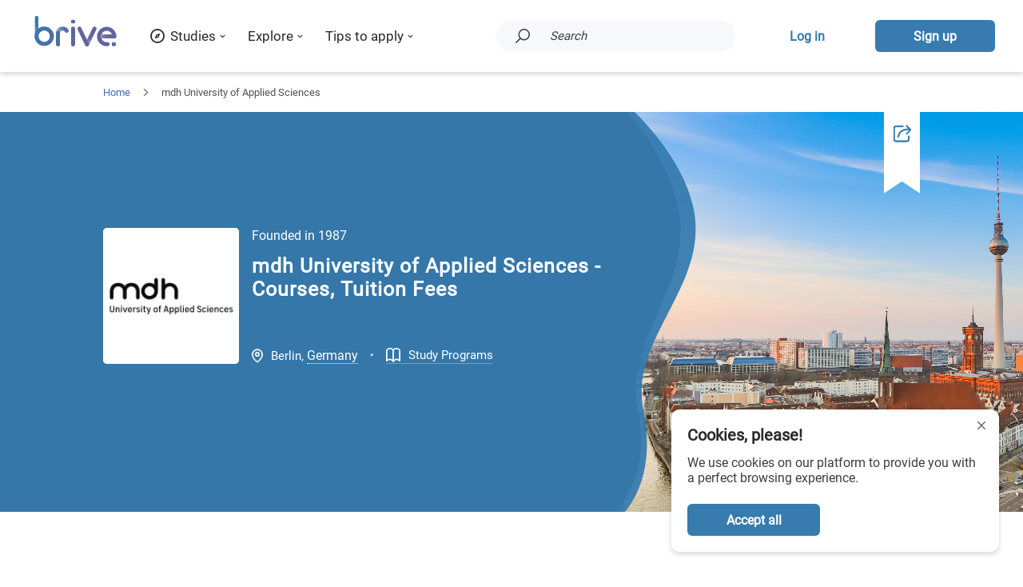

--- FILE ---
content_type: text/html; charset=utf-8
request_url: https://brive.com/edu/mdh-university-of-applied-sciences/
body_size: 39807
content:
<!DOCTYPE html><html lang="en"><head><meta charSet="utf-8"/><link rel="canonical" href="https://brive.com/edu/mdh-university-of-applied-sciences/"/><meta name="viewport" content="maximum-scale=1.5, minimum-scale=1.0, initial-scale=1.0, width=device-width"/><title>mdh University of Applied Sciences - Courses, Tuition Fees</title><meta name="description" content="Discover programs and courses at mdh University of Applied Sciences. Learn more about tuition fees and apply online to this university through Brive."/><meta name="twitter:card" content="summary"/><meta property="og:type" content="website"/><meta property="og:title" content="mdh University of Applied Sciences - Courses, Tuition Fees"/><meta name="twitter:title" content="mdh University of Applied Sciences - Courses, Tuition Fees"/><meta property="og:description" content="Discover programs and courses at mdh University of Applied Sciences. Learn more about tuition fees and apply online to this university through Brive."/><meta name="twitter:description" content="Discover programs and courses at mdh University of Applied Sciences. Learn more about tuition fees and apply online to this university through Brive."/><meta property="og:url" content="https://brive.com/edu/mdh-university-of-applied-sciences/"/><meta property="og:image" content="https://brive.com/media/eduCenterImages/mdh-university-of-applied-sciences.jpg"/><meta itemProp="image" content="https://brive.com/media/eduCenterImages/mdh-university-of-applied-sciences.jpg"/><meta property="twitter:image" content="https://brive.com/media/eduCenterImages/mdh-university-of-applied-sciences.jpg"/><link rel="alternate" hrefLang="en" type="application/rss+xml" title="mdh University of Applied Sciences - Courses, Tuition Fees" href="https://brive.com/edu/mdh-university-of-applied-sciences/"/><link rel="alternate" hrefLang="el" type="application/rss+xml" href="https://brive.com/el/edu/mdh-university-of-applied-sciences/"/><link rel="manifest" href="https://brive.com/manifest.webmanifest"/><meta name="theme-color" content="#5B89CE"/><link rel="shortcut icon" href="https://brive.com/static/pwa/icon.png"/><link rel="apple-touch-icon" href="https://brive.com/static/pwa/icon.png"/><meta name="apple-mobile-web-app-title" content="Brive"/><meta name="apple-mobile-web-app-status-bar-style" content="default"/><meta name="apple-mobile-web-app-capable" content="yes"/><meta name="mobile-web-app-capable" content="yes"/><link rel="preload" href="https://brive.com/static/fonts/Roboto/KFOmCnqEu92Fr1Mu72xKOzY.woff2" as="font" type="font/woff2" crossorigin="anonymous"/><link rel="preload" href="https://brive.com/static/fonts/Roboto/KFOmCnqEu92Fr1Mu5mxKOzY.woff2" as="font" type="font/woff2" crossorigin="anonymous"/><link rel="preload" href="https://brive.com/static/fonts/Roboto/KFOmCnqEu92Fr1Mu7mxKOzY.woff2" as="font" type="font/woff2" crossorigin="anonymous"/><link rel="preload" href="https://brive.com/static/fonts/Roboto/KFOmCnqEu92Fr1Mu4WxKOzY.woff2" as="font" type="font/woff2" crossorigin="anonymous"/><link rel="preload" href="https://brive.com/static/fonts/Roboto/KFOmCnqEu92Fr1Mu7WxKOzY.woff2" as="font" type="font/woff2" crossorigin="anonymous"/><link rel="preload" href="https://brive.com/static/fonts/Roboto/KFOmCnqEu92Fr1Mu7GxKOzY.woff2" as="font" type="font/woff2" crossorigin="anonymous"/><link rel="preload" href="https://brive.com/static/fonts/Roboto/KFOmCnqEu92Fr1Mu4mxK.woff2" as="font" type="font/woff2" crossorigin="anonymous"/><link rel="stylesheet" type="text/css" href="https://brive.com/static/fonts/Roboto/roboto.css"/><link rel="preload" href="https://brive.com/static/js/~lazyload.js" as="script"/><script async="" src="https://www.googletagmanager.com/gtag/js?id=UA-73598331-47"></script><script>
          window.dataLayer = window.dataLayer || [];
          function gtag(){dataLayer.push(arguments);}
          gtag('js', new Date());
        
          gtag('config', 'UA-73598331-47');
          </script><script>(function(w,d,s,l,i){w[l]=w[l]||[];w[l].push({'gtm.start':
          new Date().getTime(),event:'gtm.js'});var f=d.getElementsByTagName(s)[0],
          j=d.createElement(s),dl=l!='dataLayer'?'&l='+l:'';j.async=true;j.src=
          'https://www.googletagmanager.com/gtm.js?id='+i+dl;f.parentNode.insertBefore(j,f);
          })(window,document,'script','dataLayer','GTM-KJ48G7D');</script><meta name="facebook-domain-verification" content="fjiokc24i7y7ths7yt5lzfni3zgxcw"/><script>!function(f,b,e,v,n,t,s)
          {if(f.fbq)return;n=f.fbq=function(){n.callMethod?
          n.callMethod.apply(n,arguments):n.queue.push(arguments)};
          if(!f._fbq)f._fbq=n;n.push=n;n.loaded=!0;n.version='2.0';
          n.queue=[];t=b.createElement(e);t.async=!0;
          t.src=v;s=b.getElementsByTagName(e)[0];
          s.parentNode.insertBefore(t,s)}(window, document,'script',
          'https://connect.facebook.net/en_US/fbevents.js');
          fbq('init', '174771631477865');</script><script>(function(h,o,t,j,a,r){ h.hj=h.hj||function(){(h.hj.q=h.hj.q||[]).push(arguments)}; h._hjSettings={hjid:2653702,hjsv:6}; a=o.getElementsByTagName('head')[0]; r=o.createElement('script');r.async=1; r.src=t+h._hjSettings.hjid+j+h._hjSettings.hjsv; a.appendChild(r); })(window,document,'https://static.hotjar.com/c/hotjar-','.js?sv='); </script><meta name="next-head-count" content="36"/><meta name="referrer" content="strict-origin"/><meta http-equiv="Content-Type" content="text/html; charset=utf-8"/><link rel="preload" href="/i18n/locales?currentLanguage=en" as="script"/><meta http-equiv="x-ua-compatible" content="ie=edge"/><script src="/i18n/locales?currentLanguage=en"></script><link rel="preload" href="https://brive.com/static/_next/static/css/302822aa14e74c88.css" as="style"/><link rel="stylesheet" href="https://brive.com/static/_next/static/css/302822aa14e74c88.css" data-n-g=""/><link rel="preload" href="https://brive.com/static/_next/static/css/fcd7933e05bc8582.css" as="style"/><link rel="stylesheet" href="https://brive.com/static/_next/static/css/fcd7933e05bc8582.css" data-n-p=""/><link rel="preload" href="https://brive.com/static/_next/static/css/b59b75223ab3d59f.css" as="style"/><link rel="stylesheet" href="https://brive.com/static/_next/static/css/b59b75223ab3d59f.css" data-n-p=""/><link rel="preload" href="https://brive.com/static/_next/static/css/f447dd65a7798ea0.css" as="style"/><link rel="stylesheet" href="https://brive.com/static/_next/static/css/f447dd65a7798ea0.css" data-n-p=""/><link rel="preload" href="https://brive.com/static/_next/static/css/71b2083ac139743c.css" as="style"/><link rel="stylesheet" href="https://brive.com/static/_next/static/css/71b2083ac139743c.css" data-n-p=""/><noscript data-n-css=""></noscript><script defer="" nomodule="" src="https://brive.com/static/_next/static/chunks/polyfills-0d1b80a048d4787e.js"></script><script src="https://brive.com/static/_next/static/chunks/webpack-a8ae55e3ef660134.js" defer=""></script><script src="https://brive.com/static/_next/static/chunks/framework-430363ab07c76237.js" defer=""></script><script src="https://brive.com/static/_next/static/chunks/main-dbb3eec560f4405a.js" defer=""></script><script src="https://brive.com/static/_next/static/chunks/pages/_app-24ea1005e0c58cd1.js" defer=""></script><script src="https://brive.com/static/_next/static/chunks/b637e9a5-e8a5282122e1b0fb.js" defer=""></script><script src="https://brive.com/static/_next/static/chunks/75fc9c18-55217e80064ded2b.js" defer=""></script><script src="https://brive.com/static/_next/static/chunks/8550-fc1d58f6c1637aa0.js" defer=""></script><script src="https://brive.com/static/_next/static/chunks/8921-6e8ce0c39d93f252.js" defer=""></script><script src="https://brive.com/static/_next/static/chunks/8509-50a16223114b92e1.js" defer=""></script><script src="https://brive.com/static/_next/static/chunks/6030-fa211172350f516b.js" defer=""></script><script src="https://brive.com/static/_next/static/chunks/9628-3ea675b0d1c9d3dc.js" defer=""></script><script src="https://brive.com/static/_next/static/chunks/7206-0bf5569cc5e82dbe.js" defer=""></script><script src="https://brive.com/static/_next/static/chunks/9287-7405ed983e587af0.js" defer=""></script><script src="https://brive.com/static/_next/static/chunks/2291-a11a934230d2f104.js" defer=""></script><script src="https://brive.com/static/_next/static/chunks/8202-fe275ac4fa85c694.js" defer=""></script><script src="https://brive.com/static/_next/static/chunks/7555-e044ba0c9c1523e0.js" defer=""></script><script src="https://brive.com/static/_next/static/chunks/321-a268ab8bcccdb41a.js" defer=""></script><script src="https://brive.com/static/_next/static/chunks/2077-23d50d95610daceb.js" defer=""></script><script src="https://brive.com/static/_next/static/chunks/5881-7645a4bb6a54c510.js" defer=""></script><script src="https://brive.com/static/_next/static/chunks/7291-6d4a4b1a537b8b0d.js" defer=""></script><script src="https://brive.com/static/_next/static/chunks/4343-dcd9dde89c19b80b.js" defer=""></script><script src="https://brive.com/static/_next/static/chunks/9712-d2f015ca25c3b00d.js" defer=""></script><script src="https://brive.com/static/_next/static/chunks/2936-0a366818716245c4.js" defer=""></script><script src="https://brive.com/static/_next/static/chunks/2746-07d2c86df50151bb.js" defer=""></script><script src="https://brive.com/static/_next/static/chunks/6758-0dc9211ae7d73fa7.js" defer=""></script><script src="https://brive.com/static/_next/static/chunks/335-02ac19277424e980.js" defer=""></script><script src="https://brive.com/static/_next/static/chunks/8877-1b2225b367f2b2b9.js" defer=""></script><script src="https://brive.com/static/_next/static/chunks/8411-42b4667f22d34e89.js" defer=""></script><script src="https://brive.com/static/_next/static/chunks/7993-b08bc27c37ce30b7.js" defer=""></script><script src="https://brive.com/static/_next/static/chunks/7207-dfb9a1f32f2003f2.js" defer=""></script><script src="https://brive.com/static/_next/static/chunks/1189-5aef4622fb4db258.js" defer=""></script><script src="https://brive.com/static/_next/static/chunks/pages/edu_center-85c5bc11cade868e.js" defer=""></script><script src="https://brive.com/static/_next/static/gcb5x-P_o83S7lN9apX39/_buildManifest.js" defer=""></script><script src="https://brive.com/static/_next/static/gcb5x-P_o83S7lN9apX39/_ssgManifest.js" defer=""></script></head><body><div id="__next"><div><div class="styles_wrapper__1ST9M"><span></span></div><div class="styles_dock__oMK0r"><div class="styles_fixed__ojjbZ"><div class="styles_menu_container__U8amk"><div style="margin-top:initial" class="styles_container__Ta284"><div class="styles_temp_logo__C2Z4e"><a title="Find Masters and Bachelors Worldwide | Brive" class="styles_link__VddwV" href="https://brive.com/"><img style="width:119px" class="style_img__hsO_f styles_image_logo__3RFIv" src="https://brive.com/static/svg/logo/logo.svg" alt="Brive logo"/></a></div><div class="styles_cell__7t6XE"><div class="styles_wrapper__659Ff"><div class="styles_title__9tPtq"><div class="styles_cell_icon__9Ychl"><svg xmlns="http://www.w3.org/2000/svg" width="22.051" height="22" viewbox="0 0 22.051 22" class="styles_overide_fill__mV_UA styles_icon__ac_iO" viewBox="0 0 22.051 22"><g transform="translate(-874 -2933)"><g transform="translate(874 2933)"><path class="a" d="M13.025,24A11,11,0,1,1,24.051,13,11.045,11.045,0,0,1,13.025,24Zm0-19.8a8.8,8.8,0,1,0,8.82,8.8A8.836,8.836,0,0,0,13.025,4.2Z" transform="translate(-2 -2)"></path></g><path class="a" d="M10,10,8,16l6-2,2-6Zm2,3a1,1,0,1,1,1-1A.945.945,0,0,1,12,13Z" transform="translate(873.025 2932)"></path></g></svg></div><div>Studies</div>
<svg style="width:7px;height:7px" xmlns="http://www.w3.org/2000/svg" height="320" width="512" id="svg4" version="1.1" viewbox="0 0 512 320" class="styles_overide_fill__mV_UA styles_arrow__WhEn3" viewBox="0 0 512 320">
  
    
      
        image/svg+xml
        
        
      
    
  
  
  
  <path d="M 239.26051,284.01176 44.917504,89.66776 c -9.373,-9.373 -9.373,-24.569 0,-33.941 l 22.667,-22.667 c 9.357,-9.357 24.522,-9.375 33.900996,-0.04 l 154.74601,154.021 154.745,-154.021 c 9.379,-9.335 24.544,-9.317 33.901,0.04 l 22.667,22.667 c 9.373,9.373 9.373,24.569 0,33.941 l -194.343,194.343 c -9.372,9.373 -24.568,9.373 -33.941,10e-4 z"></path>
</svg>
</div><div class="styles_content__YV1az"><div class="styles_wrapper__fiL0g undefined"><div class="styles_inner__plRKJ"><div><div class="styles_limit_height__vY_iS"><div class="styles_wrapper__6JNSY"><div class="styles_table__xSs8V"><div><div><div class="styles_wrapper__BUlKG styles_focus__fmkTk styles_flat_tile__MWW0P"><div class="styles_content_cell__onZ0_"><div class="styles_title__3l6H3">Bachelors</div><div class="styles_description__OA56m">Bachelor programs for every academic field for an impressive head start in your studies</div></div></div><div class="styles_wrapper__BUlKG styles_flat_tile__MWW0P"><div class="styles_content_cell__onZ0_"><div class="styles_title__3l6H3">Masters</div><div class="styles_description__OA56m">Discover top master&#x27;s degrees from around the world</div></div></div><hr class="styles_line__hs05r"/><div class="styles_featured_countries_wrapper__wxG_u"><div><span class="styles_featured_countries__F3bP4">Top countries</span><span class="styles_featured_countries_description__9ct9D">to study in</span></div><div><a title="See all country destinations" href="https://brive.com/studies/"><div class="styles_see_all_countries__xbrL1"><div>All countries</div>
<svg xmlns="http://www.w3.org/2000/svg" height="320" width="512" id="svg4" version="1.1" viewbox="0 0 512 320" class="styles_overide_fill__mV_UA styles_arrow__rmjEf" viewBox="0 0 512 320">
  
    
      
        image/svg+xml
        
        
      
    
  
  
  
  <path d="M 239.26051,284.01176 44.917504,89.66776 c -9.373,-9.373 -9.373,-24.569 0,-33.941 l 22.667,-22.667 c 9.357,-9.357 24.522,-9.375 33.900996,-0.04 l 154.74601,154.021 154.745,-154.021 c 9.379,-9.335 24.544,-9.317 33.901,0.04 l 22.667,22.667 c 9.373,9.373 9.373,24.569 0,33.941 l -194.343,194.343 c -9.372,9.373 -24.568,9.373 -33.941,10e-4 z"></path>
</svg>
</div></a></div></div><div class="styles_parent__vctBa"><a title="Study in Cyprus - Requirements, Universities, Cost" href="https://brive.com/studies/study-in-cyprus/"><div class="styles_wrapper__WvOZY"><div class="styles_flag__0dqGJ" style="background-image:url(https://brive.com/static/svg/flags/all/cy.svg)"></div><div class="styles_title__jshUm">Cyprus</div></div></a><a title="Study in Germany - Requirements, Universities, Cost" href="https://brive.com/studies/study-in-germany/"><div class="styles_wrapper__WvOZY"><div class="styles_flag__0dqGJ" style="background-image:url(https://brive.com/static/svg/flags/all/de.svg)"></div><div class="styles_title__jshUm">Germany</div></div></a><a title="Study in the UK - Requirements, Universities, Cost" href="https://brive.com/studies/study-in-uk/"><div class="styles_wrapper__WvOZY"><div class="styles_flag__0dqGJ" style="background-image:url(https://brive.com/static/svg/flags/all/gb.svg)"></div><div class="styles_title__jshUm">UK</div></div></a><a title="Study in Ireland - Requirements, Universities, Cost" href="https://brive.com/studies/study-in-ireland/"><div class="styles_wrapper__WvOZY"><div class="styles_flag__0dqGJ" style="background-image:url(https://brive.com/static/svg/flags/all/ie.svg)"></div><div class="styles_title__jshUm">Ireland</div></div></a><a title="Study in Italy - Requirements, Universities, Costs" href="https://brive.com/studies/study-in-italy/"><div class="styles_wrapper__WvOZY"><div class="styles_flag__0dqGJ" style="background-image:url(https://brive.com/static/svg/flags/all/it.svg)"></div><div class="styles_title__jshUm">Italy</div></div></a><a title="Study in the Netherlands - Requirements, Universities, Cost" href="https://brive.com/studies/study-in-netherlands/"><div class="styles_wrapper__WvOZY"><div class="styles_flag__0dqGJ" style="background-image:url(https://brive.com/static/svg/flags/all/nl.svg)"></div><div class="styles_title__jshUm">Netherlands</div></div></a></div></div></div><div class="styles_categories__RGfC0"><a title="Bachelors Degrees (BΑ) in Architecture" class="styles_link_style__Qeq6o" href="https://brive.com/specialization/bachelors/architecture/"><div class="styles_category_item__SsEPK">Architecture</div></a><a title="Bachelors Degrees in AI - Artificial Intelligence" class="styles_link_style__Qeq6o" href="https://brive.com/specialization/bachelors/artificial-intelligence/"><div class="styles_category_item__SsEPK">Artificial Intelligence (AI)</div></a><a title="Bachelors Degrees (BSc) in Computer Sciences" class="styles_link_style__Qeq6o" href="https://brive.com/specialization/bachelors/computer-sciences/"><div class="styles_category_item__SsEPK">Computer Sciences</div></a><a title="Bachelors Degrees (BSc) in Cyber Security" class="styles_link_style__Qeq6o" href="https://brive.com/specialization/bachelors/cyber-security/"><div class="styles_category_item__SsEPK">Cyber Security</div></a><a title="Bachelors Degrees (BSc) in Dentistry" class="styles_link_style__Qeq6o" href="https://brive.com/specialization/bachelors/dentistry/"><div class="styles_category_item__SsEPK">Dentistry</div></a><a title="Bachelors Degrees (BSc) in Digital Marketing" class="styles_link_style__Qeq6o" href="https://brive.com/specialization/bachelors/digital-marketing/"><div class="styles_category_item__SsEPK">Digital Marketing</div></a><a title="Bachelors Degrees (BSc) in Economics " class="styles_link_style__Qeq6o" href="https://brive.com/specialization/bachelors/economics/"><div class="styles_category_item__SsEPK">Economics</div></a><a title="Bachelor&#x27;s in Information Technology (IT) - Programs, Fees" class="styles_link_style__Qeq6o" href="https://brive.com/specialization/bachelors/information-technology-it/"><div class="styles_category_item__SsEPK">Information Technology (IT)</div></a><a title="Bachelors Degrees (BΑ) in Interior Design" class="styles_link_style__Qeq6o" href="https://brive.com/specialization/bachelors/interior-design/"><div class="styles_category_item__SsEPK">Interior Design</div></a><a title="Bachelors Degrees (BA) in Journalism" class="styles_link_style__Qeq6o" href="https://brive.com/specialization/bachelors/journalism/"><div class="styles_category_item__SsEPK">Journalism</div></a><a title="Bachelors Degrees in Legal Studies" class="styles_link_style__Qeq6o" href="https://brive.com/specialization/bachelors/legal-studies/"><div class="styles_category_item__SsEPK">Legal Studies</div></a><a title="Bachelors Degrees (BSc) in Logistics &amp; Supply Chain Management" class="styles_link_style__Qeq6o" href="https://brive.com/specialization/bachelors/supply-chain-management-logistics/"><div class="styles_category_item__SsEPK">Logistics</div></a><a title="Bachelors Degrees (BSc) in Maritime Studies" class="styles_link_style__Qeq6o" href="https://brive.com/specialization/bachelors/maritime-studies/"><div class="styles_category_item__SsEPK">Maritime Studies</div></a><a title="Bachelors Degrees (BSc) in Marketing &amp; Communication" class="styles_link_style__Qeq6o" href="https://brive.com/specialization/bachelors/marketing-sales/"><div class="styles_category_item__SsEPK">Marketing &amp; Communication</div></a><a title="Bachelors Degrees (BSc) in Mechanical Engineering" class="styles_link_style__Qeq6o" href="https://brive.com/specialization/bachelors/mechanical-engineering/"><div class="styles_category_item__SsEPK">Mechanical Engineering</div></a><a title="Bachelors Degrees in Medical Sciences" class="styles_link_style__Qeq6o" href="https://brive.com/specialization/bachelors/medical-sciences/"><div class="styles_category_item__SsEPK">Medical Sciences</div></a><a title="Bachelors Degrees (BSc) in Nursing" class="styles_link_style__Qeq6o" href="https://brive.com/specialization/bachelors/nursing/"><div class="styles_category_item__SsEPK">Nursing</div></a><a title="Bachelors Degrees (BSc) in Occupational Therapy" class="styles_link_style__Qeq6o" href="https://brive.com/specialization/bachelors/occupational-therapy/"><div class="styles_category_item__SsEPK">Occupational Therapy</div></a><a title="Bachelors Degrees (BSc) in Pharmacy " class="styles_link_style__Qeq6o" href="https://brive.com/specialization/bachelors/pharmacy/"><div class="styles_category_item__SsEPK">Pharmacy</div></a><a title="Bachelors Degrees (BSc) in Physiotherapy" class="styles_link_style__Qeq6o" href="https://brive.com/specialization/bachelors/physiotherapy/"><div class="styles_category_item__SsEPK">Physiotherapy</div></a><a title="Bachelors Degrees (BSc) in Psychology" class="styles_link_style__Qeq6o" href="https://brive.com/specialization/bachelors/psychology/"><div class="styles_category_item__SsEPK">Psychology</div></a><a title="Bachelors Degrees (BA &amp; BSc) in Speech &amp; Therapy" class="styles_link_style__Qeq6o" href="https://brive.com/specialization/bachelors/speech-and-therapy/"><div class="styles_category_item__SsEPK">Speech &amp; Therapy</div></a><a title="See all Bachelors" href="https://brive.com/bachelors/"><div class="styles_see_all_categories__38HYm"><div>Bachelor&#x27;s degrees</div>
<svg xmlns="http://www.w3.org/2000/svg" height="320" width="512" id="svg4" version="1.1" viewbox="0 0 512 320" class="styles_overide_fill__mV_UA styles_arrow__rmjEf" viewBox="0 0 512 320">
  
    
      
        image/svg+xml
        
        
      
    
  
  
  
  <path d="M 239.26051,284.01176 44.917504,89.66776 c -9.373,-9.373 -9.373,-24.569 0,-33.941 l 22.667,-22.667 c 9.357,-9.357 24.522,-9.375 33.900996,-0.04 l 154.74601,154.021 154.745,-154.021 c 9.379,-9.335 24.544,-9.317 33.901,0.04 l 22.667,22.667 c 9.373,9.373 9.373,24.569 0,33.941 l -194.343,194.343 c -9.372,9.373 -24.568,9.373 -33.941,10e-4 z"></path>
</svg>
</div></a></div><div class="styles_categories_hidden__NZpfm"><a title="Masters Degrees (MA) in Architecture" class="styles_link_style__Qeq6o" href="https://brive.com/specialization/masters/architecture/"><div class="styles_category_item__SsEPK">Architecture</div></a><a title="Masters Degrees (MSc) in ΑΙ - Artificial Intelligence" class="styles_link_style__Qeq6o" href="https://brive.com/specialization/masters/artificial-intelligence/"><div class="styles_category_item__SsEPK">Artificial Intelligence (AI)</div></a><a title="Masters Degrees (MSc) in Clinical Psychology" class="styles_link_style__Qeq6o" href="https://brive.com/specialization/masters/clinical-psychology/"><div class="styles_category_item__SsEPK">Clinical Psychology</div></a><a title="Masters Degrees in Criminology" class="styles_link_style__Qeq6o" href="https://brive.com/specialization/masters/criminology/"><div class="styles_category_item__SsEPK">Criminology</div></a><a title="Masters Degrees (MSc) in Cyber Security" class="styles_link_style__Qeq6o" href="https://brive.com/specialization/masters/cyber-security/"><div class="styles_category_item__SsEPK">Cyber Security</div></a><a title="Masters Degrees (MSc) in Economics" class="styles_link_style__Qeq6o" href="https://brive.com/specialization/masters/economics/"><div class="styles_category_item__SsEPK">Economics</div></a><a title="Masters Degrees (MSc) in Human Resource Management" class="styles_link_style__Qeq6o" href="https://brive.com/specialization/masters/human-resource-management/"><div class="styles_category_item__SsEPK">Human Resource Management</div></a><a title="Masters Degrees in Legal Studies" class="styles_link_style__Qeq6o" href="https://brive.com/specialization/masters/legal-studies/"><div class="styles_category_item__SsEPK">Legal Studies</div></a><a title="Masters Degrees (MSc) in Maritime Studies" class="styles_link_style__Qeq6o" href="https://brive.com/specialization/masters/maritime-studies/"><div class="styles_category_item__SsEPK">Maritime Studies</div></a><a title="Masters Degrees (MSc) in Marketing &amp; Communication" class="styles_link_style__Qeq6o" href="https://brive.com/specialization/masters/marketing-sales/"><div class="styles_category_item__SsEPK">Marketing &amp; Communication</div></a><a title="Masters Degrees (MSc) in Midwifery" class="styles_link_style__Qeq6o" href="https://brive.com/specialization/masters/midwifery/"><div class="styles_category_item__SsEPK">Midwifery</div></a><a title="Masters Degrees (MSc) in Nursing" class="styles_link_style__Qeq6o" href="https://brive.com/specialization/masters/nursing/"><div class="styles_category_item__SsEPK">Nursing</div></a><a title="Masters Degrees (MSc) in Physiotherapy" class="styles_link_style__Qeq6o" href="https://brive.com/specialization/masters/physiotherapy/"><div class="styles_category_item__SsEPK">Physiotherapy</div></a><a title="Masters Degrees (MSc) in Project Management" class="styles_link_style__Qeq6o" href="https://brive.com/specialization/masters/project-management/"><div class="styles_category_item__SsEPK">Project Management</div></a><a title="Masters Degrees (MSc) in Psychology" class="styles_link_style__Qeq6o" href="https://brive.com/specialization/masters/psychology/"><div class="styles_category_item__SsEPK">Psychology</div></a><a title="Masters Degrees (MSc) in Public Administration" class="styles_link_style__Qeq6o" href="https://brive.com/specialization/masters/public-administration/"><div class="styles_category_item__SsEPK">Public Administration</div></a><a title="Masters Degrees (MA) in Special Education" class="styles_link_style__Qeq6o" href="https://brive.com/specialization/masters/special-education/"><div class="styles_category_item__SsEPK">Special Education</div></a><a title="See all Masters Degrees" href="https://brive.com/masters/"><div class="styles_see_all_categories__38HYm"><div>Master&#x27;s degrees</div>
<svg xmlns="http://www.w3.org/2000/svg" height="320" width="512" id="svg4" version="1.1" viewbox="0 0 512 320" class="styles_overide_fill__mV_UA styles_arrow__rmjEf" viewBox="0 0 512 320">
  
    
      
        image/svg+xml
        
        
      
    
  
  
  
  <path d="M 239.26051,284.01176 44.917504,89.66776 c -9.373,-9.373 -9.373,-24.569 0,-33.941 l 22.667,-22.667 c 9.357,-9.357 24.522,-9.375 33.900996,-0.04 l 154.74601,154.021 154.745,-154.021 c 9.379,-9.335 24.544,-9.317 33.901,0.04 l 22.667,22.667 c 9.373,9.373 9.373,24.569 0,33.941 l -194.343,194.343 c -9.372,9.373 -24.568,9.373 -33.941,10e-4 z"></path>
</svg>
</div></a></div><div class="styles_scholarships__ge7_j"><a title="Brive Scholarships 2025 for studying abroad" class="styles_scholarships_title___Pn9V" href="https://brive.com/brive-scholarships/">Brive Scholarships 2025</a><div class="styles_scholarships_tile__NU0PW"><div class="style_img_bg__xAIQw styles_scholarships_bg_image__m5pyF" style="background-image:url(https://brive.com/static/images/scholarships/brive-header-scholarship-image.png)"></div><div class="styles_scholarships_tile_content___OGif"><div class="styles_scholarships_text__7Ze09">Win a Brive Scholarship</div><div class="styles_scholarships_button_container__E34kR"><a title="Brive Scholarships 2025 for studying abroad" href="https://brive.com/brive-scholarships/"><div class="plain_blue_container__4ykcO styles_scholarships_button__eTgNw" style="position:relative;z-index:1"><svg width="0" height="0" style="position:absolute;top:0;left:0;z-index:-1"></svg><button class="general_button__CqbKs general_center__KdQP1"><div class="plain_blue_text__6m7KU">Learn more</div></button></div></a></div></div></div></div></div></div></div></div></div></div></div></div><div class="styles_wrapper__659Ff"><div class="styles_title__9tPtq"><div>Explore</div>
<svg style="width:7px;height:7px" xmlns="http://www.w3.org/2000/svg" height="320" width="512" id="svg4" version="1.1" viewbox="0 0 512 320" class="styles_overide_fill__mV_UA styles_arrow__WhEn3" viewBox="0 0 512 320">
  
    
      
        image/svg+xml
        
        
      
    
  
  
  
  <path d="M 239.26051,284.01176 44.917504,89.66776 c -9.373,-9.373 -9.373,-24.569 0,-33.941 l 22.667,-22.667 c 9.357,-9.357 24.522,-9.375 33.900996,-0.04 l 154.74601,154.021 154.745,-154.021 c 9.379,-9.335 24.544,-9.317 33.901,0.04 l 22.667,22.667 c 9.373,9.373 9.373,24.569 0,33.941 l -194.343,194.343 c -9.372,9.373 -24.568,9.373 -33.941,10e-4 z"></path>
</svg>
</div><div class="styles_content__YV1az"><div class="styles_wrapper__fiL0g undefined"><div class="styles_inner__plRKJ"><div><div class="styles_limit_height__vY_iS"><div class="styles_wrapper__0qLvT"><div class="styles_content__YAZt7"><div><div class="styles_wrapper__BUlKG styles_tile__em40N"><div class="styles_content_cell__onZ0_"><div class="styles_title__3l6H3"><a class="styles_title__3l6H3" href="/test/career-test/" title="Career Test">Career Test</a></div><div class="styles_description__OA56m">Discover programs that best match your skills and preferences</div></div></div></div><div><div class="styles_wrapper__BUlKG styles_tile__em40N"><div class="styles_content_cell__onZ0_"><div class="styles_title__3l6H3"><a class="styles_title__3l6H3" href="/test/compatibility/" title="University Compatibility Test">University Compatibility Test</a></div><div class="styles_description__OA56m">Find out which study programs best match your qualifications and criteria</div></div></div></div><div><div class="styles_wrapper__BUlKG styles_tile__em40N"><div class="styles_content_cell__onZ0_"><div class="styles_title__3l6H3"><a class="styles_title__3l6H3" href="/schedule-meeting/" title="Free Counselling">Free Counselling</a></div><div class="styles_description__OA56m">Schedule a call and let us help you find the right program</div></div></div></div><div><div class="styles_wrapper__BUlKG styles_tile__em40N"><div class="styles_content_cell__onZ0_"><div class="styles_title__3l6H3"><a class="styles_title__3l6H3" href="/why-apply-through-brive/" title="Apply through Brive">Apply through Brive</a></div><div class="styles_description__OA56m">Apply online to universities all over the world through Brive</div></div></div></div><div><div class="styles_wrapper__BUlKG styles_tile__em40N"><div class="styles_content_cell__onZ0_"><div class="styles_title__3l6H3"><a class="styles_title__3l6H3" href="/study-abroad/" title="Study Abroad">Study Abroad</a></div><div class="styles_description__OA56m">We support you, every step of the way, to get you into one of your top choices</div></div></div></div><div><div class="styles_wrapper__BUlKG styles_tile__em40N"><div class="styles_content_cell__onZ0_"><div class="styles_title__3l6H3"><a class="styles_title__3l6H3" href="/credits/" title="Reward Points">Reward Points</a></div><div class="styles_description__OA56m">Collect points and receive cashback when applying through Brive</div></div></div></div></div></div></div></div></div></div></div></div><div class="styles_wrapper__659Ff"><div class="styles_title__9tPtq"><div>Tips to apply</div>
<svg style="width:7px;height:7px" xmlns="http://www.w3.org/2000/svg" height="320" width="512" id="svg4" version="1.1" viewbox="0 0 512 320" class="styles_overide_fill__mV_UA styles_arrow__WhEn3" viewBox="0 0 512 320">
  
    
      
        image/svg+xml
        
        
      
    
  
  
  
  <path d="M 239.26051,284.01176 44.917504,89.66776 c -9.373,-9.373 -9.373,-24.569 0,-33.941 l 22.667,-22.667 c 9.357,-9.357 24.522,-9.375 33.900996,-0.04 l 154.74601,154.021 154.745,-154.021 c 9.379,-9.335 24.544,-9.317 33.901,0.04 l 22.667,22.667 c 9.373,9.373 9.373,24.569 0,33.941 l -194.343,194.343 c -9.372,9.373 -24.568,9.373 -33.941,10e-4 z"></path>
</svg>
</div><div class="styles_content__YV1az"><div class="styles_wrapper__fiL0g undefined"><div class="styles_inner__plRKJ"><div><div class="styles_limit_height__vY_iS"><div class="styles_wrapper__EDT8P"><div class="styles_content_wrapper__HLhSf"><div class="styles_content__E8Ih9"><div title="How to get a Scholarship to Study Abroad" class="styles_article_button__eRDeM"><a title="How to get a Scholarship to Study Abroad" class="styles_article_link__g88Nh" href="https://brive.com/blog/scholarships/scholarship-to-study-abroad/"><div class="" style="line-height:2.5ex;height:5ex;overflow:hidden"><div>How to get a Scholarship to Study Abroad</div></div></a><div class="styles_article_read_more__WooY_">Read more<!-- -->
<svg xmlns="http://www.w3.org/2000/svg" height="320" width="512" id="svg4" version="1.1" viewbox="0 0 512 320" class="styles_overide_fill__mV_UA styles_arrow__VKYTe" viewBox="0 0 512 320">
  
    
      
        image/svg+xml
        
        
      
    
  
  
  
  <path d="M 239.26051,284.01176 44.917504,89.66776 c -9.373,-9.373 -9.373,-24.569 0,-33.941 l 22.667,-22.667 c 9.357,-9.357 24.522,-9.375 33.900996,-0.04 l 154.74601,154.021 154.745,-154.021 c 9.379,-9.335 24.544,-9.317 33.901,0.04 l 22.667,22.667 c 9.373,9.373 9.373,24.569 0,33.941 l -194.343,194.343 c -9.372,9.373 -24.568,9.373 -33.941,10e-4 z"></path>
</svg>
</div></div><div title="How to write a Motivation Letter for University (Sample)" class="styles_article_button__eRDeM"><a title="How to write a Motivation Letter for University (Sample)" class="styles_article_link__g88Nh" href="https://brive.com/blog/applications-for-studies/motivation-letter-university-sample/"><div class="" style="line-height:2.5ex;height:5ex;overflow:hidden"><div>How to write a Motivation Letter for University (Sample)</div></div></a><div class="styles_article_read_more__WooY_">Read more<!-- -->
<svg xmlns="http://www.w3.org/2000/svg" height="320" width="512" id="svg4" version="1.1" viewbox="0 0 512 320" class="styles_overide_fill__mV_UA styles_arrow__VKYTe" viewBox="0 0 512 320">
  
    
      
        image/svg+xml
        
        
      
    
  
  
  
  <path d="M 239.26051,284.01176 44.917504,89.66776 c -9.373,-9.373 -9.373,-24.569 0,-33.941 l 22.667,-22.667 c 9.357,-9.357 24.522,-9.375 33.900996,-0.04 l 154.74601,154.021 154.745,-154.021 c 9.379,-9.335 24.544,-9.317 33.901,0.04 l 22.667,22.667 c 9.373,9.373 9.373,24.569 0,33.941 l -194.343,194.343 c -9.372,9.373 -24.568,9.373 -33.941,10e-4 z"></path>
</svg>
</div></div><div title="How to write a Motivation Letter for a Scholarship Application" class="styles_article_button__eRDeM"><a title="How to write a Motivation Letter for a Scholarship Application" class="styles_article_link__g88Nh" href="https://brive.com/blog/scholarships/motivation-letter-for-scholarship/"><div class="" style="line-height:2.5ex;height:5ex;overflow:hidden"><div>How to write a Motivation Letter for a Scholarship Application</div></div></a><div class="styles_article_read_more__WooY_">Read more<!-- -->
<svg xmlns="http://www.w3.org/2000/svg" height="320" width="512" id="svg4" version="1.1" viewbox="0 0 512 320" class="styles_overide_fill__mV_UA styles_arrow__VKYTe" viewBox="0 0 512 320">
  
    
      
        image/svg+xml
        
        
      
    
  
  
  
  <path d="M 239.26051,284.01176 44.917504,89.66776 c -9.373,-9.373 -9.373,-24.569 0,-33.941 l 22.667,-22.667 c 9.357,-9.357 24.522,-9.375 33.900996,-0.04 l 154.74601,154.021 154.745,-154.021 c 9.379,-9.335 24.544,-9.317 33.901,0.04 l 22.667,22.667 c 9.373,9.373 9.373,24.569 0,33.941 l -194.343,194.343 c -9.372,9.373 -24.568,9.373 -33.941,10e-4 z"></path>
</svg>
</div></div><div title="What is a GPA and how to calculate it?" class="styles_article_button__eRDeM"><a title="What is a GPA and how to calculate it?" class="styles_article_link__g88Nh" href="https://brive.com/blog/applications-for-studies/what-is-gpa-and-how-to-calculate-it/"><div class="" style="line-height:2.5ex;height:5ex;overflow:hidden"><div>What is a GPA and how to calculate it?</div></div></a><div class="styles_article_read_more__WooY_">Read more<!-- -->
<svg xmlns="http://www.w3.org/2000/svg" height="320" width="512" id="svg4" version="1.1" viewbox="0 0 512 320" class="styles_overide_fill__mV_UA styles_arrow__VKYTe" viewBox="0 0 512 320">
  
    
      
        image/svg+xml
        
        
      
    
  
  
  
  <path d="M 239.26051,284.01176 44.917504,89.66776 c -9.373,-9.373 -9.373,-24.569 0,-33.941 l 22.667,-22.667 c 9.357,-9.357 24.522,-9.375 33.900996,-0.04 l 154.74601,154.021 154.745,-154.021 c 9.379,-9.335 24.544,-9.317 33.901,0.04 l 22.667,22.667 c 9.373,9.373 9.373,24.569 0,33.941 l -194.343,194.343 c -9.372,9.373 -24.568,9.373 -33.941,10e-4 z"></path>
</svg>
</div></div><div title="College vs university: What’s the difference?" class="styles_article_button__eRDeM"><a title="College vs university: What’s the difference?" class="styles_article_link__g88Nh" href="https://brive.com/blog/studies/college-vs-university/"><div class="" style="line-height:2.5ex;height:5ex;overflow:hidden"><div>College vs university: What’s the difference?</div></div></a><div class="styles_article_read_more__WooY_">Read more<!-- -->
<svg xmlns="http://www.w3.org/2000/svg" height="320" width="512" id="svg4" version="1.1" viewbox="0 0 512 320" class="styles_overide_fill__mV_UA styles_arrow__VKYTe" viewBox="0 0 512 320">
  
    
      
        image/svg+xml
        
        
      
    
  
  
  
  <path d="M 239.26051,284.01176 44.917504,89.66776 c -9.373,-9.373 -9.373,-24.569 0,-33.941 l 22.667,-22.667 c 9.357,-9.357 24.522,-9.375 33.900996,-0.04 l 154.74601,154.021 154.745,-154.021 c 9.379,-9.335 24.544,-9.317 33.901,0.04 l 22.667,22.667 c 9.373,9.373 9.373,24.569 0,33.941 l -194.343,194.343 c -9.372,9.373 -24.568,9.373 -33.941,10e-4 z"></path>
</svg>
</div></div><div title="Letter of Recommendation: How to write and how to ask for one" class="styles_article_button__eRDeM"><a title="Letter of Recommendation: How to write and how to ask for one" class="styles_article_link__g88Nh" href="https://brive.com/blog/applications-for-studies/letter-of-recommendation/"><div class="" style="line-height:2.5ex;height:5ex;overflow:hidden"><div>Letter of Recommendation: How to write and how to ask for one</div></div></a><div class="styles_article_read_more__WooY_">Read more<!-- -->
<svg xmlns="http://www.w3.org/2000/svg" height="320" width="512" id="svg4" version="1.1" viewbox="0 0 512 320" class="styles_overide_fill__mV_UA styles_arrow__VKYTe" viewBox="0 0 512 320">
  
    
      
        image/svg+xml
        
        
      
    
  
  
  
  <path d="M 239.26051,284.01176 44.917504,89.66776 c -9.373,-9.373 -9.373,-24.569 0,-33.941 l 22.667,-22.667 c 9.357,-9.357 24.522,-9.375 33.900996,-0.04 l 154.74601,154.021 154.745,-154.021 c 9.379,-9.335 24.544,-9.317 33.901,0.04 l 22.667,22.667 c 9.373,9.373 9.373,24.569 0,33.941 l -194.343,194.343 c -9.372,9.373 -24.568,9.373 -33.941,10e-4 z"></path>
</svg>
</div></div><div title="How to write a flawless Cover Letter for Master’s applications!" class="styles_article_button__eRDeM"><a title="How to write a flawless Cover Letter for Master’s applications!" class="styles_article_link__g88Nh" href="https://brive.com/blog/applications-for-studies/how-to-write-flawless-cover-letter-masters-applications/"><div class="" style="line-height:2.5ex;height:5ex;overflow:hidden"><div>How to write a flawless Cover Letter for Master’s applications!</div></div></a><div class="styles_article_read_more__WooY_">Read more<!-- -->
<svg xmlns="http://www.w3.org/2000/svg" height="320" width="512" id="svg4" version="1.1" viewbox="0 0 512 320" class="styles_overide_fill__mV_UA styles_arrow__VKYTe" viewBox="0 0 512 320">
  
    
      
        image/svg+xml
        
        
      
    
  
  
  
  <path d="M 239.26051,284.01176 44.917504,89.66776 c -9.373,-9.373 -9.373,-24.569 0,-33.941 l 22.667,-22.667 c 9.357,-9.357 24.522,-9.375 33.900996,-0.04 l 154.74601,154.021 154.745,-154.021 c 9.379,-9.335 24.544,-9.317 33.901,0.04 l 22.667,22.667 c 9.373,9.373 9.373,24.569 0,33.941 l -194.343,194.343 c -9.372,9.373 -24.568,9.373 -33.941,10e-4 z"></path>
</svg>
</div></div><div title="How to write a Personal Statement for Master&#x27;s Applications" class="styles_article_button__eRDeM"><a title="How to write a Personal Statement for Master&#x27;s Applications" class="styles_article_link__g88Nh" href="https://brive.com/blog/applications-for-studies/how-to-write-a-personal-statement-master/"><div class="" style="line-height:2.5ex;height:5ex;overflow:hidden"><div>How to write a Personal Statement for Master&#x27;s Applications</div></div></a><div class="styles_article_read_more__WooY_">Read more<!-- -->
<svg xmlns="http://www.w3.org/2000/svg" height="320" width="512" id="svg4" version="1.1" viewbox="0 0 512 320" class="styles_overide_fill__mV_UA styles_arrow__VKYTe" viewBox="0 0 512 320">
  
    
      
        image/svg+xml
        
        
      
    
  
  
  
  <path d="M 239.26051,284.01176 44.917504,89.66776 c -9.373,-9.373 -9.373,-24.569 0,-33.941 l 22.667,-22.667 c 9.357,-9.357 24.522,-9.375 33.900996,-0.04 l 154.74601,154.021 154.745,-154.021 c 9.379,-9.335 24.544,-9.317 33.901,0.04 l 22.667,22.667 c 9.373,9.373 9.373,24.569 0,33.941 l -194.343,194.343 c -9.372,9.373 -24.568,9.373 -33.941,10e-4 z"></path>
</svg>
</div></div><div title="CV for Master’s Applications: 5 Steps to Enhance your CV" class="styles_article_button__eRDeM"><a title="CV for Master’s Applications: 5 Steps to Enhance your CV" class="styles_article_link__g88Nh" href="https://brive.com/blog/applications-for-studies/5-steps-perfect-masters-application-cv/"><div class="" style="line-height:2.5ex;height:5ex;overflow:hidden"><div>CV for Master’s Applications: 5 Steps to Enhance your CV</div></div></a><div class="styles_article_read_more__WooY_">Read more<!-- -->
<svg xmlns="http://www.w3.org/2000/svg" height="320" width="512" id="svg4" version="1.1" viewbox="0 0 512 320" class="styles_overide_fill__mV_UA styles_arrow__VKYTe" viewBox="0 0 512 320">
  
    
      
        image/svg+xml
        
        
      
    
  
  
  
  <path d="M 239.26051,284.01176 44.917504,89.66776 c -9.373,-9.373 -9.373,-24.569 0,-33.941 l 22.667,-22.667 c 9.357,-9.357 24.522,-9.375 33.900996,-0.04 l 154.74601,154.021 154.745,-154.021 c 9.379,-9.335 24.544,-9.317 33.901,0.04 l 22.667,22.667 c 9.373,9.373 9.373,24.569 0,33.941 l -194.343,194.343 c -9.372,9.373 -24.568,9.373 -33.941,10e-4 z"></path>
</svg>
</div></div></div></div><div class="styles_read_all_section__AocVD">Want to read more?<a title="Blog" class="styles_blog_all_link__rEzdw" href="https://brive.com/blog/"> <!-- -->See all articles<!-- --> </a></div></div></div></div></div></div></div></div></div><div class="styles_cell__opNma"><div class="styles_wrapper__SOy61"><div class="styles_svg__v1j0B styles_overide_fill__mV_UA styles_svg__yyC5M"><svg xmlns="http://www.w3.org/2000/svg" width="21.858" height="21.858" viewBox="0 0 21.858 21.858">
  <path id="Path_2690" d="M0,20.644l1.214,1.214,6.315-6.193A8.808,8.808,0,1,0,4.25,8.8a8.738,8.738,0,0,0,1.943,5.525Zm13.054-4.857A6.982,6.982,0,1,1,20.036,8.8,6.945,6.945,0,0,1,13.054,15.786Z" fill="#a1a4ab"></path>
</svg>
</div><div class="styles_text__dEI0M">Search</div></div></div><div class="styles_cell__CnBzu"><div><table border="0" cellPadding="0" cellSpacing="0" class=" styles_table__ucToF"><tbody><tr><td class="styles_button_cell__lL6h4"><div class="plain_blue_inverted_borderless_container__wUcyL styles_login_button__cL3HA" style="position:relative;z-index:1"><svg width="0" height="0" style="position:absolute;top:0;left:0;z-index:-1"></svg><button class="general_button__CqbKs general_center__KdQP1"><div class="plain_blue_inverted_borderless_text__HGNWC">Log in</div></button></div></td><td><a title="Sign up on Brive: Discover top study programs!" href="https://brive.com/sign-up/"><div class="plain_blue_container__4ykcO styles_sign_up_button__hUJbB" style="position:relative;z-index:1"><svg width="0" height="0" style="position:absolute;top:0;left:0;z-index:-1"></svg><button class="general_button__CqbKs general_center__KdQP1"><div class="plain_blue_text__6m7KU">Sign up</div></button></div></a></td></tr></tbody></table></div></div></div></div></div></div><div style="position:relative"><div class="styles_squeezer__c_UhE styles_breadcrumb_bar__U4S2B"><div class="styles_full_height___8AmW"><div class="styles_center__RWagg"><a title="Find Masters and Bachelors Worldwide | Brive" href="https://brive.com/">Home</a><div class="styles_arrow_cell__c_B1d">
<svg xmlns="http://www.w3.org/2000/svg" version="1.1" x="0px" y="0px" viewbox="0 0 40 40" enable-background="new 0 0 100 100" id="svg8" width="40" height="40" class="styles_overide_fill__mV_UA styles_arrow__i_DDh" viewBox="0 0 40 40">image/svg+xml<path d="m 10.556107,38.572869 c 0.195,0.195 0.451,0.293 0.707,0.293 0.256,0 0.512,-0.098 0.707,-0.293 l 17.678,-17.678 c 0.391,-0.391 0.391,-1.023 0,-1.414 l -17.678,-17.6779994 c -0.391,-0.391 -1.023,-0.391 -1.414,0 -0.391,0.391 -0.391,1.023 0,1.414 l 16.971,16.9709994 -16.971,16.971 c -0.391,0.39 -0.391,1.023 0,1.414 z"></path></svg></div><span>mdh University of Applied Sciences</span></div></div></div><div class="styles_squeezer__c_UhE styles_bookmark_container__t_lOY"><div class="styles_bookmarks_ribbon__tqHp_"><div><div class="styles_bookmark_body__TLUxp"><div class="styles_bookmark_item__yCSdM"><div class="styles_wrapper__9_e8H null"><div class="styles_bookmark_icon__HV7lu"><svg xmlns="http://www.w3.org/2000/svg" width="22" height="20.483" viewbox="0 0 22 20.483" class="styles_overide_fill__mV_UA styles_bookmark_svg__vM1E8" viewBox="0 0 22 20.483"><path class="a" d="M19.117,14.532a.611.611,0,0,0-.618.624v3.662a1.867,1.867,0,0,1-1.855,1.872H3.092a1.867,1.867,0,0,1-1.855-1.872V5.119A1.867,1.867,0,0,1,3.092,3.248h8.685a.624.624,0,0,0,0-1.248H3.092A3.124,3.124,0,0,0,0,5.119v13.7a3.106,3.106,0,0,0,3.092,3.119H16.644a3.106,3.106,0,0,0,3.092-3.119V15.129A.605.605,0,0,0,19.117,14.532Z" transform="translate(0 -1.455)"></path><path class="a" d="M37.615,5.6V5.43c0-.028,0-.028-.028-.055,0-.028-.028-.028-.028-.055s-.028-.028-.028-.055-.028-.028-.028-.055-.028-.028-.055-.055l-.028-.028L32.479.211a.617.617,0,0,0-.884,0,.617.617,0,0,0,0,.884l3.479,3.479a14.335,14.335,0,0,0-9.057,1.574c-2.651,1.629-4.39,4.307-5.163,8.035a.611.611,0,0,0,.5.746h.138a.6.6,0,0,0,.607-.5c.69-3.341,2.209-5.771,4.556-7.179,3.2-1.96,7.151-1.6,9.029-1.3L31.6,10.069a.617.617,0,0,0,0,.884.652.652,0,0,0,.442.193.549.549,0,0,0,.442-.193L37.421,6.01a.027.027,0,0,1,.028-.028l.055-.055c0-.028.028-.028.028-.055s.028-.028.028-.055a.1.1,0,0,1,.028-.055v-.11A.1.1,0,0,0,37.615,5.6Z" transform="translate(-15.615 -0.025)"></path></svg></div></div></div></div><div><svg xmlns="http://www.w3.org/2000/svg" width="64.219" height="155.189" viewbox="0 110 64.219 155.189" class="styles_overide_fill__mV_UA styles_bookmark_svg__ehvsB" viewBox="0 110 64.219 155.189"><path class="a" d="M0-88.008V67.181L32.11,45.643l32.11,21.538V-88.008Z" transform="translate(0 88.008)"></path></svg></div></div></div></div><div class="styles_banner__5tpGK"><img class="style_img__hsO_f styles_banner_image__bktC7" src="https://brive.com/media/images/brive-mdh-university-of-applied-sciences-top-banner.jpg" alt="mdh University of Applied Sciences | Brive" title="mdh University of Applied Sciences"/><div class="style_img_bg__xAIQw styles_banner_wave__e8fe7" style="background-image:url(https://brive.com/static/svg/educenter_wave.svg)"></div><div class="styles_banner_gradient__KhUxe"></div><div class="styles_edu_center_info__07c4s"><div class="styles_squeezer__c_UhE styles_edu_info_squeezer__rD4rq"><div class="styles_info_container__2QbjW"><div class="styles_logo__EnB_X"><div class="style_img_bg__xAIQw styles_logo_image__7XNU6" style="background-image:url(https://brive.com/media/eduCenterLogos/brive-mdh-university-of-applied-sciences-logo.jpg)"></div></div><div class="styles_edu_info__xH5qc"><div class="styles_edu_info_founded__3dIet">Founded in<!-- --> <!-- -->1987</div><div class="styles_edu_info_name__54sNU"><h1>mdh University of Applied Sciences - Courses, Tuition Fees</h1></div><div class="styles_edu_info_motto__2X0Ab"></div><div class="styles_edu_info_extra__mHJq_"><div class="styles_edu_info_extra_location__WzjqD"><svg xmlns="http://www.w3.org/2000/svg" width="14.853" height="18.489" viewbox="0 0 14.853 18.489" class="styles_overide_fill__mV_UA styles_location_svg__yTIQS" viewBox="0 0 14.853 18.489"><g transform="translate(-23.7 -16.8)"><path class="a" d="M31.126,17.3A6.943,6.943,0,0,0,24.2,24.226a11.058,11.058,0,0,0,3.383,7.41,18.907,18.907,0,0,0,3.356,2.873l.188.161.215-.134a20.612,20.612,0,0,0,3.329-2.953c2.2-2.416,3.383-4.94,3.383-7.329A6.949,6.949,0,0,0,31.126,17.3Zm0,16.376a19.56,19.56,0,0,1-2.98-2.6c-1.423-1.557-3.141-4-3.141-6.846a6.121,6.121,0,0,1,12.242,0C37.248,28.951,32.227,32.871,31.126,33.676Zm0-12.484a2.779,2.779,0,1,0,2.765,2.792A2.761,2.761,0,0,0,31.126,21.193Zm0,4.752a1.96,1.96,0,1,1,1.96-1.96A1.971,1.971,0,0,1,31.126,25.945Z" transform="translate(0)"></path></g></svg>Berlin<!-- -->, <a title="Study in Germany - Requirements, Universities, Cost" class="styles_container__CBMil styles_no_margin__2E1m_" href="https://brive.com/studies/study-in-germany/"><div class="styles_country__S6OmR">Germany</div></a></div><div class="styles_edu_info_extra_seperator__m1KAZ"> . </div><div class="styles_edu_info_extra_services__wSKr1"><svg xmlns="http://www.w3.org/2000/svg" width="18.688" height="18.688" viewbox="0 0 18.688 18.688" class="styles_overide_fill__mV_UA styles_services_svg__ZHggD" viewBox="0 0 18.688 18.688"><path class="a" d="M77.064,64c-1.886,0-3.644.645-4.218,2.05-.624-1.4-2.332-2.05-4.218-2.05C66.085,64,64,65.2,64,67.639V80.674h1.02a3.927,3.927,0,0,1,3.608-1.935,3.808,3.808,0,0,1,3.759,2.948H73.3a4.068,4.068,0,0,1,7.377-1.013h1.016V67.639C81.688,65.2,79.607,64,77.064,64ZM72.475,79.98A4.675,4.675,0,0,0,68.629,78a4.484,4.484,0,0,0-3.846,1.655l-.046.025V67.547c.138-1.927,1.847-2.81,3.883-2.81,2.08,0,3.784.862,3.84,2.847,0,.034,0,.067,0,.1l.015.6Zm8.475-12.111V79.658A4.518,4.518,0,0,0,77.059,78a4.675,4.675,0,0,0-3.846,1.977v-12.3c0-2.032,1.735-2.948,3.85-2.948,2.036,0,3.75.515,3.888,2.441Z" transform="translate(-63.5 -63.5)"></path></svg><span class="styles_edu_info_extra_services_text__09rFC">Study Programs</span></div></div></div></div><table border="0" cellPadding="0" cellSpacing="0" class="styles_table_attend_recommend__dCbDu styles_table__ucToF"><tbody><tr></tr></tbody></table></div></div></div><div class="styles_highlight_section__LJ5WC"><div class="styles_squeezer__c_UhE"><div class="styles_highlight_section_wrapper__CZ1vb"><div class="styles_highlight_section_img_wrapper__nWJ_n"><img class="style_img__hsO_f styles_blue_ellipse__pCCKB lazyload" src="[data-uri]" data-src="https://brive.com/static/svg/EduCenterPage/Blue_ellipse.svg" alt=" "/><img class="style_img__hsO_f styles_green_polygon__1ahlW lazyload" src="[data-uri]" data-src="https://brive.com/static/svg/EduCenterPage/Green_Polygon.svg" alt=" "/><svg xmlns="http://www.w3.org/2000/svg" width="56.176" height="56.176" viewbox="0 0 56.176 56.176" class="styles_overide_fill__mV_UA styles_purple_rectangle___Rb0O" viewBox="0 0 56.176 56.176"><rect class="a" width="41.124" height="41.124" rx="5" transform="translate(20.562) rotate(30)"></rect></svg></div><div class="styles_highlight_section_text__qbCuJ"><div class="styles_highlight_section_title__E4__G"><h2>Cost-Effective Tuition Fees</h2></div><div class="styles_highlight_section_desc__YGIpm">Tuition fees are cost-effective for EU students, and they can choose to pay monthly.</div></div><div class="styles_highlight_section_btn__I_ehK"><div class="plain_blue_container__4ykcO styles_apply__h9Lg5" style="position:relative;z-index:1"><svg width="0" height="0" style="position:absolute;top:0;left:0;z-index:-1"></svg><button class="general_button__CqbKs general_center__KdQP1"><div class="plain_blue_text__6m7KU">Start now</div></button></div></div></div></div></div><div class="styles_squeezer__c_UhE"><div class="styles_about_section__pBKxE"><div class="style1_wrapper__yVEsB styles_about_title__ZSkKt"><div class="style1_container__SZXiH"><span class="style1_span__UFfGl"><h2>Educational Institution Information</h2></span></div></div><div class="styles_about_content__Vq8As">For over 35 years, mdh University of Applied Sciences has successfully combined practice and university teaching. Students from all design disciplines benefit from solid networking in the national and international creative industries. mdh University of Applied Sciences excels in Media Design, offering top-tier innovative programs to prepare students for success in the rapidly evolving media industry. The university encourages students to learn by doing. The training and continuing education programs are highly practical, preparing you for jobs in the creative industry. mdh University of Applied Sciences has been guiding students into one of the most exciting industries of the present - and future - with its expertise and experience.</div></div><div class="styles_study_reasons__MJCmt"><div class="style1_wrapper__yVEsB styles_study_reasons_title__0w3Fu"><div class="style1_container__SZXiH"><span class="style1_span__UFfGl"><h2>Why choose<!-- --> <!-- -->mdh University of Applied Sciences<!-- -->?</h2></span></div></div><div class="styles_wrapper__KtINZ undefined"><table border="0" cellPadding="0" cellSpacing="0" class=" styles_table__ucToF"><tbody><tr><td class="styles_static_col__kxTzJ"><div class="styles_number__QwuPG">1</div></td><td align="left"><div class="styles_text__5HYvT">The university encourages daring thinking! It is genuine, credible, and competent in both life and teaching. It promotes innovation while also providing orientation and motivation.</div></td></tr></tbody></table></div><div class="styles_wrapper__KtINZ undefined"><table border="0" cellPadding="0" cellSpacing="0" class=" styles_table__ucToF"><tbody><tr><td class="styles_static_col__kxTzJ"><div class="styles_number__QwuPG">2</div></td><td align="left"><div class="styles_text__5HYvT">mdh University of Applied Sciences understands the creative economy and incorporates real-world experience into the teaching. All of the lecturers are interested in professional development and new methods of knowledge transfer.</div></td></tr></tbody></table></div><div class="styles_wrapper__KtINZ undefined"><table border="0" cellPadding="0" cellSpacing="0" class=" styles_table__ucToF"><tbody><tr><td class="styles_static_col__kxTzJ"><div class="styles_number__QwuPG">3</div></td><td align="left"><div class="styles_text__5HYvT">If your next career step is to begin an innovative study program, transition into a new professional field, or seek a solid training program, mdh is the ideal choice for you! The university&#x27;s programs can provide you with the necessary knowledge.</div></td></tr></tbody></table></div><div class="styles_wrapper__KtINZ undefined"><table border="0" cellPadding="0" cellSpacing="0" class=" styles_table__ucToF"><tbody><tr><td class="styles_static_col__kxTzJ"><div class="styles_number__QwuPG">4</div></td><td align="left"><div class="styles_text__5HYvT">Berlin, as the German city with the highest proportion of English-speaking students, already plays a significant role for mdh University of Applied Sciences in terms of offering English-language degree programs.</div></td></tr></tbody></table></div></div><table border="0" cellPadding="0" cellSpacing="0" class=" styles_table__ucToF"><tbody><tr><td valign="top"></td><td valign="top" class="styles_static_col__qTkn_"></td></tr></tbody></table></div><div><div class="styles_sticky_filters__jiUzv"></div><div class="styles_services_section__wfNuf"><div class="styles_squeezer__c_UhE"><div class="styles_wrapper__We576"><div class="styles_f_title_container__06_nq"><div class="styles_search_title__o9JJ6"><h2>Study at mdh University of Applied Sciences</h2></div><div class="styles_search_res_count__Az2Ht">(<!-- -->8<!-- --> <!-- -->Programs<!-- -->)</div><div class="styles_sorting_cell__Y2o9D"><span class="styles_order_dropdown__Nnmud style_sort_results_wrapper_span__6ZOCa"><div class="style_sort_results_wrapper__BlJ0e styles_order_dropdown__Nnmud  "><table border="0" cellPadding="0" cellSpacing="0" class=" styles_table__ucToF"><tbody><tr><td class="style_sort_results_text_cell__P07XJ"><span class="style_sort_results_text__iShnB">Order by</span></td><td class="style_sort_results_cell_fit__zQBWG"><span class="style_sort_results_arrow__ddf9_">
<svg xmlns="http://www.w3.org/2000/svg" version="1.1" x="0px" y="0px" viewbox="0 0 40 40" enable-background="new 0 0 100 100" id="svg8" width="40" height="40" class="styles_overide_fill__mV_UA style_sort_results_arrow_icon__pbxb0" viewBox="0 0 40 40">image/svg+xml<path d="m 10.556107,38.572869 c 0.195,0.195 0.451,0.293 0.707,0.293 0.256,0 0.512,-0.098 0.707,-0.293 l 17.678,-17.678 c 0.391,-0.391 0.391,-1.023 0,-1.414 l -17.678,-17.6779994 c -0.391,-0.391 -1.023,-0.391 -1.414,0 -0.391,0.391 -0.391,1.023 0,1.414 l 16.971,16.9709994 -16.971,16.971 c -0.391,0.39 -0.391,1.023 0,1.414 z"></path></svg></span></td></tr></tbody></table></div><div class="styles_initial__ChjxD"></div></span></div></div><div class="styles_bubbles__GCKpW"><div class="styles_filters_tray__BTgta"></div></div><div class="styles_results_container__Bmk_G"><div class="styles_sidebar__9Dfrz"><div class="styles_wrapper__wN_iA"><div class="styles_section__jp5Nh"><div class="styles_title___QrGb">Field of Study</div><div style="overflow-x:hidden;overflow-y:auto;max-height:260px;scrollbar-gutter:always"><div><div class="_base_square_wrapper__fCUdA styles_block__s7imS"><table border="0" cellPadding="0" cellSpacing="0" class="_base_square_table__YYc5u styles_table__ucToF"><tbody><tr><td class="_base_square_box_cell__irSnR"><div class="_base_square_box__Hu42p"><span><div class="_base_square_box_inner_border__LZmpW"></div><div class="_base_square_box_inner__BmND0"></div></span></div></td><td class="_base_square_cell_text__YP_A5"><div class="_base_square_text__FO3bV">Arts, Design &amp; Architecture</div></td></tr></tbody></table></div><div class="_base_square_wrapper__fCUdA styles_block__s7imS"><table border="0" cellPadding="0" cellSpacing="0" class="_base_square_table__YYc5u styles_table__ucToF"><tbody><tr><td class="_base_square_box_cell__irSnR"><div class="_base_square_box__Hu42p"><span><div class="_base_square_box_inner_border__LZmpW"></div><div class="_base_square_box_inner__BmND0"></div></span></div></td><td class="_base_square_cell_text__YP_A5"><div class="_base_square_text__FO3bV">Business Management &amp; Marketing</div></td></tr></tbody></table></div><div class="_base_square_wrapper__fCUdA styles_block__s7imS"><table border="0" cellPadding="0" cellSpacing="0" class="_base_square_table__YYc5u styles_table__ucToF"><tbody><tr><td class="_base_square_box_cell__irSnR"><div class="_base_square_box__Hu42p"><span><div class="_base_square_box_inner_border__LZmpW"></div><div class="_base_square_box_inner__BmND0"></div></span></div></td><td class="_base_square_cell_text__YP_A5"><div class="_base_square_text__FO3bV">Computer Science &amp; IT</div></td></tr></tbody></table></div><div class="_base_square_wrapper__fCUdA styles_block__s7imS"><table border="0" cellPadding="0" cellSpacing="0" class="_base_square_table__YYc5u styles_table__ucToF"><tbody><tr><td class="_base_square_box_cell__irSnR"><div class="_base_square_box__Hu42p"><span><div class="_base_square_box_inner_border__LZmpW"></div><div class="_base_square_box_inner__BmND0"></div></span></div></td><td class="_base_square_cell_text__YP_A5"><div class="_base_square_text__FO3bV">Journalism &amp; Media</div></td></tr></tbody></table></div></div></div></div><div class="styles_section__jp5Nh"><div class="styles_title___QrGb">Degree Type</div><div><div class="_base_square_wrapper__fCUdA styles_block__28JNJ"><table border="0" cellPadding="0" cellSpacing="0" class="_base_square_table__YYc5u styles_table__ucToF"><tbody><tr><td class="_base_square_box_cell__irSnR"><div class="_base_square_box__Hu42p"><span><div class="_base_square_box_inner_border__LZmpW"></div><div class="_base_square_box_inner__BmND0"></div></span></div></td><td class="_base_square_cell_text__YP_A5"><div class="_base_square_text__FO3bV">Master</div></td></tr></tbody></table></div><div class="_base_square_wrapper__fCUdA styles_block__28JNJ"><table border="0" cellPadding="0" cellSpacing="0" class="_base_square_table__YYc5u styles_table__ucToF"><tbody><tr><td class="_base_square_box_cell__irSnR"><div class="_base_square_box__Hu42p"><span><div class="_base_square_box_inner_border__LZmpW"></div><div class="_base_square_box_inner__BmND0"></div></span></div></td><td class="_base_square_cell_text__YP_A5"><div class="_base_square_text__FO3bV">Bachelor</div></td></tr></tbody></table></div></div></div><div class="styles_section__jp5Nh"><div class="styles_title___QrGb">Commitment</div><div><div class="_base_square_wrapper__fCUdA styles_block__IcVQg"><table border="0" cellPadding="0" cellSpacing="0" class="_base_square_table__YYc5u styles_table__ucToF"><tbody><tr><td class="_base_square_box_cell__irSnR"><div class="_base_square_box__Hu42p"><span><div class="_base_square_box_inner_border__LZmpW"></div><div class="_base_square_box_inner__BmND0"></div></span></div></td><td class="_base_square_cell_text__YP_A5"><div class="_base_square_text__FO3bV">Full-time</div></td></tr></tbody></table></div></div></div><div class="styles_section__jp5Nh"><div class="styles_title___QrGb">Attendance</div><div><div class="_base_square_wrapper__fCUdA styles_block__Myitp"><table border="0" cellPadding="0" cellSpacing="0" class="_base_square_table__YYc5u styles_table__ucToF"><tbody><tr><td class="_base_square_box_cell__irSnR"><div class="_base_square_box__Hu42p"><span><div class="_base_square_box_inner_border__LZmpW"></div><div class="_base_square_box_inner__BmND0"></div></span></div></td><td class="_base_square_cell_text__YP_A5"><div class="_base_square_text__FO3bV">On campus</div></td></tr></tbody></table></div></div></div><div class="styles_section__jp5Nh"><div class="styles_title___QrGb">Duration</div><div><div class="_base_square_wrapper__fCUdA styles_block__Vys08"><table border="0" cellPadding="0" cellSpacing="0" class="_base_square_table__YYc5u styles_table__ucToF"><tbody><tr><td class="_base_square_box_cell__irSnR"><div class="_base_square_box__Hu42p"><span><div class="_base_square_box_inner_border__LZmpW"></div><div class="_base_square_box_inner__BmND0"></div></span></div></td><td class="_base_square_cell_text__YP_A5"><div class="_base_square_text__FO3bV"><div class="styles_duration__iJskD">1 - 2<!-- --> <!-- -->Years</div></div></td></tr></tbody></table></div><div class="_base_square_wrapper__fCUdA styles_block__Vys08"><table border="0" cellPadding="0" cellSpacing="0" class="_base_square_table__YYc5u styles_table__ucToF"><tbody><tr><td class="_base_square_box_cell__irSnR"><div class="_base_square_box__Hu42p"><span><div class="_base_square_box_inner_border__LZmpW"></div><div class="_base_square_box_inner__BmND0"></div></span></div></td><td class="_base_square_cell_text__YP_A5"><div class="_base_square_text__FO3bV"><div class="styles_duration__iJskD">3 - 4<!-- --> <!-- -->Years</div></div></td></tr></tbody></table></div></div></div><div class="styles_section__jp5Nh"><div class="styles_title___QrGb">Course Language</div><div style="overflow-x:hidden;overflow-y:auto;max-height:260px;scrollbar-gutter:always"><div><div class="_base_square_wrapper__fCUdA styles_block__u4OjW"><table border="0" cellPadding="0" cellSpacing="0" class="_base_square_table__YYc5u styles_table__ucToF"><tbody><tr><td class="_base_square_box_cell__irSnR"><div class="_base_square_box__Hu42p"><span><div class="_base_square_box_inner_border__LZmpW"></div><div class="_base_square_box_inner__BmND0"></div></span></div></td><td class="_base_square_cell_text__YP_A5"><div class="_base_square_text__FO3bV">English</div></td></tr></tbody></table></div></div></div></div><div class="styles_section__jp5Nh"><div class="styles_title___QrGb">Tuition Fee</div><div><div class="_base_square_wrapper__fCUdA styles_block__yZVp_"><table border="0" cellPadding="0" cellSpacing="0" class="_base_square_table__YYc5u styles_table__ucToF"><tbody><tr><td class="_base_square_box_cell__irSnR"><div class="_base_square_box__Hu42p"><span><div class="_base_square_box_inner_border__LZmpW"></div><div class="_base_square_box_inner__BmND0"></div></span></div></td><td class="_base_square_cell_text__YP_A5"><div class="_base_square_text__FO3bV"><div class="styles_price__CKe3O">€5,000.00<!-- --> - <!-- -->€10,000.00</div></div></td></tr></tbody></table></div></div></div><div class="styles_remove_all__SNjfj">Clear all filters</div></div></div><div class="styles_results__2KaOv"><div><div class="styles_tile_cell__h_Qx0"><div class="styles_tile_results_container__zEagM"><div class="styles_image_wrapper__PtkEK"><div class="styles_image_cell__84pvk"><a title="Master in Design Management (MA) - mdh University of Applied" href="https://brive.com/masters/arts-design-architecture/master-design-management-mdh-university-of-applied-sciences/"><img class="style_img__hsO_f styles_image__OmrVO lazyload" src="[data-uri]" data-src="https://brive.com/media/images/brive-mdh-university-of-applied-sciences-uni-logo.jpg" alt="Master in Design Management (MA) - mdh University of Applied" title="Master in Design Management (MA) - mdh University of Applied"/><div class="styles_service_type_box__edfGt"><div class="styles_center__RWagg styles_hor__Y_OaG">MASTERS</div></div></a></div></div><div class="styles_content_container__lCl1i"><div class="styles_main_info__oPO08"><div class="styles_details__2PLDv"><h3><a title="Master in Design Management (MA) - mdh University of Applied" href="https://brive.com/masters/arts-design-architecture/master-design-management-mdh-university-of-applied-sciences/"><div class="styles_title__9dBRC">Master in Design Management (MA) - mdh University of Applied</div></a></h3><div class="styles_subtitle__DFpQa"><h4>mdh University of Applied Sciences</h4></div><div class="styles_location__KeMZb">Berlin, <!-- --> <!-- -->Germany</div><div class="styles_info__0l55a">Master of Arts (MA) in Design Management</div></div><div class="styles_prices_section__iDz_W"><div class="styles_icons_cell__U7MBk"><div class="styles_favorite_cell__p53Hm"><div class="styles_center__RWagg styles_hor__Y_OaG"><svg xmlns="http://www.w3.org/2000/svg" width="22.578" height="20.224" viewbox="0 0 22.578 20.224" class="styles_overide_fill__mV_UA styles_heart_svg__6puEV" viewBox="0 0 22.578 20.224"><path class="a" d="M21.522,3.641A4.82,4.82,0,0,0,18.781.607,6.062,6.062,0,0,0,16.04,0a5.643,5.643,0,0,0-4.974,2.63l-.1.2-.1-.2A5.766,5.766,0,0,0,5.889,0,6.832,6.832,0,0,0,3.047.607,5.75,5.75,0,0,0,.306,3.641,6.7,6.7,0,0,0,.509,8.7c1.726,3.54,9.745,10.621,10.05,10.924.1.1.1.1.2.1h.1a.355.355,0,0,0,.2-.1c.508-.4,8.426-7.384,10.05-10.924A5.91,5.91,0,0,0,21.522,3.641ZM20.609,8.4c-1.523,3.136-8.324,9.306-9.644,10.52C9.544,17.7,2.742,11.531,1.321,8.5a5.5,5.5,0,0,1-.2-4.552,4.3,4.3,0,0,1,2.335-2.63A6.554,6.554,0,0,1,5.889.809a5.2,5.2,0,0,1,4.365,2.225l.406.708c.1.1.2.2.3.2s.2-.1.3-.2v-.1l.406-.708A5.2,5.2,0,0,1,16.04.708a6.554,6.554,0,0,1,2.436.506,4.625,4.625,0,0,1,2.335,2.63A5.871,5.871,0,0,1,20.609,8.4Z" transform="translate(0.381 0.25)"></path></svg></div></div></div><div class="styles_prices__Blfjy"><div class="styles_old_price__BeDm5"></div><div class="styles_new_price__KSi5J">€8,220.00<span class="styles_per_year__lxc_H">/year</span></div></div></div></div><div><div class="styles_duration_container__hnaDS"><div class="styles_city__JEnuZ">Berlin</div><div class="styles_duration__6Kgla"><svg xmlns="http://www.w3.org/2000/svg" width="12.301" height="19.501" viewbox="0 0 12.301 19.501" class="styles_overide_fill__mV_UA styles_duration_svg__MOxXQ" viewBox="0 0 12.301 19.501"><path class="a" d="M10.86,5.35V3.58h.94a.5.5,0,0,0,.5-.506V.522A.509.509,0,0,0,12.16.158.515.515,0,0,0,11.8,0H.5A.509.509,0,0,0,0,.518V3.07a.5.5,0,0,0,.5.51H1.44V5.35A3.494,3.494,0,0,0,3,8.275L5.23,9.75,3.007,11.225A3.494,3.494,0,0,0,1.44,14.15v1.77H.5a.494.494,0,0,0-.352.145A.5.5,0,0,0,0,16.426v2.552a.51.51,0,0,0,.5.523H11.807a.511.511,0,0,0,.494-.519V16.429a.5.5,0,0,0-.5-.509H10.86V14.15a3.491,3.491,0,0,0-1.567-2.925L7.069,9.75,9.293,8.275A3.483,3.483,0,0,0,10.86,5.35ZM1.02,18.479V16.94H11.279v1.539ZM11.279,1.02V2.56H1.02V1.02ZM9.84,15.92H2.46V14.149a2.468,2.468,0,0,1,1.109-2.074L6.15,10.362l2.581,1.713A2.471,2.471,0,0,1,9.84,14.15ZM6.149,9.138,3.565,7.425A2.47,2.47,0,0,1,2.46,5.35V3.58H9.84V5.351a2.479,2.479,0,0,1-.959,1.967Z"></path></svg>1  Year, 6  Months</div><div class="styles_commitment__T_cdy">Full-time</div><div class="styles_student_count__O_h_d"><div class="styles_recommendations__R4v20">
<svg xmlns="http://www.w3.org/2000/svg" width="22.578" height="20.224" viewbox="0 0 22.578 20.224" version="1.1" id="svg837" class="styles_overide_fill__mV_UA styles_favorites_icon__T4PWm" viewBox="0 0 22.578 20.224">
  
    
      
        image/svg+xml
        
      
    
  
  
  
  <path class="a" d="M 21.522,3.641 C 21.103806,2.2730407 20.099609,1.1614998 18.781,0.607 17.927418,0.19297286 16.988577,-0.01493542 16.04,0 14.032018,-0.07137426 12.137543,0.93032841 11.066,2.63 l -0.1,0.2 -0.1,-0.2 C 9.7767114,0.94806119 7.8922949,-0.04772252 5.889,0 4.9090982,-0.00382112 3.9398402,0.20319491 3.047,0.607 1.7924705,1.2483529 0.81708692,2.3280004 0.306,3.641 -0.29062947,5.2889753 -0.21775363,7.1051275 0.509,8.7 c 1.726,3.54 9.745,10.621 10.05,10.924 0.1,0.1 0.1,0.1 0.2,0.1 h 0.1 c 0.0757,-0.01092 0.145846,-0.04599 0.2,-0.1 0.508,-0.4 8.426,-7.384 10.05,-10.924 0.891686,-1.5383439 1.043372,-3.3964003 0.413,-5.059 z" transform="translate(0.381,0.25)"></path>
</svg>
<div>1</div></div></div></div></div></div></div></div><div class="styles_tile_cell__h_Qx0"><div class="styles_tile_results_container__zEagM"><div class="styles_image_wrapper__PtkEK"><div class="styles_image_cell__84pvk"><a title="Bachelor in Media Management (Games Management) (BA) - mdh" href="https://brive.com/bachelors/journalism-media/bachelor-media-management-games-management-mdh-university-of-applied-sciences/"><img class="style_img__hsO_f styles_image__OmrVO lazyload" src="[data-uri]" data-src="https://brive.com/media/images/brive-mdh-university-of-applied-sciences-uni-logo.jpg" alt="Bachelor in Media Management (Games Management) (BA) - mdh" title="Bachelor in Media Management (Games Management) (BA) - mdh"/><div class="styles_service_type_box__edfGt"><div class="styles_center__RWagg styles_hor__Y_OaG">BACHELORS</div></div></a></div></div><div class="styles_content_container__lCl1i"><div class="styles_main_info__oPO08"><div class="styles_details__2PLDv"><h3><a title="Bachelor in Media Management (Games Management) (BA) - mdh" href="https://brive.com/bachelors/journalism-media/bachelor-media-management-games-management-mdh-university-of-applied-sciences/"><div class="styles_title__9dBRC">Bachelor in Media Management (Games Management) (BA) - mdh</div></a></h3><div class="styles_subtitle__DFpQa"><h4>mdh University of Applied Sciences</h4></div><div class="styles_location__KeMZb">Berlin, <!-- --> <!-- -->Germany</div><div class="styles_info__0l55a">Bachelor of Arts (BA) in Media Management (Games Management)</div></div><div class="styles_prices_section__iDz_W"><div class="styles_icons_cell__U7MBk"><div class="styles_favorite_cell__p53Hm"><div class="styles_center__RWagg styles_hor__Y_OaG"><svg xmlns="http://www.w3.org/2000/svg" width="22.578" height="20.224" viewbox="0 0 22.578 20.224" class="styles_overide_fill__mV_UA styles_heart_svg__6puEV" viewBox="0 0 22.578 20.224"><path class="a" d="M21.522,3.641A4.82,4.82,0,0,0,18.781.607,6.062,6.062,0,0,0,16.04,0a5.643,5.643,0,0,0-4.974,2.63l-.1.2-.1-.2A5.766,5.766,0,0,0,5.889,0,6.832,6.832,0,0,0,3.047.607,5.75,5.75,0,0,0,.306,3.641,6.7,6.7,0,0,0,.509,8.7c1.726,3.54,9.745,10.621,10.05,10.924.1.1.1.1.2.1h.1a.355.355,0,0,0,.2-.1c.508-.4,8.426-7.384,10.05-10.924A5.91,5.91,0,0,0,21.522,3.641ZM20.609,8.4c-1.523,3.136-8.324,9.306-9.644,10.52C9.544,17.7,2.742,11.531,1.321,8.5a5.5,5.5,0,0,1-.2-4.552,4.3,4.3,0,0,1,2.335-2.63A6.554,6.554,0,0,1,5.889.809a5.2,5.2,0,0,1,4.365,2.225l.406.708c.1.1.2.2.3.2s.2-.1.3-.2v-.1l.406-.708A5.2,5.2,0,0,1,16.04.708a6.554,6.554,0,0,1,2.436.506,4.625,4.625,0,0,1,2.335,2.63A5.871,5.871,0,0,1,20.609,8.4Z" transform="translate(0.381 0.25)"></path></svg></div></div></div><div class="styles_prices__Blfjy"><div class="styles_old_price__BeDm5"></div><div class="styles_new_price__KSi5J">€8,220.00<span class="styles_per_year__lxc_H">/year</span></div></div></div></div><div><div class="styles_duration_container__hnaDS"><div class="styles_city__JEnuZ">Berlin</div><div class="styles_duration__6Kgla"><svg xmlns="http://www.w3.org/2000/svg" width="12.301" height="19.501" viewbox="0 0 12.301 19.501" class="styles_overide_fill__mV_UA styles_duration_svg__MOxXQ" viewBox="0 0 12.301 19.501"><path class="a" d="M10.86,5.35V3.58h.94a.5.5,0,0,0,.5-.506V.522A.509.509,0,0,0,12.16.158.515.515,0,0,0,11.8,0H.5A.509.509,0,0,0,0,.518V3.07a.5.5,0,0,0,.5.51H1.44V5.35A3.494,3.494,0,0,0,3,8.275L5.23,9.75,3.007,11.225A3.494,3.494,0,0,0,1.44,14.15v1.77H.5a.494.494,0,0,0-.352.145A.5.5,0,0,0,0,16.426v2.552a.51.51,0,0,0,.5.523H11.807a.511.511,0,0,0,.494-.519V16.429a.5.5,0,0,0-.5-.509H10.86V14.15a3.491,3.491,0,0,0-1.567-2.925L7.069,9.75,9.293,8.275A3.483,3.483,0,0,0,10.86,5.35ZM1.02,18.479V16.94H11.279v1.539ZM11.279,1.02V2.56H1.02V1.02ZM9.84,15.92H2.46V14.149a2.468,2.468,0,0,1,1.109-2.074L6.15,10.362l2.581,1.713A2.471,2.471,0,0,1,9.84,14.15ZM6.149,9.138,3.565,7.425A2.47,2.47,0,0,1,2.46,5.35V3.58H9.84V5.351a2.479,2.479,0,0,1-.959,1.967Z"></path></svg>3  Years, 6  Months</div><div class="styles_commitment__T_cdy">Full-time</div><div class="styles_student_count__O_h_d"></div></div></div></div></div></div><div class="styles_tile_cell__h_Qx0"><div class="styles_tile_results_container__zEagM"><div class="styles_image_wrapper__PtkEK"><div class="styles_image_cell__84pvk"><a title="Media Management - Innovation Management (BA) - mdh" href="https://brive.com/bachelors/journalism-media/bachelor-media-management-innovation-management-mdh-university-of-applied-sciences/"><img class="style_img__hsO_f styles_image__OmrVO lazyload" src="[data-uri]" data-src="https://brive.com/media/images/brive-mdh-university-of-applied-sciences-uni-logo.jpg" alt="Media Management - Innovation Management (BA) - mdh" title="Media Management - Innovation Management (BA) - mdh"/><div class="styles_service_type_box__edfGt"><div class="styles_center__RWagg styles_hor__Y_OaG">BACHELORS</div></div></a></div></div><div class="styles_content_container__lCl1i"><div class="styles_main_info__oPO08"><div class="styles_details__2PLDv"><h3><a title="Media Management - Innovation Management (BA) - mdh" href="https://brive.com/bachelors/journalism-media/bachelor-media-management-innovation-management-mdh-university-of-applied-sciences/"><div class="styles_title__9dBRC">Media Management - Innovation Management (BA) - mdh</div></a></h3><div class="styles_subtitle__DFpQa"><h4>mdh University of Applied Sciences</h4></div><div class="styles_location__KeMZb">Berlin, <!-- --> <!-- -->Germany</div><div class="styles_info__0l55a">Bachelor of Arts (BA) in Media Management (Innovation Management)</div></div><div class="styles_prices_section__iDz_W"><div class="styles_icons_cell__U7MBk"><div class="styles_favorite_cell__p53Hm"><div class="styles_center__RWagg styles_hor__Y_OaG"><svg xmlns="http://www.w3.org/2000/svg" width="22.578" height="20.224" viewbox="0 0 22.578 20.224" class="styles_overide_fill__mV_UA styles_heart_svg__6puEV" viewBox="0 0 22.578 20.224"><path class="a" d="M21.522,3.641A4.82,4.82,0,0,0,18.781.607,6.062,6.062,0,0,0,16.04,0a5.643,5.643,0,0,0-4.974,2.63l-.1.2-.1-.2A5.766,5.766,0,0,0,5.889,0,6.832,6.832,0,0,0,3.047.607,5.75,5.75,0,0,0,.306,3.641,6.7,6.7,0,0,0,.509,8.7c1.726,3.54,9.745,10.621,10.05,10.924.1.1.1.1.2.1h.1a.355.355,0,0,0,.2-.1c.508-.4,8.426-7.384,10.05-10.924A5.91,5.91,0,0,0,21.522,3.641ZM20.609,8.4c-1.523,3.136-8.324,9.306-9.644,10.52C9.544,17.7,2.742,11.531,1.321,8.5a5.5,5.5,0,0,1-.2-4.552,4.3,4.3,0,0,1,2.335-2.63A6.554,6.554,0,0,1,5.889.809a5.2,5.2,0,0,1,4.365,2.225l.406.708c.1.1.2.2.3.2s.2-.1.3-.2v-.1l.406-.708A5.2,5.2,0,0,1,16.04.708a6.554,6.554,0,0,1,2.436.506,4.625,4.625,0,0,1,2.335,2.63A5.871,5.871,0,0,1,20.609,8.4Z" transform="translate(0.381 0.25)"></path></svg></div></div></div><div class="styles_prices__Blfjy"><div class="styles_old_price__BeDm5"></div><div class="styles_new_price__KSi5J">€8,220.00<span class="styles_per_year__lxc_H">/year</span></div></div></div></div><div><div class="styles_duration_container__hnaDS"><div class="styles_city__JEnuZ">Berlin</div><div class="styles_duration__6Kgla"><svg xmlns="http://www.w3.org/2000/svg" width="12.301" height="19.501" viewbox="0 0 12.301 19.501" class="styles_overide_fill__mV_UA styles_duration_svg__MOxXQ" viewBox="0 0 12.301 19.501"><path class="a" d="M10.86,5.35V3.58h.94a.5.5,0,0,0,.5-.506V.522A.509.509,0,0,0,12.16.158.515.515,0,0,0,11.8,0H.5A.509.509,0,0,0,0,.518V3.07a.5.5,0,0,0,.5.51H1.44V5.35A3.494,3.494,0,0,0,3,8.275L5.23,9.75,3.007,11.225A3.494,3.494,0,0,0,1.44,14.15v1.77H.5a.494.494,0,0,0-.352.145A.5.5,0,0,0,0,16.426v2.552a.51.51,0,0,0,.5.523H11.807a.511.511,0,0,0,.494-.519V16.429a.5.5,0,0,0-.5-.509H10.86V14.15a3.491,3.491,0,0,0-1.567-2.925L7.069,9.75,9.293,8.275A3.483,3.483,0,0,0,10.86,5.35ZM1.02,18.479V16.94H11.279v1.539ZM11.279,1.02V2.56H1.02V1.02ZM9.84,15.92H2.46V14.149a2.468,2.468,0,0,1,1.109-2.074L6.15,10.362l2.581,1.713A2.471,2.471,0,0,1,9.84,14.15ZM6.149,9.138,3.565,7.425A2.47,2.47,0,0,1,2.46,5.35V3.58H9.84V5.351a2.479,2.479,0,0,1-.959,1.967Z"></path></svg>3  Years, 6  Months</div><div class="styles_commitment__T_cdy">Full-time</div><div class="styles_student_count__O_h_d"></div></div></div></div></div></div><div class="styles_tile_cell__h_Qx0"><div class="styles_tile_results_container__zEagM"><div class="styles_image_wrapper__PtkEK"><div class="styles_image_cell__84pvk"><a title="Master in Digital Leadership (MA) - mdh University" href="https://brive.com/masters/business-management-marketing/master-digital-leadership-mdh-university-of-applied-sciences/"><img class="style_img__hsO_f styles_image__OmrVO lazyload" src="[data-uri]" data-src="https://brive.com/media/images/brive-mdh-university-of-applied-sciences-uni-logo.jpg" alt="Master in Digital Leadership (MA) - mdh University" title="Master in Digital Leadership (MA) - mdh University"/><div class="styles_service_type_box__edfGt"><div class="styles_center__RWagg styles_hor__Y_OaG">MASTERS</div></div></a></div></div><div class="styles_content_container__lCl1i"><div class="styles_main_info__oPO08"><div class="styles_details__2PLDv"><h3><a title="Master in Digital Leadership (MA) - mdh University" href="https://brive.com/masters/business-management-marketing/master-digital-leadership-mdh-university-of-applied-sciences/"><div class="styles_title__9dBRC">Master in Digital Leadership (MA) - mdh University</div></a></h3><div class="styles_subtitle__DFpQa"><h4>mdh University of Applied Sciences</h4></div><div class="styles_location__KeMZb">Berlin, <!-- --> <!-- -->Germany</div><div class="styles_info__0l55a">Master of Arts (MA) in Digital Leadership</div></div><div class="styles_prices_section__iDz_W"><div class="styles_icons_cell__U7MBk"><div class="styles_favorite_cell__p53Hm"><div class="styles_center__RWagg styles_hor__Y_OaG"><svg xmlns="http://www.w3.org/2000/svg" width="22.578" height="20.224" viewbox="0 0 22.578 20.224" class="styles_overide_fill__mV_UA styles_heart_svg__6puEV" viewBox="0 0 22.578 20.224"><path class="a" d="M21.522,3.641A4.82,4.82,0,0,0,18.781.607,6.062,6.062,0,0,0,16.04,0a5.643,5.643,0,0,0-4.974,2.63l-.1.2-.1-.2A5.766,5.766,0,0,0,5.889,0,6.832,6.832,0,0,0,3.047.607,5.75,5.75,0,0,0,.306,3.641,6.7,6.7,0,0,0,.509,8.7c1.726,3.54,9.745,10.621,10.05,10.924.1.1.1.1.2.1h.1a.355.355,0,0,0,.2-.1c.508-.4,8.426-7.384,10.05-10.924A5.91,5.91,0,0,0,21.522,3.641ZM20.609,8.4c-1.523,3.136-8.324,9.306-9.644,10.52C9.544,17.7,2.742,11.531,1.321,8.5a5.5,5.5,0,0,1-.2-4.552,4.3,4.3,0,0,1,2.335-2.63A6.554,6.554,0,0,1,5.889.809a5.2,5.2,0,0,1,4.365,2.225l.406.708c.1.1.2.2.3.2s.2-.1.3-.2v-.1l.406-.708A5.2,5.2,0,0,1,16.04.708a6.554,6.554,0,0,1,2.436.506,4.625,4.625,0,0,1,2.335,2.63A5.871,5.871,0,0,1,20.609,8.4Z" transform="translate(0.381 0.25)"></path></svg></div></div></div><div class="styles_prices__Blfjy"><div class="styles_old_price__BeDm5"></div><div class="styles_new_price__KSi5J">€8,220.00<span class="styles_per_year__lxc_H">/year</span></div></div></div></div><div><div class="styles_duration_container__hnaDS"><div class="styles_city__JEnuZ">Berlin</div><div class="styles_duration__6Kgla"><svg xmlns="http://www.w3.org/2000/svg" width="12.301" height="19.501" viewbox="0 0 12.301 19.501" class="styles_overide_fill__mV_UA styles_duration_svg__MOxXQ" viewBox="0 0 12.301 19.501"><path class="a" d="M10.86,5.35V3.58h.94a.5.5,0,0,0,.5-.506V.522A.509.509,0,0,0,12.16.158.515.515,0,0,0,11.8,0H.5A.509.509,0,0,0,0,.518V3.07a.5.5,0,0,0,.5.51H1.44V5.35A3.494,3.494,0,0,0,3,8.275L5.23,9.75,3.007,11.225A3.494,3.494,0,0,0,1.44,14.15v1.77H.5a.494.494,0,0,0-.352.145A.5.5,0,0,0,0,16.426v2.552a.51.51,0,0,0,.5.523H11.807a.511.511,0,0,0,.494-.519V16.429a.5.5,0,0,0-.5-.509H10.86V14.15a3.491,3.491,0,0,0-1.567-2.925L7.069,9.75,9.293,8.275A3.483,3.483,0,0,0,10.86,5.35ZM1.02,18.479V16.94H11.279v1.539ZM11.279,1.02V2.56H1.02V1.02ZM9.84,15.92H2.46V14.149a2.468,2.468,0,0,1,1.109-2.074L6.15,10.362l2.581,1.713A2.471,2.471,0,0,1,9.84,14.15ZM6.149,9.138,3.565,7.425A2.47,2.47,0,0,1,2.46,5.35V3.58H9.84V5.351a2.479,2.479,0,0,1-.959,1.967Z"></path></svg>1  Year, 6  Months</div><div class="styles_commitment__T_cdy">Full-time</div><div class="styles_student_count__O_h_d"></div></div></div></div></div></div><div class="styles_tile_cell__h_Qx0"><div class="styles_tile_results_container__zEagM"><div class="styles_image_wrapper__PtkEK"><div class="styles_image_cell__84pvk"><a title="Bachelor in Fashion Management (BA) - mdh University" href="https://brive.com/bachelors/business-management-marketing/bachelor-fashion-management-mdh-university-of-applied-sciences/"><img class="style_img__hsO_f styles_image__OmrVO lazyload" src="[data-uri]" data-src="https://brive.com/media/images/brive-mdh-university-of-applied-sciences-uni-logo.jpg" alt="Bachelor in Fashion Management (BA) - mdh University" title="Bachelor in Fashion Management (BA) - mdh University"/><div class="styles_service_type_box__edfGt"><div class="styles_center__RWagg styles_hor__Y_OaG">BACHELORS</div></div></a></div></div><div class="styles_content_container__lCl1i"><div class="styles_main_info__oPO08"><div class="styles_details__2PLDv"><h3><a title="Bachelor in Fashion Management (BA) - mdh University" href="https://brive.com/bachelors/business-management-marketing/bachelor-fashion-management-mdh-university-of-applied-sciences/"><div class="styles_title__9dBRC">Bachelor in Fashion Management (BA) - mdh University</div></a></h3><div class="styles_subtitle__DFpQa"><h4>mdh University of Applied Sciences</h4></div><div class="styles_location__KeMZb">Berlin, <!-- --> <!-- -->Germany</div><div class="styles_info__0l55a">Bachelor of Arts (BA) in Fashion Management</div></div><div class="styles_prices_section__iDz_W"><div class="styles_icons_cell__U7MBk"><div class="styles_favorite_cell__p53Hm"><div class="styles_center__RWagg styles_hor__Y_OaG"><svg xmlns="http://www.w3.org/2000/svg" width="22.578" height="20.224" viewbox="0 0 22.578 20.224" class="styles_overide_fill__mV_UA styles_heart_svg__6puEV" viewBox="0 0 22.578 20.224"><path class="a" d="M21.522,3.641A4.82,4.82,0,0,0,18.781.607,6.062,6.062,0,0,0,16.04,0a5.643,5.643,0,0,0-4.974,2.63l-.1.2-.1-.2A5.766,5.766,0,0,0,5.889,0,6.832,6.832,0,0,0,3.047.607,5.75,5.75,0,0,0,.306,3.641,6.7,6.7,0,0,0,.509,8.7c1.726,3.54,9.745,10.621,10.05,10.924.1.1.1.1.2.1h.1a.355.355,0,0,0,.2-.1c.508-.4,8.426-7.384,10.05-10.924A5.91,5.91,0,0,0,21.522,3.641ZM20.609,8.4c-1.523,3.136-8.324,9.306-9.644,10.52C9.544,17.7,2.742,11.531,1.321,8.5a5.5,5.5,0,0,1-.2-4.552,4.3,4.3,0,0,1,2.335-2.63A6.554,6.554,0,0,1,5.889.809a5.2,5.2,0,0,1,4.365,2.225l.406.708c.1.1.2.2.3.2s.2-.1.3-.2v-.1l.406-.708A5.2,5.2,0,0,1,16.04.708a6.554,6.554,0,0,1,2.436.506,4.625,4.625,0,0,1,2.335,2.63A5.871,5.871,0,0,1,20.609,8.4Z" transform="translate(0.381 0.25)"></path></svg></div></div></div><div class="styles_prices__Blfjy"><div class="styles_old_price__BeDm5"></div><div class="styles_new_price__KSi5J">€8,220.00<span class="styles_per_year__lxc_H">/year</span></div></div></div></div><div><div class="styles_duration_container__hnaDS"><div class="styles_city__JEnuZ">Berlin</div><div class="styles_duration__6Kgla"><svg xmlns="http://www.w3.org/2000/svg" width="12.301" height="19.501" viewbox="0 0 12.301 19.501" class="styles_overide_fill__mV_UA styles_duration_svg__MOxXQ" viewBox="0 0 12.301 19.501"><path class="a" d="M10.86,5.35V3.58h.94a.5.5,0,0,0,.5-.506V.522A.509.509,0,0,0,12.16.158.515.515,0,0,0,11.8,0H.5A.509.509,0,0,0,0,.518V3.07a.5.5,0,0,0,.5.51H1.44V5.35A3.494,3.494,0,0,0,3,8.275L5.23,9.75,3.007,11.225A3.494,3.494,0,0,0,1.44,14.15v1.77H.5a.494.494,0,0,0-.352.145A.5.5,0,0,0,0,16.426v2.552a.51.51,0,0,0,.5.523H11.807a.511.511,0,0,0,.494-.519V16.429a.5.5,0,0,0-.5-.509H10.86V14.15a3.491,3.491,0,0,0-1.567-2.925L7.069,9.75,9.293,8.275A3.483,3.483,0,0,0,10.86,5.35ZM1.02,18.479V16.94H11.279v1.539ZM11.279,1.02V2.56H1.02V1.02ZM9.84,15.92H2.46V14.149a2.468,2.468,0,0,1,1.109-2.074L6.15,10.362l2.581,1.713A2.471,2.471,0,0,1,9.84,14.15ZM6.149,9.138,3.565,7.425A2.47,2.47,0,0,1,2.46,5.35V3.58H9.84V5.351a2.479,2.479,0,0,1-.959,1.967Z"></path></svg>3  Years, 6  Months</div><div class="styles_commitment__T_cdy">Full-time</div><div class="styles_student_count__O_h_d"><div class="styles_recommendations__R4v20">
<svg xmlns="http://www.w3.org/2000/svg" width="22.578" height="20.224" viewbox="0 0 22.578 20.224" version="1.1" id="svg837" class="styles_overide_fill__mV_UA styles_favorites_icon__T4PWm" viewBox="0 0 22.578 20.224">
  
    
      
        image/svg+xml
        
      
    
  
  
  
  <path class="a" d="M 21.522,3.641 C 21.103806,2.2730407 20.099609,1.1614998 18.781,0.607 17.927418,0.19297286 16.988577,-0.01493542 16.04,0 14.032018,-0.07137426 12.137543,0.93032841 11.066,2.63 l -0.1,0.2 -0.1,-0.2 C 9.7767114,0.94806119 7.8922949,-0.04772252 5.889,0 4.9090982,-0.00382112 3.9398402,0.20319491 3.047,0.607 1.7924705,1.2483529 0.81708692,2.3280004 0.306,3.641 -0.29062947,5.2889753 -0.21775363,7.1051275 0.509,8.7 c 1.726,3.54 9.745,10.621 10.05,10.924 0.1,0.1 0.1,0.1 0.2,0.1 h 0.1 c 0.0757,-0.01092 0.145846,-0.04599 0.2,-0.1 0.508,-0.4 8.426,-7.384 10.05,-10.924 0.891686,-1.5383439 1.043372,-3.3964003 0.413,-5.059 z" transform="translate(0.381,0.25)"></path>
</svg>
<div>4</div></div></div></div></div></div></div></div><div class="styles_tile_cell__h_Qx0"><div class="styles_tile_results_container__zEagM"><div class="styles_image_wrapper__PtkEK"><div class="styles_image_cell__84pvk"><a title="Bachelor in Media Design (BA) - mdh University of Applied" href="https://brive.com/bachelors/arts-design-architecture/bachelor-media-design-mdh-university-of-applied-sciences/"><img class="style_img__hsO_f styles_image__OmrVO lazyload" src="[data-uri]" data-src="https://brive.com/media/images/brive-mdh-university-of-applied-sciences-uni-logo.jpg" alt="Bachelor in Media Design (BA) - mdh University of Applied" title="Bachelor in Media Design (BA) - mdh University of Applied"/><div class="styles_service_type_box__edfGt"><div class="styles_center__RWagg styles_hor__Y_OaG">BACHELORS</div></div></a></div></div><div class="styles_content_container__lCl1i"><div class="styles_main_info__oPO08"><div class="styles_details__2PLDv"><h3><a title="Bachelor in Media Design (BA) - mdh University of Applied" href="https://brive.com/bachelors/arts-design-architecture/bachelor-media-design-mdh-university-of-applied-sciences/"><div class="styles_title__9dBRC">Bachelor in Media Design (BA) - mdh University of Applied</div></a></h3><div class="styles_subtitle__DFpQa"><h4>mdh University of Applied Sciences</h4></div><div class="styles_location__KeMZb">Berlin, <!-- --> <!-- -->Germany</div><div class="styles_info__0l55a">Bachelor of Arts (BA) in Media Design</div></div><div class="styles_prices_section__iDz_W"><div class="styles_icons_cell__U7MBk"><div class="styles_favorite_cell__p53Hm"><div class="styles_center__RWagg styles_hor__Y_OaG"><svg xmlns="http://www.w3.org/2000/svg" width="22.578" height="20.224" viewbox="0 0 22.578 20.224" class="styles_overide_fill__mV_UA styles_heart_svg__6puEV" viewBox="0 0 22.578 20.224"><path class="a" d="M21.522,3.641A4.82,4.82,0,0,0,18.781.607,6.062,6.062,0,0,0,16.04,0a5.643,5.643,0,0,0-4.974,2.63l-.1.2-.1-.2A5.766,5.766,0,0,0,5.889,0,6.832,6.832,0,0,0,3.047.607,5.75,5.75,0,0,0,.306,3.641,6.7,6.7,0,0,0,.509,8.7c1.726,3.54,9.745,10.621,10.05,10.924.1.1.1.1.2.1h.1a.355.355,0,0,0,.2-.1c.508-.4,8.426-7.384,10.05-10.924A5.91,5.91,0,0,0,21.522,3.641ZM20.609,8.4c-1.523,3.136-8.324,9.306-9.644,10.52C9.544,17.7,2.742,11.531,1.321,8.5a5.5,5.5,0,0,1-.2-4.552,4.3,4.3,0,0,1,2.335-2.63A6.554,6.554,0,0,1,5.889.809a5.2,5.2,0,0,1,4.365,2.225l.406.708c.1.1.2.2.3.2s.2-.1.3-.2v-.1l.406-.708A5.2,5.2,0,0,1,16.04.708a6.554,6.554,0,0,1,2.436.506,4.625,4.625,0,0,1,2.335,2.63A5.871,5.871,0,0,1,20.609,8.4Z" transform="translate(0.381 0.25)"></path></svg></div></div></div><div class="styles_prices__Blfjy"><div class="styles_old_price__BeDm5"></div><div class="styles_new_price__KSi5J">€9,420.00<span class="styles_per_year__lxc_H">/year</span></div></div></div></div><div><div class="styles_duration_container__hnaDS"><div class="styles_city__JEnuZ">Berlin</div><div class="styles_duration__6Kgla"><svg xmlns="http://www.w3.org/2000/svg" width="12.301" height="19.501" viewbox="0 0 12.301 19.501" class="styles_overide_fill__mV_UA styles_duration_svg__MOxXQ" viewBox="0 0 12.301 19.501"><path class="a" d="M10.86,5.35V3.58h.94a.5.5,0,0,0,.5-.506V.522A.509.509,0,0,0,12.16.158.515.515,0,0,0,11.8,0H.5A.509.509,0,0,0,0,.518V3.07a.5.5,0,0,0,.5.51H1.44V5.35A3.494,3.494,0,0,0,3,8.275L5.23,9.75,3.007,11.225A3.494,3.494,0,0,0,1.44,14.15v1.77H.5a.494.494,0,0,0-.352.145A.5.5,0,0,0,0,16.426v2.552a.51.51,0,0,0,.5.523H11.807a.511.511,0,0,0,.494-.519V16.429a.5.5,0,0,0-.5-.509H10.86V14.15a3.491,3.491,0,0,0-1.567-2.925L7.069,9.75,9.293,8.275A3.483,3.483,0,0,0,10.86,5.35ZM1.02,18.479V16.94H11.279v1.539ZM11.279,1.02V2.56H1.02V1.02ZM9.84,15.92H2.46V14.149a2.468,2.468,0,0,1,1.109-2.074L6.15,10.362l2.581,1.713A2.471,2.471,0,0,1,9.84,14.15ZM6.149,9.138,3.565,7.425A2.47,2.47,0,0,1,2.46,5.35V3.58H9.84V5.351a2.479,2.479,0,0,1-.959,1.967Z"></path></svg>3  Years, 6  Months</div><div class="styles_commitment__T_cdy">Full-time</div><div class="styles_student_count__O_h_d"><div class="styles_recommendations__R4v20">
<svg xmlns="http://www.w3.org/2000/svg" width="22.578" height="20.224" viewbox="0 0 22.578 20.224" version="1.1" id="svg837" class="styles_overide_fill__mV_UA styles_favorites_icon__T4PWm" viewBox="0 0 22.578 20.224">
  
    
      
        image/svg+xml
        
      
    
  
  
  
  <path class="a" d="M 21.522,3.641 C 21.103806,2.2730407 20.099609,1.1614998 18.781,0.607 17.927418,0.19297286 16.988577,-0.01493542 16.04,0 14.032018,-0.07137426 12.137543,0.93032841 11.066,2.63 l -0.1,0.2 -0.1,-0.2 C 9.7767114,0.94806119 7.8922949,-0.04772252 5.889,0 4.9090982,-0.00382112 3.9398402,0.20319491 3.047,0.607 1.7924705,1.2483529 0.81708692,2.3280004 0.306,3.641 -0.29062947,5.2889753 -0.21775363,7.1051275 0.509,8.7 c 1.726,3.54 9.745,10.621 10.05,10.924 0.1,0.1 0.1,0.1 0.2,0.1 h 0.1 c 0.0757,-0.01092 0.145846,-0.04599 0.2,-0.1 0.508,-0.4 8.426,-7.384 10.05,-10.924 0.891686,-1.5383439 1.043372,-3.3964003 0.413,-5.059 z" transform="translate(0.381,0.25)"></path>
</svg>
<div>1</div></div></div></div></div></div></div></div><div class="styles_tile_cell__h_Qx0"><div class="styles_tile_results_container__zEagM"><div class="styles_image_wrapper__PtkEK"><div class="styles_image_cell__84pvk"><a title="Bachelor in Game Design (BSc) - mdh University of Applied" href="https://brive.com/bachelors/computer-science-it/bachelor-game-design-mdh-university-of-applied-sciences/"><img class="style_img__hsO_f styles_image__OmrVO lazyload" src="[data-uri]" data-src="https://brive.com/media/images/brive-mdh-university-of-applied-sciences-uni-logo.jpg" alt="Bachelor in Game Design (BSc) - mdh University of Applied" title="Bachelor in Game Design (BSc) - mdh University of Applied"/><div class="styles_service_type_box__edfGt"><div class="styles_center__RWagg styles_hor__Y_OaG">BACHELORS</div></div></a></div></div><div class="styles_content_container__lCl1i"><div class="styles_main_info__oPO08"><div class="styles_details__2PLDv"><h3><a title="Bachelor in Game Design (BSc) - mdh University of Applied" href="https://brive.com/bachelors/computer-science-it/bachelor-game-design-mdh-university-of-applied-sciences/"><div class="styles_title__9dBRC">Bachelor in Game Design (BSc) - mdh University of Applied</div></a></h3><div class="styles_subtitle__DFpQa"><h4>mdh University of Applied Sciences</h4></div><div class="styles_location__KeMZb">Berlin, <!-- --> <!-- -->Germany</div><div class="styles_info__0l55a">Bachelor of Science (BSc) in Game Design</div></div><div class="styles_prices_section__iDz_W"><div class="styles_icons_cell__U7MBk"><div class="styles_favorite_cell__p53Hm"><div class="styles_center__RWagg styles_hor__Y_OaG"><svg xmlns="http://www.w3.org/2000/svg" width="22.578" height="20.224" viewbox="0 0 22.578 20.224" class="styles_overide_fill__mV_UA styles_heart_svg__6puEV" viewBox="0 0 22.578 20.224"><path class="a" d="M21.522,3.641A4.82,4.82,0,0,0,18.781.607,6.062,6.062,0,0,0,16.04,0a5.643,5.643,0,0,0-4.974,2.63l-.1.2-.1-.2A5.766,5.766,0,0,0,5.889,0,6.832,6.832,0,0,0,3.047.607,5.75,5.75,0,0,0,.306,3.641,6.7,6.7,0,0,0,.509,8.7c1.726,3.54,9.745,10.621,10.05,10.924.1.1.1.1.2.1h.1a.355.355,0,0,0,.2-.1c.508-.4,8.426-7.384,10.05-10.924A5.91,5.91,0,0,0,21.522,3.641ZM20.609,8.4c-1.523,3.136-8.324,9.306-9.644,10.52C9.544,17.7,2.742,11.531,1.321,8.5a5.5,5.5,0,0,1-.2-4.552,4.3,4.3,0,0,1,2.335-2.63A6.554,6.554,0,0,1,5.889.809a5.2,5.2,0,0,1,4.365,2.225l.406.708c.1.1.2.2.3.2s.2-.1.3-.2v-.1l.406-.708A5.2,5.2,0,0,1,16.04.708a6.554,6.554,0,0,1,2.436.506,4.625,4.625,0,0,1,2.335,2.63A5.871,5.871,0,0,1,20.609,8.4Z" transform="translate(0.381 0.25)"></path></svg></div></div></div><div class="styles_prices__Blfjy"><div class="styles_old_price__BeDm5"></div><div class="styles_new_price__KSi5J">€8,220.00<span class="styles_per_year__lxc_H">/year</span></div></div></div></div><div><div class="styles_duration_container__hnaDS"><div class="styles_city__JEnuZ">Berlin</div><div class="styles_duration__6Kgla"><svg xmlns="http://www.w3.org/2000/svg" width="12.301" height="19.501" viewbox="0 0 12.301 19.501" class="styles_overide_fill__mV_UA styles_duration_svg__MOxXQ" viewBox="0 0 12.301 19.501"><path class="a" d="M10.86,5.35V3.58h.94a.5.5,0,0,0,.5-.506V.522A.509.509,0,0,0,12.16.158.515.515,0,0,0,11.8,0H.5A.509.509,0,0,0,0,.518V3.07a.5.5,0,0,0,.5.51H1.44V5.35A3.494,3.494,0,0,0,3,8.275L5.23,9.75,3.007,11.225A3.494,3.494,0,0,0,1.44,14.15v1.77H.5a.494.494,0,0,0-.352.145A.5.5,0,0,0,0,16.426v2.552a.51.51,0,0,0,.5.523H11.807a.511.511,0,0,0,.494-.519V16.429a.5.5,0,0,0-.5-.509H10.86V14.15a3.491,3.491,0,0,0-1.567-2.925L7.069,9.75,9.293,8.275A3.483,3.483,0,0,0,10.86,5.35ZM1.02,18.479V16.94H11.279v1.539ZM11.279,1.02V2.56H1.02V1.02ZM9.84,15.92H2.46V14.149a2.468,2.468,0,0,1,1.109-2.074L6.15,10.362l2.581,1.713A2.471,2.471,0,0,1,9.84,14.15ZM6.149,9.138,3.565,7.425A2.47,2.47,0,0,1,2.46,5.35V3.58H9.84V5.351a2.479,2.479,0,0,1-.959,1.967Z"></path></svg>3  Years, 6  Months</div><div class="styles_commitment__T_cdy">Full-time</div><div class="styles_student_count__O_h_d"><div class="styles_recommendations__R4v20">
<svg xmlns="http://www.w3.org/2000/svg" width="22.578" height="20.224" viewbox="0 0 22.578 20.224" version="1.1" id="svg837" class="styles_overide_fill__mV_UA styles_favorites_icon__T4PWm" viewBox="0 0 22.578 20.224">
  
    
      
        image/svg+xml
        
      
    
  
  
  
  <path class="a" d="M 21.522,3.641 C 21.103806,2.2730407 20.099609,1.1614998 18.781,0.607 17.927418,0.19297286 16.988577,-0.01493542 16.04,0 14.032018,-0.07137426 12.137543,0.93032841 11.066,2.63 l -0.1,0.2 -0.1,-0.2 C 9.7767114,0.94806119 7.8922949,-0.04772252 5.889,0 4.9090982,-0.00382112 3.9398402,0.20319491 3.047,0.607 1.7924705,1.2483529 0.81708692,2.3280004 0.306,3.641 -0.29062947,5.2889753 -0.21775363,7.1051275 0.509,8.7 c 1.726,3.54 9.745,10.621 10.05,10.924 0.1,0.1 0.1,0.1 0.2,0.1 h 0.1 c 0.0757,-0.01092 0.145846,-0.04599 0.2,-0.1 0.508,-0.4 8.426,-7.384 10.05,-10.924 0.891686,-1.5383439 1.043372,-3.3964003 0.413,-5.059 z" transform="translate(0.381,0.25)"></path>
</svg>
<div>2</div></div></div></div></div></div></div></div><div class="styles_tile_cell__h_Qx0"><div class="styles_tile_results_container__zEagM"><div class="styles_image_wrapper__PtkEK"><div class="styles_image_cell__84pvk"><a title="Bachelor in Digital Film Design (BA) - mdh University" href="https://brive.com/bachelors/arts-design-architecture/bachelor-digital-film-design-mdh-university-of-applied-sciences/"><img class="style_img__hsO_f styles_image__OmrVO lazyload" src="[data-uri]" data-src="https://brive.com/media/images/brive-mdh-university-of-applied-sciences-uni-logo.jpg" alt="Bachelor in Digital Film Design (BA) - mdh University" title="Bachelor in Digital Film Design (BA) - mdh University"/><div class="styles_service_type_box__edfGt"><div class="styles_center__RWagg styles_hor__Y_OaG">BACHELORS</div></div></a></div></div><div class="styles_content_container__lCl1i"><div class="styles_main_info__oPO08"><div class="styles_details__2PLDv"><h3><a title="Bachelor in Digital Film Design (BA) - mdh University" href="https://brive.com/bachelors/arts-design-architecture/bachelor-digital-film-design-mdh-university-of-applied-sciences/"><div class="styles_title__9dBRC">Bachelor in Digital Film Design (BA) - mdh University</div></a></h3><div class="styles_subtitle__DFpQa"><h4>mdh University of Applied Sciences</h4></div><div class="styles_location__KeMZb">Berlin, <!-- --> <!-- -->Germany</div><div class="styles_info__0l55a">Bachelor of Arts (BA) in Digital Film Design</div></div><div class="styles_prices_section__iDz_W"><div class="styles_icons_cell__U7MBk"><div class="styles_favorite_cell__p53Hm"><div class="styles_center__RWagg styles_hor__Y_OaG"><svg xmlns="http://www.w3.org/2000/svg" width="22.578" height="20.224" viewbox="0 0 22.578 20.224" class="styles_overide_fill__mV_UA styles_heart_svg__6puEV" viewBox="0 0 22.578 20.224"><path class="a" d="M21.522,3.641A4.82,4.82,0,0,0,18.781.607,6.062,6.062,0,0,0,16.04,0a5.643,5.643,0,0,0-4.974,2.63l-.1.2-.1-.2A5.766,5.766,0,0,0,5.889,0,6.832,6.832,0,0,0,3.047.607,5.75,5.75,0,0,0,.306,3.641,6.7,6.7,0,0,0,.509,8.7c1.726,3.54,9.745,10.621,10.05,10.924.1.1.1.1.2.1h.1a.355.355,0,0,0,.2-.1c.508-.4,8.426-7.384,10.05-10.924A5.91,5.91,0,0,0,21.522,3.641ZM20.609,8.4c-1.523,3.136-8.324,9.306-9.644,10.52C9.544,17.7,2.742,11.531,1.321,8.5a5.5,5.5,0,0,1-.2-4.552,4.3,4.3,0,0,1,2.335-2.63A6.554,6.554,0,0,1,5.889.809a5.2,5.2,0,0,1,4.365,2.225l.406.708c.1.1.2.2.3.2s.2-.1.3-.2v-.1l.406-.708A5.2,5.2,0,0,1,16.04.708a6.554,6.554,0,0,1,2.436.506,4.625,4.625,0,0,1,2.335,2.63A5.871,5.871,0,0,1,20.609,8.4Z" transform="translate(0.381 0.25)"></path></svg></div></div></div><div class="styles_prices__Blfjy"><div class="styles_old_price__BeDm5"></div><div class="styles_new_price__KSi5J">€9,420.00<span class="styles_per_year__lxc_H">/year</span></div></div></div></div><div><div class="styles_duration_container__hnaDS"><div class="styles_city__JEnuZ">Berlin</div><div class="styles_duration__6Kgla"><svg xmlns="http://www.w3.org/2000/svg" width="12.301" height="19.501" viewbox="0 0 12.301 19.501" class="styles_overide_fill__mV_UA styles_duration_svg__MOxXQ" viewBox="0 0 12.301 19.501"><path class="a" d="M10.86,5.35V3.58h.94a.5.5,0,0,0,.5-.506V.522A.509.509,0,0,0,12.16.158.515.515,0,0,0,11.8,0H.5A.509.509,0,0,0,0,.518V3.07a.5.5,0,0,0,.5.51H1.44V5.35A3.494,3.494,0,0,0,3,8.275L5.23,9.75,3.007,11.225A3.494,3.494,0,0,0,1.44,14.15v1.77H.5a.494.494,0,0,0-.352.145A.5.5,0,0,0,0,16.426v2.552a.51.51,0,0,0,.5.523H11.807a.511.511,0,0,0,.494-.519V16.429a.5.5,0,0,0-.5-.509H10.86V14.15a3.491,3.491,0,0,0-1.567-2.925L7.069,9.75,9.293,8.275A3.483,3.483,0,0,0,10.86,5.35ZM1.02,18.479V16.94H11.279v1.539ZM11.279,1.02V2.56H1.02V1.02ZM9.84,15.92H2.46V14.149a2.468,2.468,0,0,1,1.109-2.074L6.15,10.362l2.581,1.713A2.471,2.471,0,0,1,9.84,14.15ZM6.149,9.138,3.565,7.425A2.47,2.47,0,0,1,2.46,5.35V3.58H9.84V5.351a2.479,2.479,0,0,1-.959,1.967Z"></path></svg>3  Years, 6  Months</div><div class="styles_commitment__T_cdy">Full-time</div><div class="styles_student_count__O_h_d"><div class="styles_recommendations__R4v20">
<svg xmlns="http://www.w3.org/2000/svg" width="22.578" height="20.224" viewbox="0 0 22.578 20.224" version="1.1" id="svg837" class="styles_overide_fill__mV_UA styles_favorites_icon__T4PWm" viewBox="0 0 22.578 20.224">
  
    
      
        image/svg+xml
        
      
    
  
  
  
  <path class="a" d="M 21.522,3.641 C 21.103806,2.2730407 20.099609,1.1614998 18.781,0.607 17.927418,0.19297286 16.988577,-0.01493542 16.04,0 14.032018,-0.07137426 12.137543,0.93032841 11.066,2.63 l -0.1,0.2 -0.1,-0.2 C 9.7767114,0.94806119 7.8922949,-0.04772252 5.889,0 4.9090982,-0.00382112 3.9398402,0.20319491 3.047,0.607 1.7924705,1.2483529 0.81708692,2.3280004 0.306,3.641 -0.29062947,5.2889753 -0.21775363,7.1051275 0.509,8.7 c 1.726,3.54 9.745,10.621 10.05,10.924 0.1,0.1 0.1,0.1 0.2,0.1 h 0.1 c 0.0757,-0.01092 0.145846,-0.04599 0.2,-0.1 0.508,-0.4 8.426,-7.384 10.05,-10.924 0.891686,-1.5383439 1.043372,-3.3964003 0.413,-5.059 z" transform="translate(0.381,0.25)"></path>
</svg>
<div>1</div></div></div></div></div></div></div></div></div></div></div><div class="styles_wrapper__v5lvJ"></div></div></div></div></div><div class="styles_squeezer__c_UhE"><div class="styles_photo_gallery__aBoFW"><div class="styles_squeezer__c_UhE"><div class="styles_master_container__g_lv1"><div class="styles_blue_rect_decor__z__qJ"><div class="styles_title__ePpKi"><h2>mdh University of Applied Sciences Photos</h2></div></div><div class="styles_white_rect_decor__AKf7i"></div><div class="styles_gallery_wrapper__pbXva"><table border="0" cellPadding="0" cellSpacing="0" class=" styles_table__ucToF"><tbody><tr><td valign="top"><table style="table-layout:fixed" border="0" cellPadding="0" cellSpacing="0" class=" styles_table__ucToF"><tbody><tr class="styles_sec_row__NEwMD"><td valign="top"><table border="0" cellPadding="0" cellSpacing="0" class=" styles_table__ucToF"><tbody><tr><td valign="top"><div class="styles_empty_div__zKcgN"></div></td><td valign="top" align="right"><div class="styles_image_small__ekTto styles_image_span__i5HtL"><img class="style_img__hsO_f styles_img__jFMUa lazyload" src="[data-uri]" data-src="https://brive.com/media/images/brive-new-university-of-applied-sciences-1.jpg" alt="mdh University of Applied Sciences" title="mdh University of Applied Sciences"/><div class="styles_img_hover__tYc0X"><div class="styles_center__RWagg styles_hor__Y_OaG"><svg xmlns="http://www.w3.org/2000/svg" width="24" height="24" viewbox="0 0 24 24" class="styles_overide_fill__mV_UA styles_add_svg__9bFyk" viewBox="0 0 24 24"><path d="M19 13h-6v6h-2v-6H5v-2h6V5h2v6h6v2z"></path></svg></div></div></div></td></tr></tbody></table></td></tr><tr><td colSpan="0" valign="top" class="styles_cell_left_bottom___5IPR"><div class="styles_image_left_bottom__3mkcR styles_image_span__i5HtL"><img class="style_img__hsO_f styles_img__jFMUa lazyload" src="[data-uri]" data-src="https://brive.com/media/images/brive-new-university-of-applied-sciences-2.jpg" alt="mdh University of Applied Sciences" title="mdh University of Applied Sciences"/><div class="styles_img_hover__tYc0X"><div class="styles_center__RWagg styles_hor__Y_OaG"><svg xmlns="http://www.w3.org/2000/svg" width="24" height="24" viewbox="0 0 24 24" class="styles_overide_fill__mV_UA styles_add_svg__9bFyk" viewBox="0 0 24 24"><path d="M19 13h-6v6h-2v-6H5v-2h6V5h2v6h6v2z"></path></svg></div></div></div></td></tr></tbody></table></td><td valign="top"><table style="table-layout:fixed" border="0" cellPadding="0" cellSpacing="0" class=" styles_table__ucToF"><tbody><tr class="styles_sec_row__NEwMD"><td valign="top"><table border="0" cellPadding="0" cellSpacing="0" class=" styles_table__ucToF"><tbody><tr><td valign="top"><div class="styles_image_med__Nu9pW styles_image_span__i5HtL"><img class="style_img__hsO_f styles_img__jFMUa lazyload" src="[data-uri]" data-src="https://brive.com/media/images/brive-new-university-of-applied-sciences-3.jpg" alt="mdh University of Applied Sciences" title="mdh University of Applied Sciences"/><div class="styles_img_hover__tYc0X"><div class="styles_center__RWagg styles_hor__Y_OaG"><svg xmlns="http://www.w3.org/2000/svg" width="24" height="24" viewbox="0 0 24 24" class="styles_overide_fill__mV_UA styles_add_svg__9bFyk" viewBox="0 0 24 24"><path d="M19 13h-6v6h-2v-6H5v-2h6V5h2v6h6v2z"></path></svg></div></div></div></td><td valign="top" align="right"><div class="styles_image_small__ekTto styles_image_span__i5HtL"><img class="style_img__hsO_f styles_img__jFMUa lazyload" src="[data-uri]" data-src="https://brive.com/media/images/brive-new-university-of-applied-sciences-4.jpg" alt="mdh University of Applied Sciences" title="mdh University of Applied Sciences"/><div class="styles_img_hover__tYc0X"><div class="styles_center__RWagg styles_hor__Y_OaG"><svg xmlns="http://www.w3.org/2000/svg" width="24" height="24" viewbox="0 0 24 24" class="styles_overide_fill__mV_UA styles_add_svg__9bFyk" viewBox="0 0 24 24"><path d="M19 13h-6v6h-2v-6H5v-2h6V5h2v6h6v2z"></path></svg></div></div></div></td></tr></tbody></table></td></tr><tr><td colSpan="1" valign="top"><table border="0" cellPadding="0" cellSpacing="0" class=" styles_table__ucToF"><tbody><tr><td valign="top"><div class="styles_image_small__ekTto styles_image_span__i5HtL"><img class="style_img__hsO_f styles_img__jFMUa lazyload" src="[data-uri]" data-src="https://brive.com/media/images/brive-new-university-of-applied-sciences-5.jpg" alt="mdh University of Applied Sciences" title="mdh University of Applied Sciences"/><div class="styles_img_hover__tYc0X"><div class="styles_center__RWagg styles_hor__Y_OaG"><svg xmlns="http://www.w3.org/2000/svg" width="24" height="24" viewbox="0 0 24 24" class="styles_overide_fill__mV_UA styles_add_svg__9bFyk" viewBox="0 0 24 24"><path d="M19 13h-6v6h-2v-6H5v-2h6V5h2v6h6v2z"></path></svg></div></div></div></td><td valign="top" rowspan="0" class="styles_cell_long__RBCpX"><div class="styles_image_long__5ITJP styles_image_span__i5HtL"><img class="style_img__hsO_f styles_img__jFMUa lazyload" src="[data-uri]" data-src="https://brive.com/media/images/brive-university-of-applied-new-sciences-6.jpg" alt="mdh University of Applied Sciences" title="mdh University of Applied Sciences"/><div class="styles_img_hover__tYc0X"><div class="styles_center__RWagg styles_hor__Y_OaG"><svg xmlns="http://www.w3.org/2000/svg" width="24" height="24" viewbox="0 0 24 24" class="styles_overide_fill__mV_UA styles_add_svg__9bFyk" viewBox="0 0 24 24"><path d="M19 13h-6v6h-2v-6H5v-2h6V5h2v6h6v2z"></path></svg></div></div></div></td></tr><tr><td valign="top" style="transform:translateY(3px)"><div class="styles_image_small__ekTto styles_image_span__i5HtL"><img class="style_img__hsO_f styles_img__jFMUa lazyload" src="[data-uri]" data-src="https://brive.com/media/images/brive-new-university-of-applied-sciences-7.jpg" alt="mdh University of Applied Sciences" title="mdh University of Applied Sciences"/><div class="styles_img_hover__tYc0X"><div class="styles_center__RWagg styles_hor__Y_OaG"><svg xmlns="http://www.w3.org/2000/svg" width="24" height="24" viewbox="0 0 24 24" class="styles_overide_fill__mV_UA styles_add_svg__9bFyk" viewBox="0 0 24 24"><path d="M19 13h-6v6h-2v-6H5v-2h6V5h2v6h6v2z"></path></svg></div></div></div></td></tr></tbody></table></td></tr></tbody></table></td></tr></tbody></table></div></div></div></div></div><div class="styles_squeezer__c_UhE"><div class="styles_video_section__26Kcv"><div class="styles_bg_container__pZ5KZ"><div class="styles_video_bg__LoSeQ"><div class="styles_black_line__fdjvt"> </div><div class="styles_black_line__fdjvt"> </div><div class="styles_black_line__fdjvt"> </div><div class="styles_black_line__fdjvt"> </div><div class="styles_black_line__fdjvt"> </div><div class="styles_black_line__fdjvt"> </div><div class="styles_black_line__fdjvt"> </div><div class="styles_black_line__fdjvt"> </div><div class="styles_black_line__fdjvt"> </div><div class="styles_black_line__fdjvt"> </div><div class="styles_black_line__fdjvt"> </div><div class="styles_black_line__fdjvt"> </div><div class="styles_black_line__fdjvt"> </div><div class="styles_black_line__fdjvt"> </div><div class="styles_black_line__fdjvt"> </div><div class="styles_black_line__fdjvt"> </div><div class="styles_black_line__fdjvt"> </div><div class="styles_black_line__fdjvt"> </div></div></div><div class="styles_squeezer__c_UhE"><iframe src="https://www.youtube.com/embed/ouCN8ONPZRI" title="mdh University of Applied Sciences" class="styles_video__Ww_di" allow="accelerometer; autoplay; clipboard-write; encrypted-media; gyroscope; picture-in-picture" allowfullscreen=""></iframe></div></div></div><div class="styles_contact__XtU4J"><div class="styles_squeezer__c_UhE"><div class="styles_wrapper__gN59G foundry"><div class="style1_wrapper__yVEsB styles_title__6yXGu"><div class="style1_container__SZXiH"><span class="style1_span__UFfGl"><h2>mdh University of Applied Sciences<!-- --> <!-- -->Contact Form</h2></span></div></div><div tabindex="1"><div tabindex="0" class="cph-internal-white-bg_textbox__kQqPt"><table border="0" cellPadding="0" cellSpacing="0" class=" styles_table__ucToF"><tbody><tr><td class="cph-internal-white-bg_icon_cell__yzJ0_"><div class="styles_center__RWagg"><svg xmlns="http://www.w3.org/2000/svg" width="22" height="23.152" viewbox="0 0 22 23.152" class="styles_overide_fill__mV_UA cph-internal-white-bg_svg__PrEcf" viewBox="0 0 22 23.152"><path class="a" d="M17.987,6.006A6.194,6.194,0,0,0,11.643,0,6.194,6.194,0,0,0,5.3,6.006a6.194,6.194,0,0,0,6.343,6.006A6.194,6.194,0,0,0,17.987,6.006Zm-11.768,0A5.354,5.354,0,0,1,11.643.87a5.354,5.354,0,0,1,5.424,5.135,5.294,5.294,0,0,1-5.424,5.135A5.294,5.294,0,0,1,6.219,6.006Z" transform="translate(-0.687)"></path><path class="a" d="M0,24.791a.5.5,0,0,0,.539.435H21.461A.5.5,0,0,0,22,24.791C22,19.917,17.061,16,10.955,16S0,19.917,0,24.791Zm10.955-7.92c5.3,0,9.608,3.307,9.878,7.485H1.078C1.347,20.178,5.747,16.87,10.955,16.87Z" transform="translate(0 -2.074)"></path></svg></div></td><td class="cph-internal-white-bg_input_td__BcNyv"><input name="e1cb4ac0c9a6c09f543e1589038585c9" id="e1cb4ac0c9a6c09f543e1589038585c9" class="cph-internal-white-bg_input__woHJQ" type="text" value=""/><div class="cph-internal-white-bg_custom_placeholder____gY7">Full Name</div></td></tr></tbody></table></div></div><div class="styles_flex__1Vm32"><div tabindex="1" class="styles_tbox_mail__ncRz0"><div tabindex="0" class="cph-internal-white-bg_textbox__kQqPt"><table border="0" cellPadding="0" cellSpacing="0" class=" styles_table__ucToF"><tbody><tr><td class="cph-internal-white-bg_icon_cell__yzJ0_"><div class="styles_center__RWagg"><svg xmlns="http://www.w3.org/2000/svg" width="22" height="14.361" viewbox="0 0 22 14.361" class="styles_overide_fill__mV_UA cph-internal-white-bg_svg__PrEcf" viewBox="0 0 22 14.361"><path class="a" d="M20.969,0H1.027A1.015,1.015,0,0,0,0,1V13.361a1.015,1.015,0,0,0,1.027,1H20.969a1.019,1.019,0,0,0,1.031-1V1A1.019,1.019,0,0,0,20.969,0Zm.249,13.594L.782,13.6V.762H21.218V13.594Z"></path><path class="a" d="M66.333,58.009a.411.411,0,0,0,.5,0l8.181-6.531a.369.369,0,0,0,.152-.3.41.41,0,0,0-.646-.292l-7.934,6.335L58.65,50.887a.4.4,0,0,0-.256-.087.388.388,0,0,0-.395.379.368.368,0,0,0,.152.3Z" transform="translate(-55.584 -48.684)"></path></svg></div></td><td class="cph-internal-white-bg_input_td__BcNyv"><input name="9ad50c7df19ca95954b221894533a7cf" id="9ad50c7df19ca95954b221894533a7cf" class="cph-internal-white-bg_input__woHJQ" type="text" value=""/><div class="cph-internal-white-bg_custom_placeholder____gY7">Email</div></td></tr></tbody></table></div></div><div tabindex="1" class="styles_tb_phone__IiBGX styles_textbox__IvFCW"><div tabindex="0" class="styles_tbox_phone__ohUby cph-internal-gray-bg-no-transition_textbox__Ogh3q"><table border="0" cellPadding="0" cellSpacing="0" class=" styles_table__ucToF"><tbody><tr><td class="cph-internal-gray-bg-no-transition_icon_cell__n1r9M"><div class="styles_center__RWagg"><div class="styles_dropdown__0BR2m"><div><span class="style_country_wrapper_span__pSfGC"><div class="style_country_wrapper__EzxPl styles_lang_dd__kY_iO styles_phone_dd__PBx9_  "><table border="0" cellPadding="0" cellSpacing="0" class=" styles_table__ucToF"><tbody><tr><td class="style_country_text_cell__hMksj"><span class="style_country_text__aB2Ss"></span></td><td class="style_country_cell_fit__SJo6E"><span class="style_country_arrow__kG_F9">
<svg xmlns="http://www.w3.org/2000/svg" version="1.1" x="0px" y="0px" viewbox="0 0 40 40" enable-background="new 0 0 100 100" id="svg8" width="40" height="40" class="styles_overide_fill__mV_UA style_country_arrow_icon__uBzkx" viewBox="0 0 40 40">image/svg+xml<path d="m 10.556107,38.572869 c 0.195,0.195 0.451,0.293 0.707,0.293 0.256,0 0.512,-0.098 0.707,-0.293 l 17.678,-17.678 c 0.391,-0.391 0.391,-1.023 0,-1.414 l -17.678,-17.6779994 c -0.391,-0.391 -1.023,-0.391 -1.414,0 -0.391,0.391 -0.391,1.023 0,1.414 l 16.971,16.9709994 -16.971,16.971 c -0.391,0.39 -0.391,1.023 0,1.414 z"></path></svg></span></td></tr></tbody></table></div><div class="styles_initial__ChjxD"></div></span></div><div class="styles_phone_prefix__oeCFA"></div></div></div></td><td><input name="1623bff6369775cee83ef3ada31e68ad" id="1623bff6369775cee83ef3ada31e68ad" class="cph-internal-gray-bg-no-transition_input__PYeWx" type="text" pattern="[0-9]*" value=""/><div class="cph-internal-gray-bg-no-transition_custom_placeholder__FPFzI">Telephone</div></td></tr></tbody></table></div></div></div><div class="styles_message_section__6godT"><div class="styles_preselected__zGjo0 "><div class="styles_preselected_title__0j31H">Are you interested in any of the following options?</div><div class="style_circle_purple_wrapper__lC_GN styles_preselected_wrapper__W2A1o"><table border="0" cellPadding="0" cellSpacing="0" class="style_circle_purple_table___iTI5 styles_table__ucToF"><tbody><tr><td class="style_circle_purple_box_cell__9lEDq"><div class="style_circle_purple_box__jHGHj"><div class="style_circle_purple_checkmark__R88PO"><svg xmlns="http://www.w3.org/2000/svg" viewbox="0 0 18.086 12.66" class="styles_overide_fill__mV_UA style_circle_purple_checkmark_svg__hoGSx" viewBox="0 0 18.086 12.66"><g transform="translate(5.426 0)"><path class="a" d="M12.9,12.66a.893.893,0,0,1-.633-.271.874.874,0,0,1,0-1.266L23.123.271a.874.874,0,0,1,1.266,0,.874.874,0,0,1,0,1.266L13.537,12.389A.893.893,0,0,1,12.9,12.66Z" transform="translate(-12 0)"></path></g><g transform="translate(0 5.426)"><path class="a" d="M6.33,19.234a.893.893,0,0,1-.633-.271L.271,13.537a.874.874,0,0,1,0-1.266.874.874,0,0,1,1.266,0L6.963,17.7a.874.874,0,0,1,0,1.266A.893.893,0,0,1,6.33,19.234Z" transform="translate(0 -12)"></path></g></svg></div></div></td><td class="style_circle_purple_cell_text__wdVAL"><div class="style_circle_purple_text__7tp5X"><div class="styles_text_elipsis__Lyhvh"><div>I wish to learn more about this Educational Institution.</div></div></div></td></tr></tbody></table></div><div class="style_circle_purple_wrapper__lC_GN styles_preselected_wrapper__W2A1o"><table border="0" cellPadding="0" cellSpacing="0" class="style_circle_purple_table___iTI5 styles_table__ucToF"><tbody><tr><td class="style_circle_purple_box_cell__9lEDq"><div class="style_circle_purple_box__jHGHj"><div class="style_circle_purple_checkmark__R88PO"><svg xmlns="http://www.w3.org/2000/svg" viewbox="0 0 18.086 12.66" class="styles_overide_fill__mV_UA style_circle_purple_checkmark_svg__hoGSx" viewBox="0 0 18.086 12.66"><g transform="translate(5.426 0)"><path class="a" d="M12.9,12.66a.893.893,0,0,1-.633-.271.874.874,0,0,1,0-1.266L23.123.271a.874.874,0,0,1,1.266,0,.874.874,0,0,1,0,1.266L13.537,12.389A.893.893,0,0,1,12.9,12.66Z" transform="translate(-12 0)"></path></g><g transform="translate(0 5.426)"><path class="a" d="M6.33,19.234a.893.893,0,0,1-.633-.271L.271,13.537a.874.874,0,0,1,0-1.266.874.874,0,0,1,1.266,0L6.963,17.7a.874.874,0,0,1,0,1.266A.893.893,0,0,1,6.33,19.234Z" transform="translate(0 -12)"></path></g></svg></div></div></td><td class="style_circle_purple_cell_text__wdVAL"><div class="style_circle_purple_text__7tp5X"><div class="styles_text_elipsis__Lyhvh"><div>I wish to learn about a specific program.</div></div></div></td></tr></tbody></table></div></div><div tabindex="1"><div tabindex="0" class="styles_message__0gt_R white-bg_textbox__hMQGF"><textarea name="0343489d4f8c1339d7365debb45b5d98" id="0343489d4f8c1339d7365debb45b5d98" class="  white-bg_input_multiline__cFUaW" placeholder="Type your message..."></textarea></div></div></div><div class="style_default_small_wrapper___yGkj"><table border="0" cellPadding="0" cellSpacing="0" class="style_default_small_table__fbolq styles_table__ucToF"><tbody><tr><td class="style_default_small_box_cell__typf9"><div class="style_default_small_box__GuXOM"><div class="style_default_small_checkmark__nMGA1"><svg xmlns="http://www.w3.org/2000/svg" viewbox="0 0 18.086 12.66" class="styles_overide_fill__mV_UA style_default_small_checkmark_svg__o4CFm" viewBox="0 0 18.086 12.66"><g transform="translate(5.426 0)"><path class="a" d="M12.9,12.66a.893.893,0,0,1-.633-.271.874.874,0,0,1,0-1.266L23.123.271a.874.874,0,0,1,1.266,0,.874.874,0,0,1,0,1.266L13.537,12.389A.893.893,0,0,1,12.9,12.66Z" transform="translate(-12 0)"></path></g><g transform="translate(0 5.426)"><path class="a" d="M6.33,19.234a.893.893,0,0,1-.633-.271L.271,13.537a.874.874,0,0,1,0-1.266.874.874,0,0,1,1.266,0L6.963,17.7a.874.874,0,0,1,0,1.266A.893.893,0,0,1,6.33,19.234Z" transform="translate(0 -12)"></path></g></svg></div></div></td><td class="style_default_small_cell_text__AS_pe"><div class="style_default_small_text__o79B8">Yes! I want to get the most out of Brive by receiving emails with personal recommendations and learning tips!</div></td></tr></tbody></table></div><div class="plain_blue_container__4ykcO styles_button_submit__wIWpp" style="position:relative;z-index:1"><svg width="0" height="0" style="position:absolute;top:0;left:0;z-index:-1"></svg><button class="general_button__CqbKs general_center__KdQP1"><div class="plain_blue_text__6m7KU">Submit</div></button></div></div></div></div></div><footer><div class="styles_wrapper__wvwGz"><div><div class="styles_squeezer__c_UhE"><div class="styles_newsletter_area__iM8VB"><div class="styles_nl_title_container__x69zf"><div class="styles_title_newsletter__RpbXG">NEWSLETTER</div><div class="styles_desc_newsletter__as3eq">The most brive news directly to your inbox... Join now!</div></div><div class="styles_nl_textbox_container__xh6LD"><div tabindex="1"><div tabindex="0" class="styles_textbox__dLWg0 white-bg_textbox__hMQGF"><table border="0" cellPadding="0" cellSpacing="0" class=" styles_table__ucToF"><tbody><tr><td><input name="73cc964573450f95cd50f5bae5c40402" id="73cc964573450f95cd50f5bae5c40402" class="white-bg_input__h68tl" placeholder="Email" type="text" value=""/></td></tr></tbody></table></div></div><div class="_base_wrapper__uvSVk styles_nl_checkbox__qa3B0"><table border="0" cellPadding="0" cellSpacing="0" class="_base_table__87lyR styles_table__ucToF"><tbody><tr><td class="_base_box_cell__7VLCC"><div class="_base_box__eKMcj"><div class="_base_checkmark__P6eIR"><svg xmlns="http://www.w3.org/2000/svg" viewbox="0 0 18.086 12.66" class="styles_overide_fill__mV_UA _base_checkmark_svg__owkEp" viewBox="0 0 18.086 12.66"><g transform="translate(5.426 0)"><path class="a" d="M12.9,12.66a.893.893,0,0,1-.633-.271.874.874,0,0,1,0-1.266L23.123.271a.874.874,0,0,1,1.266,0,.874.874,0,0,1,0,1.266L13.537,12.389A.893.893,0,0,1,12.9,12.66Z" transform="translate(-12 0)"></path></g><g transform="translate(0 5.426)"><path class="a" d="M6.33,19.234a.893.893,0,0,1-.633-.271L.271,13.537a.874.874,0,0,1,0-1.266.874.874,0,0,1,1.266,0L6.963,17.7a.874.874,0,0,1,0,1.266A.893.893,0,0,1,6.33,19.234Z" transform="translate(0 -12)"></path></g></svg></div></div></td><td class="_base_cell_text__iDn0s"><div class="_base_text__aPUH6"><span class="styles_nl_checkbox_accept__0Yyxj">I accept to receive news and give consent to Brive to securely process my data, as defined in the</span> <a title="Privacy Policy | Brive" class="styles_nl_checkbox_pp__Xs7mv" href="https://brive.com/privacy-policy/">Privacy Policy</a></div></td></tr></tbody></table></div><div class="styles_empty_space__C8pEa"></div></div><div><div class="plain_blue_container__4ykcO styles_button_nl__ezBg6" style="position:relative;z-index:1"><svg width="0" height="0" style="position:absolute;top:0;left:0;z-index:-1"></svg><button class="general_button__CqbKs general_center__KdQP1"><div class="plain_blue_text__6m7KU">Sign up</div></button></div></div></div></div><div class="styles_squeezer__c_UhE"><div class="styles_sitemap__0KxiR"><div><div class="styles_title__T9PoT"><h3>TOP COUNTRIES</h3></div><div class="styles_countries_container__SLbDa"><a title="Study in Australia - Requirements, Universities, Cost" href="https://brive.com/studies/study-in-australia/"><div><div class="styles_link__tNniK"><h4>Australia</h4><div class="styles_link_border__eSG9A"></div></div></div></a><a title="Study in Canada - Requirements, Universities, Cost" href="https://brive.com/studies/study-in-canada/"><div><div class="styles_link__tNniK"><h4>Canada</h4><div class="styles_link_border__eSG9A"></div></div></div></a><a title="Study in Switzerland - Requirements, Universities, Cost" href="https://brive.com/studies/study-in-switzerland/"><div><div class="styles_link__tNniK"><h4>Switzerland</h4><div class="styles_link_border__eSG9A"></div></div></div></a><a title="Study in Germany - Requirements, Universities, Cost" href="https://brive.com/studies/study-in-germany/"><div><div class="styles_link__tNniK"><h4>Germany</h4><div class="styles_link_border__eSG9A"></div></div></div></a><a title="Study in Denmark - Requirements, Universities, Cost" href="https://brive.com/studies/study-in-denmark/"><div><div class="styles_link__tNniK"><h4>Denmark</h4><div class="styles_link_border__eSG9A"></div></div></div></a><a title="Study in Finland - Requirements, Universities, Cost" href="https://brive.com/studies/study-in-finland/"><div><div class="styles_link__tNniK"><h4>Finland</h4><div class="styles_link_border__eSG9A"></div></div></div></a><a title="Study in France - Requirements, Universities, Cost" href="https://brive.com/studies/study-in-france/"><div><div class="styles_link__tNniK"><h4>France</h4><div class="styles_link_border__eSG9A"></div></div></div></a><a title="Study in the UK - Requirements, Universities, Cost" href="https://brive.com/studies/study-in-uk/"><div><div class="styles_link__tNniK"><h4>UK</h4><div class="styles_link_border__eSG9A"></div></div></div></a><a title="Study in Greece - Requirements, Universities, Cost" href="https://brive.com/studies/study-in-greece/"><div><div class="styles_link__tNniK"><h4>Greece</h4><div class="styles_link_border__eSG9A"></div></div></div></a><a title="Study in Hungary - Requirements, Universities, Cost" href="https://brive.com/studies/study-in-hungary/"><div><div class="styles_link__tNniK"><h4>Hungary</h4><div class="styles_link_border__eSG9A"></div></div></div></a><a title="Study in Ireland - Requirements, Universities, Cost" href="https://brive.com/studies/study-in-ireland/"><div><div class="styles_link__tNniK"><h4>Ireland</h4><div class="styles_link_border__eSG9A"></div></div></div></a><a title="Study in Italy - Requirements, Universities, Costs" href="https://brive.com/studies/study-in-italy/"><div><div class="styles_link__tNniK"><h4>Italy</h4><div class="styles_link_border__eSG9A"></div></div></div></a><a title="Study in the Netherlands - Requirements, Universities, Cost" href="https://brive.com/studies/study-in-netherlands/"><div><div class="styles_link__tNniK"><h4>Netherlands</h4><div class="styles_link_border__eSG9A"></div></div></div></a><a title="Study in Sweden - Requirements, Universities, Cost" href="https://brive.com/studies/study-in-sweden/"><div><div class="styles_link__tNniK"><h4>Sweden</h4><div class="styles_link_border__eSG9A"></div></div></div></a><a title="Study in the USA - Requirements, Universities, Cost" href="https://brive.com/studies/study-in-usa/"><div><div class="styles_link__tNniK"><h4>USA</h4><div class="styles_link_border__eSG9A"></div></div></div></a><a title="Study in Cyprus - Requirements, Universities, Cost" href="https://brive.com/studies/study-in-cyprus/"><div><div class="styles_link__tNniK"><h4>Cyprus</h4><div class="styles_link_border__eSG9A"></div></div></div></a></div></div></div><div class="styles_sitemap__0KxiR"><div><div class="styles_title__T9PoT"><h3>STUDIES</h3></div><a title="Bachelor&#x27;s degrees - Undergraduate studies" href="https://brive.com/bachelors/"><div><div class="styles_link__tNniK"><h4>Bachelors</h4><div class="styles_link_border__eSG9A"></div></div></div></a><a title="Masters degrees - Postgraduate studies - Brive" href="https://brive.com/masters/"><div><div class="styles_link__tNniK"><h4>Masters</h4><div class="styles_link_border__eSG9A"></div></div></div></a><a title="Study Abroad Free Counselling - Apply to Universities abroad" href="https://brive.com/study-abroad/"><div><div class="styles_link__tNniK"><h4>Study abroad</h4><div class="styles_link_border__eSG9A"></div></div></div></a><a title="Master&#x27;s degrees abroad - Programs, Universities, cost" href="https://brive.com/masters-abroad/"><div><div class="styles_link__tNniK"><h4>Master&#x27;s degrees abroad</h4><div class="styles_link_border__eSG9A"></div></div></div></a><a title="Tuition Free Masters Degrees" href="https://brive.com/tuition-free-masters-degrees/"><div><div class="styles_link__tNniK"><h4>Tuition free Master&#x27;s degrees</h4><div class="styles_link_border__eSG9A"></div></div></div></a><a title="Online Masters Degrees" href="https://brive.com/online-masters-degrees/"><div><div class="styles_link__tNniK"><h4>Online Master&#x27;s degrees</h4><div class="styles_link_border__eSG9A"></div></div></div></a><a title="Part-time Masters Degrees" href="https://brive.com/part-time-masters-degrees/"><div><div class="styles_link__tNniK"><h4>Part time Master&#x27;s degrees</h4><div class="styles_link_border__eSG9A"></div></div></div></a></div><div><div class="styles_title__T9PoT"><h3>PLATFORM</h3></div><a title="Free Career Aptitude Test - Career Test to Find your Path" href="https://brive.com/test/career-test/"><div><div class="styles_link__tNniK"><h4>Career Test</h4><div class="styles_link_border__eSG9A"></div></div></div></a><a title="Compatibility Test: Find the right studies for you!" href="https://brive.com/test/compatibility/"><div><div class="styles_link__tNniK"><h4>Compatibility Test</h4><div class="styles_link_border__eSG9A"></div></div></div></a><a title="Apply through Brive to Universities all over the world" href="https://brive.com/why-apply-through-brive/"><div><div class="styles_link__tNniK"><h4>Apply through Brive</h4><div class="styles_link_border__eSG9A"></div></div></div></a><a title="Book a free counselling session for studying abroad - Brive" href="https://brive.com/schedule-meeting/"><div><div class="styles_link__tNniK"><h4>Free Counselling</h4><div class="styles_link_border__eSG9A"></div></div></div></a><a title="Reward Points on Brive" href="https://brive.com/credits/"><div><div class="styles_link__tNniK"><h4>Reward Points</h4><div class="styles_link_border__eSG9A"></div></div></div></a><div class="styles_menu_item_with_badge__tc0oq"><a title="Brive Scholarships 2025 for studying abroad" href="https://brive.com/brive-scholarships/"><div><div class="styles_link__tNniK"><h4>Brive Scholarships</h4><div class="styles_link_border__eSG9A"></div></div></div></a><span class="styles_brive_badge__2iobF">HOT</span></div></div><div><div class="styles_title__T9PoT"><h3>BRIVE</h3></div><a title="Become a Briver and skyrocket your studies!" href="https://brive.com/become-briver/"><div><div class="styles_link__tNniK"><h4>For Students</h4><div class="styles_link_border__eSG9A"></div></div></div></a><a title="Partner with Brive - For Universities" href="https://brive.com/become-partner/"><div><div class="styles_link__tNniK"><h4>For Universities</h4><div class="styles_link_border__eSG9A"></div></div></div></a><a title="About Brive" href="https://brive.com/about/"><div><div class="styles_link__tNniK"><h4>About us</h4><div class="styles_link_border__eSG9A"></div></div></div></a><a title="Studies and Career in one platform - Brive Blog" href="https://brive.com/blog/"><div><div class="styles_link__tNniK"><h4>Blog</h4><div class="styles_link_border__eSG9A"></div></div></div></a><a title="Brive Student Day 2025 - World Bachelor&#x27;s and Master&#x27;s Event" href="https://brive.com/brive-student-day/"><div><div class="styles_link__tNniK"><h4>Brive Student Day 2025</h4><div class="styles_link_border__eSG9A"></div></div></div></a><a title="FAQs: Frequently asked questions and answers about Brive" href="https://brive.com/faq/"><div><div class="styles_link__tNniK"><h4>FAQs</h4><div class="styles_link_border__eSG9A"></div></div></div></a><a title="Contact: Get in touch with the team of Brive!" href="https://brive.com/contact/"><div><div class="styles_link__tNniK"><h4>Contact</h4><div class="styles_link_border__eSG9A"></div></div></div></a></div></div><div class="styles_logo_section__waOPh"><div class="styles_logo__b70M9"><a title="Find Masters and Bachelors Worldwide | Brive" class="styles_logo_cell__Wm17S" href="https://brive.com/"><img class="style_img__hsO_f styles_logo__b70M9 lazyload" src="[data-uri]" data-src="https://brive.com/static/svg/logo/logo-white.svg" alt="Brive white logo"/></a></div><div class="styles_language_and_social__vFWla"><div class="styles_social_icons__YM8jv"><a target="_blank" href="https://www.facebook.com/bebriver"><div class="style_footer_wrapper__hcCgj"><svg xmlns="http://www.w3.org/2000/svg" viewbox="0 0 264 512" class="styles_overide_fill__mV_UA style_footer_icon__Ujf7Q" viewBox="0 0 264 512"><path d="M76.7 512V283H0v-91h76.7v-71.7C76.7 42.4 124.3 0 193.8 0c33.3 0 61.9 2.5 70.2 3.6V85h-48.2c-37.8 0-45.1 18-45.1 44.3V192H256l-11.7 91h-73.6v229"></path></svg></div></a><a target="_blank" href="https://www.instagram.com/brive_com/"><div class="style_footer_wrapper__hcCgj"><svg xmlns="http://www.w3.org/2000/svg" width="23.807" height="24" viewbox="0 0 23.807 24" class="styles_overide_fill__mV_UA style_footer_icon__Ujf7Q" viewBox="0 0 23.807 24"><g transform="translate(-14533.5 -11956)"><g transform="translate(14533.5 11956)"><path class="a" d="M268.5,4.6c3.191,0,3.546,0,4.812.051a7.165,7.165,0,0,1,2.229.409,3.106,3.106,0,0,1,1.368.919,4.349,4.349,0,0,1,.912,1.379,6.991,6.991,0,0,1,.405,2.247c.051,1.277.051,1.634.051,4.851s0,3.574-.051,4.851a7.326,7.326,0,0,1-.405,2.247,3.135,3.135,0,0,1-.912,1.379,4.309,4.309,0,0,1-1.368.919,6.838,6.838,0,0,1-2.229.409c-1.266.051-1.621.051-4.812.051s-3.546,0-4.812-.051a7.165,7.165,0,0,1-2.229-.409,3.106,3.106,0,0,1-1.368-.919,4.348,4.348,0,0,1-.912-1.379,6.991,6.991,0,0,1-.405-2.247c-.051-1.277-.051-1.634-.051-4.851s0-3.574.051-4.851a7.326,7.326,0,0,1,.405-2.247,3.135,3.135,0,0,1,.912-1.379,4.309,4.309,0,0,1,1.368-.919,6.838,6.838,0,0,1,2.229-.409c1.266-.051,1.621-.051,4.812-.051m0-2.2c-3.242,0-3.647,0-4.913.051a8.261,8.261,0,0,0-2.887.562,6.094,6.094,0,0,0-2.127,1.379,5.726,5.726,0,0,0-1.368,2.145,8.446,8.446,0,0,0-.557,2.911c-.051,1.277-.051,1.685-.051,4.953s0,3.677.051,4.953a8.446,8.446,0,0,0,.557,2.911,6.155,6.155,0,0,0,1.368,2.145,5.669,5.669,0,0,0,2.127,1.379,8.261,8.261,0,0,0,2.887.562c1.266.051,1.672.051,4.913.051s3.647,0,4.913-.051a8.261,8.261,0,0,0,2.887-.562,6.094,6.094,0,0,0,2.127-1.379,5.726,5.726,0,0,0,1.368-2.145,8.446,8.446,0,0,0,.557-2.911c.051-1.277.051-1.685.051-4.953s0-3.677-.051-4.953a8.446,8.446,0,0,0-.557-2.911,6.155,6.155,0,0,0-1.368-2.145A5.669,5.669,0,0,0,276.3,3.013a8.261,8.261,0,0,0-2.887-.562C272.15,2.4,271.745,2.4,268.5,2.4" transform="translate(-256.6 -2.4)"></path><path class="a" d="M274.129,13.9a6.226,6.226,0,1,0,6.129,6.226,6.167,6.167,0,0,0-6.129-6.226m0,10.239a4.014,4.014,0,1,1,3.951-4.013,3.988,3.988,0,0,1-3.951,4.013" transform="translate(-262.226 -8.075)"></path><path class="a" d="M292.737,12.018a1.418,1.418,0,1,1-1.418-1.418,1.416,1.416,0,0,1,1.418,1.418" transform="translate(-273.033 -6.408)"></path></g></g></svg></div></a><a target="_blank" href="https://www.linkedin.com/company/bebrive/"><div class="style_footer_wrapper__hcCgj"><svg xmlns="http://www.w3.org/2000/svg" viewbox="0 0 448.1 512" class="styles_overide_fill__mV_UA style_footer_icon__Ujf7Q" viewBox="0 0 448.1 512"><path d="M100.3 448H7.4V148.9h92.9V448zM53.8 108.1C24.1 108.1 0 83.5 0 53.8S24.1 0 53.8 0s53.8 24.1 53.8 53.8-24.1 54.3-53.8 54.3zM448 448h-92.7V302.4c0-34.7-.7-79.2-48.3-79.2-48.3 0-55.7 37.7-55.7 76.7V448h-92.8V148.9h89.1v40.8h1.3c12.4-23.5 42.7-48.3 87.9-48.3 94 0 111.3 61.9 111.3 142.3V448h-.1z"></path></svg></div></a><a target="_blank" href="https://www.tiktok.com/@brive_com"><div class="style_footer_wrapper__hcCgj"><svg xmlns="http://www.w3.org/2000/svg" viewbox="0 0 448 512" class="styles_overide_fill__mV_UA style_footer_icon__Ujf7Q" viewBox="0 0 448 512"><path d="M448,209.91a210.06,210.06,0,0,1-122.77-39.25V349.38A162.55,162.55,0,1,1,185,188.31V278.2a74.62,74.62,0,1,0,52.23,71.18V0l88,0a121.18,121.18,0,0,0,1.86,22.17h0A122.18,122.18,0,0,0,381,102.39a121.43,121.43,0,0,0,67,20.14Z"></path></svg></div></a></div><div class="styles_lang_and_currency__fECEi"><div style="position:relative;z-index:1"><svg width="0" height="0" style="position:absolute;top:0;left:0;z-index:-1"></svg><div class="styles_parent__6EAie styles_switch_split__gm7x0"><div class="styles_switch_0__jJV58 styles_child__KyaJ7"><span class="styles_lang_icon__TJMc5"><svg xmlns="http://www.w3.org/2000/svg" width="11" height="11" viewBox="0 0 24 24" fill="none" stroke="currentColor" stroke-width="2" stroke-linecap="round" stroke-linejoin="round"><circle cx="12" cy="12" r="10"></circle><line x1="2" y1="12" x2="22" y2="12"></line><path d="M12 2a15.3 15.3 0 0 1 4 10 15.3 15.3 0 0 1-4 10 15.3 15.3 0 0 1-4-10 15.3 15.3 0 0 1 4-10z"></path></svg></span>EN</div><div class="styles_switch_1__UZHwY styles_child__KyaJ7">EUR</div></div></div></div></div></div><div class="styles_separate_line__naBgs"></div></div></div><div class="styles_section_copy__qc9Mu"><div class="styles_squeezer__c_UhE styles_copy_squeezer__S2Yb8"><div class="styles_copy_cell__MnzIj"><span class="styles_copywrite_icon__OOpVj">©</span> Brive.com | All Rights Reserved.</div><div class="styles_policy__Wysvy"><a title="Privacy Policy | Brive" href="https://brive.com/privacy-policy/?s=cookie"><span class="styles_footer_link__p2Gpk">Cookies Policy<div class="styles_link_border_copy__uNgeC"></div></span></a><a title="Privacy Policy | Brive" href="https://brive.com/privacy-policy/"><span class="styles_footer_link__p2Gpk">Privacy Policy<div class="styles_link_border_copy__uNgeC"></div></span></a><a title="Terms of Use | Brive" href="https://brive.com/terms-of-use/"><span class="styles_footer_link__p2Gpk">Terms of Use<div class="styles_link_border_copy__uNgeC"></div></span></a><span class="styles_footer_link__p2Gpk">Feedback<div class="styles_link_border_copy__uNgeC"></div></span><a title="Sitemap" href="https://brive.com/sitemap/"><span class="styles_footer_link__p2Gpk">Sitemap<div class="styles_link_border_copy__uNgeC"></div></span></a></div></div></div></div></footer><script src="https://brive.com/static/js/~lazyload.js" defer=""></script><script>Array.prototype.remove=function(){for(var t,r,e=arguments,i=e.length;i&&this.length;)for(t=e[--i];-1!==(r=this.indexOf(t));)this.splice(r,1);return this};</script></div><div id="body_end"></div></div><script id="__NEXT_DATA__" type="application/json">{"props":{"pageProps":{"dataContext":{"language":"en","pages":{"404":{"pattern":"null","title":"Oops! The page you requested cannot be found | Brive","indexRobots":"noindex","followRobots":"nofollow","_id":"603e1f783d64bc4dc69c0259"},"sitemap_pages":{"pattern":"/sitemap/pages","title":"Sitemap - Pages","indexRobots":null,"followRobots":null,"_id":"63a18a109d0db5e73a11eae3"},"sitemap_specializations":{"pattern":"/sitemap/specializations","title":"Sitemap - Field of Studies","indexRobots":null,"followRobots":null,"_id":"63a18a109d0db5e73a11eae2"},"sitemap_articles":{"pattern":"/sitemap/articles","title":"Sitemap - Articles","indexRobots":null,"followRobots":null,"_id":"63a18a109d0db5e73a11eae1"},"sitemap_educenters":{"pattern":"/sitemap/edu-center","title":"Sitemap - Universities","indexRobots":null,"followRobots":null,"_id":"63a18a109d0db5e73a11eae0"},"sitemap":{"pattern":"/sitemap","title":"Sitemap","indexRobots":null,"followRobots":null,"_id":"63a18a109d0db5e73a11eadf"},"suggested_services":{"pattern":"/suggested-programs/:serviceType/:type","title":"My results","indexRobots":"noindex","followRobots":"nofollow","_id":"65561359153e17468402356a"},"fair_landing_page":{"pattern":"/brive-student-day","title":"Brive Student Day 2025 - World Bachelor's and Master's Event","indexRobots":null,"followRobots":null,"_id":"64f5d8cd6d6128affcd71488"},"affiliate_stats":{"pattern":"/affiliate-stats","title":"Affiliate Program - Brive","indexRobots":"noindex","followRobots":"nofollow","_id":"6450efe4a476d4316ae954a1"},"study_abroad_consulting":{"pattern":"/study-abroad","title":"Study Abroad Free Counselling - Apply to Universities abroad","indexRobots":null,"followRobots":null,"_id":"636a38fbfa024edb3e9a37f9"},"personalized_test_results":{"pattern":"/personalized-test-results","title":"My personalized results","indexRobots":"noindex","followRobots":"nofollow","_id":"63a18a109d0db5e73a11eade"},"scholarships":{"pattern":"/brive-scholarships","title":"Brive Scholarships 2025 for studying abroad","indexRobots":null,"followRobots":null,"_id":"6336ef82d7bae6226091ff46"},"add_email":{"pattern":"/add-email","title":"Add your email | Brive","indexRobots":null,"followRobots":null,"_id":"62b039869218981abd447916"},"schedule_meeting":{"pattern":"/schedule-meeting","title":"Book a free counselling session for studying abroad - Brive","indexRobots":null,"followRobots":null,"_id":"62836b3577bcbeb31890945b"},"study_abroad":{"pattern":"/why-apply-through-brive","title":"Apply through Brive to Universities all over the world","indexRobots":null,"followRobots":null,"_id":"62836b3577bcbeb31890945a"},"redeem_credits":{"pattern":"/redeem-credits","title":"Redeem Credits | Brive","indexRobots":"noindex","followRobots":"nofollow","_id":"60191219b8521fd0250be0cc"},"services_by_interests":{"pattern":"/preferred-programs","title":"Study programs based on your interests","indexRobots":"noindex","followRobots":"nofollow","_id":"5f75c2343ed19a883ca8d637"},"services_near_me":{"pattern":"/programs-near-me","title":"Study programs available in your area","indexRobots":"noindex","followRobots":"nofollow","_id":"5f75c2343ed19a883ca8d636"},"orientation_services":{"pattern":"/career-test-results","title":"Study programs based on your skills | Brive","indexRobots":"noindex","followRobots":"nofollow","_id":"5f75c2343ed19a883ca8d635"},"compatible_services":{"pattern":"/compatible-programs","title":"Compatible study programs | Brive","indexRobots":"noindex","followRobots":"nofollow","_id":"5f75c2343ed19a883ca8d634"},"portal_select_educenter":{"pattern":"/portal/select-educenter","title":"Select Education Center - Partner Portal | Brive","indexRobots":"noindex","followRobots":"nofollow","_id":"5f51f9e5eb689bf3fdd1a441"},"portal_reset_password":{"pattern":"/portal/reset-password","title":"Password Reset - Partner Portal | Brive","indexRobots":"noindex","followRobots":"nofollow","_id":"5f4e24ca0c444e12fa995080"},"portal_settings":{"pattern":"/portal/settings","title":"Partner Portal Settings | Brive","indexRobots":"noindex","followRobots":"nofollow","_id":"5f4e24ca0c444e12fa99507f"},"portal_confirm_email":{"pattern":"/portal/confirm/email","title":"Confirm Email - Partner Portal | Brive","indexRobots":"noindex","followRobots":"nofollow","_id":"5f4e24ca0c444e12fa99507e"},"portal_applications":{"pattern":"/portal/applications","title":"Student Applications - Partner Portal | Brive","indexRobots":"noindex","followRobots":"nofollow","_id":"5f4e24ca0c444e12fa99507d"},"portal_application":{"pattern":"/portal/application/:id","title":"Student Application - Partner Portal | Brive","indexRobots":"noindex","followRobots":"nofollow","_id":"5f4e24ca0c444e12fa99507c"},"portal_invite_students":{"pattern":"/portal/invite-students","title":"Invite Students - Partner Portal | Brive","indexRobots":"noindex","followRobots":"nofollow","_id":"5f4e24ca0c444e12fa99507b"},"portal_faq":{"pattern":"/portal/faq","title":"FAQs - Partner Portal | Brive","indexRobots":"noindex","followRobots":"nofollow","_id":"5f4e24ca0c444e12fa99507a"},"portal_forgot_password":{"pattern":"/portal/forgot-password","title":"Forgot Password - Partner Portal | Brive","indexRobots":"noindex","followRobots":"nofollow","_id":"5f4e24ca0c444e12fa995079"},"portal_login":{"pattern":"/portal/login","title":"Partner Portal Login | Brive","indexRobots":"noindex","followRobots":"nofollow","_id":"5f4e24ca0c444e12fa995078"},"portal":{"pattern":"/portal","title":"Partner Portal | Brive","indexRobots":"noindex","followRobots":"nofollow","_id":"5f4e24ca0c444e12fa995077"},"services_part_time":{"pattern":"/part-time-masters-degrees","title":"Part-time Masters Degrees","indexRobots":null,"followRobots":null,"_id":"5f0dbdcc20723965f532c2a3"},"masters_abroad":{"pattern":"/masters-abroad","title":"Master's degrees abroad - Programs, Universities, cost","indexRobots":null,"followRobots":null,"_id":"6450efe3a476d4316ae954a0"},"masters_free_tuition":{"pattern":"/tuition-free-masters-degrees","title":"Tuition Free Masters Degrees","indexRobots":null,"followRobots":null,"_id":"5f0dbdcc20723965f532c2a2"},"masters_e_learning":{"pattern":"/online-masters-degrees","title":"Online Masters Degrees","indexRobots":null,"followRobots":null,"_id":"5f0dbdcc20723965f532c2a1"},"lets_start":{"pattern":"/lets-start","title":"Complete your registration on the platform of Brive!","indexRobots":null,"followRobots":null,"_id":"5e1708846e713dd65c30314f"},"test_page":{"pattern":"/test_page","title":null,"indexRobots":null,"followRobots":null,"_id":"5dc416ace044ad88408b03a1"},"newsletter_unsubscribe":{"pattern":"/newsletter-unsubscribe","title":"Newsletter Unsubscribe | Brive","indexRobots":"noindex","followRobots":"nofollow","_id":"5f4e24c90c444e12fa995076"},"newsletter":{"pattern":"/newsletter","title":"Brivers’ Newsletter: Join the Newsletter of Brive!","indexRobots":null,"followRobots":null,"_id":"5eaaa05d0ee81786b3fceb79"},"confirm_email":{"pattern":"/confirm-email","title":"Email confirmation | Brive","indexRobots":"noindex","followRobots":"nofollow","_id":"5e3461e88308b2d13a002ced"},"reset_password":{"pattern":"/reset-password","title":"Reset Password | Brive","indexRobots":"noindex","followRobots":"nofollow","_id":"5e3461e88308b2d13a002cec"},"sign_up_referral":{"pattern":"/sign-up-referral","title":"Invitation to Sign Up | Brive","indexRobots":null,"followRobots":null,"_id":"5e1708846e713dd65c30314e"},"sign_up":{"pattern":"/sign-up","title":"Sign up on Brive: Discover top study programs!","indexRobots":"index","followRobots":"follow","_id":"5dc416ace044ad88408b03a0"},"log_in":{"pattern":"/log-in","title":"Login | Brive","indexRobots":"noindex","followRobots":"nofollow","_id":"5dc416ace044ad88408b039f"},"levels":{"pattern":"/levels","title":"Brive levels: Your level in the world of knowledge!","indexRobots":null,"followRobots":null,"_id":"5dfcbd45cdbd19bbf324493a"},"credits":{"pattern":"/credits","title":"Reward Points on Brive","indexRobots":null,"followRobots":null,"_id":"5dfcbd45cdbd19bbf3244939"},"become_briver":{"pattern":"/become-briver","title":"Become a Briver and skyrocket your studies!","indexRobots":null,"followRobots":null,"_id":"5dc416ace044ad88408b039e"},"become_partner":{"pattern":"/become-partner","title":"Partner with Brive - For Universities","indexRobots":null,"followRobots":null,"_id":"5dc416ace044ad88408b039d"},"privacy_policy":{"pattern":"/privacy-policy","title":"Privacy Policy | Brive","indexRobots":null,"followRobots":null,"_id":"5d7f66a1b031c0e8435c35fb"},"terms_of_use":{"pattern":"/terms-of-use","title":"Terms of Use | Brive","indexRobots":null,"followRobots":null,"_id":"5d7f66a1b031c0e8435c35fa"},"thank_you":{"pattern":"/thank-you","title":"Your request on Brive has been successfully completed","indexRobots":"noindex","followRobots":"nofollow","_id":"5d7f521e67b1672e437eef7b"},"invite_people":{"pattern":"/invite-people","title":"Invite your friends to join Brive","indexRobots":"noindex","followRobots":"nofollow","_id":"5d7f521e67b1672e437eef7a"},"about":{"pattern":"/about","title":"About Brive","indexRobots":"noindex","followRobots":"nofollow","_id":"5d7f521e67b1672e437eef79"},"faq":{"pattern":"/faq","title":"FAQs: Frequently asked questions and answers about Brive","indexRobots":null,"followRobots":null,"_id":"5d7f521e67b1672e437eef78"},"contact":{"pattern":"/contact","title":"Contact: Get in touch with the team of Brive!","indexRobots":null,"followRobots":null,"_id":"5d7f521e67b1672e437eef76"},"test":{"pattern":"/test/:seoUrl","title":null,"indexRobots":null,"followRobots":null,"_id":"5d935067b0c4e902eb43d2f0"},"study_in_specialization":{"pattern":"/studies/:country/:serviceType/:category/:specialization","title":null,"indexRobots":null,"followRobots":null,"_id":"63a18a0e9d0db5e73a11eadd"},"study_in_category":{"pattern":"/studies/:country/:serviceType/:category","title":null,"indexRobots":null,"followRobots":null,"_id":"63a18a0e9d0db5e73a11eadc"},"study_in_service_type":{"pattern":"/studies/:country/:serviceType","title":null,"indexRobots":null,"followRobots":null,"_id":"63a18a0e9d0db5e73a11eadb"},"study_in_country":{"pattern":"/studies/:country","title":null,"indexRobots":null,"followRobots":null,"_id":"63a18a0e9d0db5e73a11eada"},"study_in":{"pattern":"/studies","title":"Studies - Search by Country","indexRobots":null,"followRobots":null,"_id":"63a18a0e9d0db5e73a11ead9"},"blog_article":{"pattern":"/blog/:articleCategory/:articleUrl","title":null,"indexRobots":null,"followRobots":null,"_id":"5d7f521e67b1672e437eef75"},"blog_category":{"pattern":"/blog/:articleCategory","title":null,"indexRobots":null,"followRobots":null,"_id":"5d7f521e67b1672e437eef74"},"blog_main":{"pattern":"/blog","title":"Studies and Career in one platform - Brive Blog","indexRobots":null,"followRobots":null,"_id":"5d7f521e67b1672e437eef73"},"app_form_log_in":{"pattern":"/app-form-log-in","title":"Online Application - Login | Brive","indexRobots":null,"followRobots":null,"_id":"5fae97d736309170765fe4db"},"app_form_thank_you":{"pattern":"/app-form-thank-you","title":"Online Application Completed | Brive","indexRobots":"noindex","followRobots":"nofollow","_id":"5fae97d736309170765fe4da"},"app_preview":{"pattern":"/app-preview/:applicationId","title":"My Application | Brive","indexRobots":"noindex","followRobots":"nofollow","_id":"5f92c2d85d3abf4f0b999bad"},"app_form_review":{"pattern":"/app-form/:serviceId/review","title":"Online Application Preview | Brive","indexRobots":"noindex","followRobots":"nofollow","_id":"5f92c4a8b980759896f374b8"},"app_form":{"pattern":"/app-form/:serviceId","title":"Online Application | Brive","indexRobots":"noindex","followRobots":"nofollow","_id":"5f92c4a8b980759896f374b7"},"app_form_template":{"pattern":"/app-form","title":"Online Study Application | Brive","indexRobots":null,"followRobots":null,"_id":"5f92c4a8b980759896f374b6"},"profile_applications":{"pattern":"/profile/applications","title":"My applications | Brive","indexRobots":"noindex","followRobots":"nofollow","_id":"5e3461e78308b2d13a002ceb"},"profile_friends":{"pattern":"/profile/friends","title":"My friends | Brive","indexRobots":"noindex","followRobots":"nofollow","_id":"5dfcbd45cdbd19bbf3244938"},"profile_credits":{"pattern":"/profile/credits","title":"My credits | Brive","indexRobots":"noindex","followRobots":"nofollow","_id":"5dfcbd45cdbd19bbf3244937"},"profile_favorites":{"pattern":"/profile/favorites","title":"My favorites | Brive","indexRobots":"noindex","followRobots":"nofollow","_id":"5dfcbd45cdbd19bbf3244936"},"profile_settings":{"pattern":"/profile/settings","title":"My settings | Brive","indexRobots":"noindex","followRobots":"nofollow","_id":"5d7f521e67b1672e437eef72"},"profile_me":{"pattern":"/profile/me","title":"My profile | Brive","indexRobots":"noindex","followRobots":"nofollow","_id":"5d7f521e67b1672e437eef71"},"profile":{"pattern":"/profile/:id","title":"Your profile on the platform of Brive","indexRobots":null,"followRobots":null,"_id":"5d7f521e67b1672e437eef70"},"search":{"pattern":"/search/:query","title":"Search: Brive’s top suggestions!","indexRobots":"noindex","followRobots":"nofollow","_id":"5d7f521e67b1672e437eef6f"},"edu_center":{"pattern":"/edu/:name","title":null,"indexRobots":null,"followRobots":null,"_id":"5d7f521e67b1672e437eef6d","bundles":"[{\"keyword\":\"number_of_students\",\"value\":\"Number of Students\"},{\"keyword\":\"edu_center_about\",\"value\":\"Educational Institution Information\"},{\"keyword\":\"top_reasons\",\"value\":\"Why choose\"},{\"keyword\":\"edu_center_services\",\"value\":\"Study at\"},{\"keyword\":\"bookmark_favorite\",\"value\":\"Favorites\"},{\"keyword\":\"bookmark_share\",\"value\":\"Share\"},{\"keyword\":\"index_page\",\"value\":\"Home\"},{\"keyword\":\"preselected_message_1\",\"value\":\"I wish to learn more about this Educational Institution.\"},{\"keyword\":\"preselected_message_2\",\"value\":\"I wish to learn about a specific program.\"},{\"keyword\":\"pb_edu_center_attended_desc_singular\",\"value\":\"has attended one or more programs from this Educational Institution.\"},{\"keyword\":\"pb_edu_center_attended_desc_plural\",\"value\":\"have attended one or more programs from this Educational Institution.\"},{\"keyword\":\"pb_edu_center_recom_desc_plural\",\"value\":\"recommend one or more programs from this Educational Institution.\"},{\"keyword\":\"pb_edu_center_recom_desc_singular\",\"value\":\"recommends one or more programs from this Educational Institution.\"},{\"keyword\":\"mobile_gallery\",\"value\":\"photos\"}]","socialDescription":null,"toggleSection":null,"socialUrl":null,"socialImage":"","description":null},"serviceSpecialization":{"pattern":"/specialization/:serviceType/:specialization","title":null,"indexRobots":null,"followRobots":null,"_id":"5eaaa05b0ee81786b3fceb78"},"serviceType":{"pattern":"/:serviceType","title":null,"indexRobots":null,"followRobots":null,"_id":"5d7f521e67b1672e437eef6c"},"serviceCategory":{"pattern":"/:serviceType/:category","title":null,"indexRobots":null,"followRobots":null,"_id":"5d7f521d67b1672e437eef6b"},"service":{"pattern":"/:serviceType/:category/:service","title":null,"indexRobots":null,"followRobots":null,"_id":"5d7f521d67b1672e437eef6a"},"index":{"pattern":"/","title":"Find Masters and Bachelors Worldwide | Brive","indexRobots":null,"followRobots":null,"_id":"5d7f521d67b1672e437eef69"}},"altPageMeta":{"el":{"url":"/el/edu/mdh-university-of-applied-sciences/","title":null}},"bundles":{"number_of_students":"Number of Students","edu_center_about":"Educational Institution Information","top_reasons":"Why choose","edu_center_services":"Study at","bookmark_favorite":"Favorites","bookmark_share":"Share","index_page":"Home","preselected_message_1":"I wish to learn more about this Educational Institution.","preselected_message_2":"I wish to learn about a specific program.","pb_edu_center_attended_desc_singular":"has attended one or more programs from this Educational Institution.","pb_edu_center_attended_desc_plural":"have attended one or more programs from this Educational Institution.","pb_edu_center_recom_desc_plural":"recommend one or more programs from this Educational Institution.","pb_edu_center_recom_desc_singular":"recommends one or more programs from this Educational Institution.","mobile_gallery":"photos"},"currentPage":"edu_center","images":{"Uniopen - eCampus University_all":{"title":"Uniopen - eCampus University","alt":"Uniopen - eCampus University","url":"/media/images/brive-uniopen-e-campus-logo-vertical.png","_id":"66bb2efbd16b5e00a01f72f1","useMobile":null,"urlMobile":""},"Anglia Ruskin University (Cambridge) 3_all":{"title":"Anglia Ruskin University (Cambridge)","alt":"Anglia Ruskin University (Cambridge)","url":"/media/images/brive-anglia-ruskin-university-cambridge-3.jpg","_id":"66d97c6412c39a9c415e9ea2","useMobile":null,"urlMobile":""},"Anglia Ruskin University (Cambridge) 7_all":{"title":"Anglia Ruskin University (Cambridge)","alt":"Anglia Ruskin University (Cambridge)","url":"/media/images/brive-anglia-ruskin-university-cambridge-7.jpg","_id":"66d9a65212c39a9c415e9eac","useMobile":null,"urlMobile":""},"Audencia Business School (Shenzhen) 7_all":{"title":"Audencia Business School (Shenzhen)","alt":"Audencia Business School (Shenzhen)","url":"/media/images/brive-audencia-business-school-shenzhen-7.jpg","_id":"66d9b5eb12c39a9c415e9ec3","useMobile":null,"urlMobile":""},"Australian National University 7_all":{"title":"Australian National University","alt":"Australian National University","url":"/media/images/brive-australian-national-university-7.jpg","_id":"66d9b948a01848fdef1a1e2a","useMobile":null,"urlMobile":""},"Australian Technical and Management College (ATMC) (Melbourne) 6_all":{"title":"Australian Technical and Management College (ATMC) (Melbourne)","alt":"Australian Technical and Management College (ATMC) (Melbourne)","url":"/media/images/brive-australian-technical-management-college-atmc-melbourne-6.jpg","_id":"66dab74ca01848fdef1a1e36","useMobile":null,"urlMobile":""},"Australian Technical and Management College (ATMC) (Sydney) 6_all":{"title":"Australian Technical and Management College (ATMC) (Sydney)","alt":"Australian Technical and Management College (ATMC) (Sydney)","url":"/media/images/brive-australian-technical-management-college-atmc-sydney-6.jpg","_id":"66dab89212c39a9c415e9edf","useMobile":null,"urlMobile":""},"Avans University of Applied Sciences 3_all":{"title":"Avans University of Applied Sciences","alt":"Avans University of Applied Sciences","url":"/media/images/brive-avans-university-of-applied-sciences-3-new.jpg","_id":"66dabaa812c39a9c415e9ee5","useMobile":null,"urlMobile":""},"BIC - Budapest International College 1_all":{"title":"BIC - Budapest International College","alt":"BIC - Budapest International College","url":"/media/images/brive-bic-budapest-international-college-1.jpg","_id":"66daca39a01848fdef1a1e42","useMobile":null,"urlMobile":""},"BIC - Budapest International College 3_all":{"title":"BIC - Budapest International College","alt":"BIC - Budapest International College","url":"/media/images/brive-bic-budapest-international-college-3.jpg","_id":"66dacac412c39a9c415e9ef5","useMobile":null,"urlMobile":""},"BIC - Budapest International College 4_all":{"title":"BIC - Budapest International College","alt":"BIC - Budapest International College","url":"/media/images/brive-bic-budapest-international-college-4.jpg","_id":"66dacb2da01848fdef1a1e46","useMobile":null,"urlMobile":""},"BIC - Budapest International College 5_all":{"title":"BIC - Budapest International College","alt":"BIC - Budapest International College","url":"/media/images/brive-bic-budapest-international-college-5.jpg","_id":"66dacbaaa01848fdef1a1e49","useMobile":null,"urlMobile":""},"BIC - Budapest International College 6_all":{"title":"BIC - Budapest International College","alt":"BIC - Budapest International College","url":"/media/images/brive-bic-budapest-international-college-image-6.jpg","_id":"66dacc2fa01848fdef1a1e4b","useMobile":null,"urlMobile":""},"Bahcesehir University 6_all":{"title":"Bahcesehir University","alt":"Bahcesehir University","url":"/media/images/brive-bahcesehir-university-6.jpg","_id":"66dacd6da01848fdef1a1e4f","useMobile":null,"urlMobile":""},"Bashkir State Medical University 1_all":{"title":"Bashkir State Medical University","alt":"Bashkir State Medical University","url":"/media/images/brive-bashkir-state-medical-university-1.jpg","_id":"66dad117a01848fdef1a1e52","useMobile":null,"urlMobile":""},"Berlin School of Business and Innovation (BSBI Athens) 1_all":{"title":"Berlin School of Business and Innovation (BSBI Athens)","alt":"Berlin School of Business and Innovation (BSBI Athens)","url":"/media/images/brive-berlin-school-of-business-and-innovation-bsbi-athens-1.jpg","_id":"66dadc60a01848fdef1a1e57","useMobile":null,"urlMobile":""},"Berlin School of Business and Innovation (BSBI Paris) 5_all":{"title":"Berlin School of Business and Innovation (BSBI Paris)","alt":"Berlin School of Business and Innovation (BSBI Paris)","url":"/media/images/brive-new-berlin-school-of-business-and-innovation-bsbi-paris-5.jpg","_id":"66daddbda01848fdef1a1e5a","useMobile":null,"urlMobile":""},"Berlin School of Business and Innovation (BSBI Paris) 6_all":{"title":"Berlin School of Business and Innovation (BSBI Paris)","alt":"Berlin School of Business and Innovation (BSBI Paris)","url":"/media/images/brive-new-berlin-school-of-business-and-innovation-bsbi-paris-6.jpg","_id":"66dade1812c39a9c415e9f15","useMobile":null,"urlMobile":""},"Britts Imperial University College 7_all":{"title":"Britts Imperial University College","alt":"Britts Imperial University College","url":"/media/images/brive-britts-imperial-university-college-7.jpg","_id":"66dae1ac12c39a9c415e9f1d","useMobile":null,"urlMobile":""},"C3S Business School 2_all":{"title":"C3S Business School","alt":"C3S Business School","url":"/media/images/brive-c3s-business-school-2.jpg","_id":"66dae332a01848fdef1a1e65","useMobile":null,"urlMobile":""},"China University of Petroleum 4_all":{"title":"China University of Petroleum","alt":"China University of Petroleum","url":"/media/images/brive-china-university-of-petroleum-4.jpg","_id":"66daeef712c39a9c415e9f27","useMobile":null,"urlMobile":""},"Dublin Business School 3_all":{"title":"Dublin Business School","alt":"Dublin Business School","url":"/media/images/brive-dublin-business-school-3.jpg","_id":"66dafb2512c39a9c415e9f2c","useMobile":null,"urlMobile":""},"EBS Business School (Rheingau) 2_all":{"title":"EBS Business School (Rheingau)","alt":"EBS Business School (Rheingau)","url":"/media/images/brive-ebs-business-school-rheingau-2.jpg","_id":"66dafdc8a01848fdef1a1e79","useMobile":null,"urlMobile":""},"EBS Business School (Rheingau) 3_all":{"title":"EBS Business School (Rheingau)","alt":"EBS Business School (Rheingau)","url":"/media/images/brive-ebs-business-school-rheingau-3.jpg","_id":"66dafe9712c39a9c415e9f37","useMobile":null,"urlMobile":""},"EBS Business School (Wiesbaden) 3_all":{"title":"EBS Business School (Wiesbaden)","alt":"EBS Business School (Wiesbaden)","url":"/media/images/brive-ebs-business-school-wiesbaden-3.jpg","_id":"66daffc912c39a9c415e9f3a","useMobile":null,"urlMobile":""},"Embry–Riddle Aeronautical University (Daytona Beach) 4_all":{"title":"Embry–Riddle Aeronautical University (Daytona Beach)","alt":"Embry–Riddle Aeronautical University (Daytona Beach)","url":"/media/images/brive-embry-riddle-aeronautical-daytona-beach-new-4.jpg","_id":"66db015ba01848fdef1a1e7e","useMobile":null,"urlMobile":""},"Endicott College of International Studies 1_all":{"title":"Endicott College of International Studies","alt":"Endicott College of International Studies","url":"/media/images/brive-endicott-college-of-international-studies-1.jpg","_id":"66db038112c39a9c415e9f41","useMobile":null,"urlMobile":""},"Erzurum Technical University 3_all":{"title":"Erzurum Technical University","alt":"Erzurum Technical University","url":"/media/images/brive-erzurum-technical-university-3.jpg","_id":"66db09ab12c39a9c415e9f48","useMobile":null,"urlMobile":""},"Fisher College 4_all":{"title":"Fisher College","alt":"Fisher College","url":"/media/images/brive-fisher-college-image-4.jpg","_id":"66db0c04a01848fdef1a1e88","useMobile":null,"urlMobile":""},"Fontys University of Applied Sciences (Venlo) 7_all":{"title":"Fontys University of Applied Sciences (Venlo)","alt":"Fontys University of Applied Sciences (Venlo)","url":"/media/images/brive-fontys-university-of-applied-sciences-venlo-7.jpg","_id":"66db0e5ba01848fdef1a1e8d","useMobile":null,"urlMobile":""},"Grozny State Oil Technical University 7_all":{"title":"Grozny State Oil Technical University","alt":"Grozny State Oil Technical University","url":"/media/images/brive-grozny-state-oil-technical-university-image-7.jpg","_id":"66db109c12c39a9c415e9f51","useMobile":null,"urlMobile":""},"Grozny State Oil Technical University 6_all":{"title":"Grozny State Oil Technical University","alt":"Grozny State Oil Technical University","url":"/media/images/brive-grozny-state-oil-technical-university-image-6.jpg","_id":"66db1109a01848fdef1a1e93","useMobile":null,"urlMobile":""},"Grozny State Oil Technical University 4_all":{"title":"Grozny State Oil Technical University","alt":"Grozny State Oil Technical University","url":"/media/images/brive-grozny-state-oil-technical-university-image-4.jpg","_id":"66db1161a01848fdef1a1e97","useMobile":null,"urlMobile":""},"HABLO Educational Services 6_all":{"title":"HABLO Educational Services","alt":"HABLO Educational Services","url":"/media/images/brive-hablo-educational-services-6.jpg","_id":"66db137c12c39a9c415e9f57","useMobile":null,"urlMobile":""},"HABLO Educational Services 7_all":{"title":"HABLO Educational Services","alt":"HABLO Educational Services","url":"/media/images/brive-hablo-educational-services-7.jpg","_id":"66db13c412c39a9c415e9f5a","useMobile":null,"urlMobile":""},"Hult International Business School San Francisco 1_all":{"title":"Hult International Business School San Francisco","alt":"Hult International Business School San Francisco","url":"/media/images/brive-hult-international-business-school-san-francisco-1.jpg","_id":"66db184e12c39a9c415e9f5e","useMobile":null,"urlMobile":""},"I.M. SECHENOV First Moscow State Medical University 4_all":{"title":"I.M. SECHENOV First Moscow State Medical University","alt":"I.M. SECHENOV First Moscow State Medical University","url":"/media/images/brive-im-sechenov-first-moscow-state-medical-university-image-4.jpg","_id":"66db1984a01848fdef1a1ea1","useMobile":null,"urlMobile":""},"ICI International Culinary Institute Switzerland 7_all":{"title":"ICI International Culinary Institute Switzerland","alt":"ICI International Culinary Institute Switzerland","url":"/media/images/brive-ici-international-culinary-institute-switzerland-7.jpg","_id":"66dea15098f1cb5657826f07","useMobile":null,"urlMobile":""},"IED Istituto Europeo di Design Madrid 7_all":{"title":"IED Istituto Europeo di Design Madrid","alt":"IED Istituto Europeo di Design Madrid","url":"/media/images/brive-new-ied-istituto-europeo-di-design-madrid-7.jpg","_id":"66dea54798f1cb5657826f0d","useMobile":null,"urlMobile":""},"International European University 4_all":{"title":"International European University","alt":"International European University","url":"/media/images/brive-international-european-university-4.jpg","_id":"66dea795a01848fdef1a1eb0","useMobile":null,"urlMobile":""},"International European University 5_all":{"title":"International European University","alt":"International European University","url":"/media/images/brive-international-european-university-5.jpg","_id":"66dea7f3a01848fdef1a1eb3","useMobile":null,"urlMobile":""},"International European University 6_all":{"title":"International European University","alt":"International European University","url":"/media/images/brive-international-european-university-6.jpg","_id":"66dea869a01848fdef1a1eb6","useMobile":null,"urlMobile":""},"International European University 7_all":{"title":"International European University","alt":"International European University","url":"/media/images/brive-international-european-university-7.jpg","_id":"66dea8b9a01848fdef1a1eba","useMobile":null,"urlMobile":""},"Istanbul Medipol University 4_all":{"title":"Istanbul Medipol University","alt":"Istanbul Medipol University","url":"/media/images/brive-istanbul-medipol-university-4.jpg","_id":"66deab5aa01848fdef1a1ebc","useMobile":null,"urlMobile":""},"Istanbul Medipol University 6_all":{"title":"Istanbul Medipol University","alt":"Istanbul Medipol University","url":"/media/images/brive-istanbul-medipol-university-6.jpg","_id":"66deabb498f1cb5657826f1b","useMobile":null,"urlMobile":""},"Istanbul Medipol University 7_all":{"title":"Istanbul Medipol University","alt":"Istanbul Medipol University","url":"/media/images/brive-istanbul-medipol-university-7.jpg","_id":"66deac2998f1cb5657826f20","useMobile":null,"urlMobile":""},"John Cabot University 6_all":{"title":"John Cabot University","alt":"John Cabot University","url":"/media/images/brive-john-cabot-university-6.jpg","_id":"66deb2f498f1cb5657826f26","useMobile":null,"urlMobile":""},"John Cabot University 7_all":{"title":"John Cabot University","alt":"John Cabot University","url":"/media/images/brive-john-cabot-university-7.jpg","_id":"66deb33ea01848fdef1a1ec4","useMobile":null,"urlMobile":""},"Kalashnikov Izhevsk State Technical University 2_all":{"title":"Kalashnikov Izhevsk State Technical University","alt":"Kalashnikov Izhevsk State Technical University","url":"/media/images/brive-kalashnikov-izhevsk-state-technical-university-image-2.jpg","_id":"66deb54c98f1cb5657826f2b","useMobile":null,"urlMobile":""},"Kalashnikov Izhevsk State Technical University 4_all":{"title":"Kalashnikov Izhevsk State Technical University","alt":"Kalashnikov Izhevsk State Technical University","url":"/media/images/brive-kalashnikov-izhevsk-state-technical-university-image-4.jpg","_id":"66deb5a798f1cb5657826f2f","useMobile":null,"urlMobile":""},"Kalashnikov Izhevsk State Technical University 5_all":{"title":"Kalashnikov Izhevsk State Technical University","alt":"Kalashnikov Izhevsk State Technical University","url":"/media/images/brive-kalashnikov-izhevsk-state-technical-university-image-5.jpg","_id":"66deb5f8a01848fdef1a1ecd","useMobile":null,"urlMobile":""},"Karamanoglu Mehmetbey University 5_all":{"title":"Karamanoglu Mehmetbey University","alt":"Karamanoglu Mehmetbey University","url":"/media/images/brive-karamanoglu-mehmetbey-university-5.jpg","_id":"66deb93998f1cb5657826f3b","useMobile":null,"urlMobile":""},"Karamanoglu Mehmetbey University 7_all":{"title":"Karamanoglu Mehmetbey University","alt":"Karamanoglu Mehmetbey University","url":"/media/images/brive-karamanoglu-mehmetbey-university-7.jpg","_id":"66deb98f98f1cb5657826f3e","useMobile":null,"urlMobile":""},"Leiden University 3_all":{"title":"Leiden University","alt":"Leiden University","url":"/media/images/brive-leiden-university-3-new.jpg","_id":"66dec902a01848fdef1a1edc","useMobile":null,"urlMobile":""},"Leiden University 6_all":{"title":"Leiden University","alt":"Leiden University","url":"/media/images/brive-leiden-university-6-new.jpg","_id":"66dec96f98f1cb5657826f4c","useMobile":null,"urlMobile":""},"Les Roches Global Hospitality Education (Marbella) 3_all":{"title":"Les Roches Global Hospitality Education (Marbella)","alt":"Les Roches Global Hospitality Education (Marbella)","url":"/media/images/brive-les-roches-global-hospitality-education-marbella-3-new.jpg","_id":"66deca9b98f1cb5657826f4f","useMobile":null,"urlMobile":""},"London School of Commerce Malta (LSC) 5_all":{"title":"London School of Commerce Malta (LSC)","alt":"London School of Commerce Malta (LSC)","url":"/media/images/brive-london-school-of-commerce-malta-lsc-5.jpg","_id":"66decbba98f1cb5657826f52","useMobile":null,"urlMobile":""},"Musicians Institute 2_all":{"title":"Musicians Institute","alt":"Musicians Institute","url":"/media/images/brive-musicians-institute-2.jpg","_id":"66ded6d3a01848fdef1a1ef0","useMobile":null,"urlMobile":""},"Musicians Institute 3_all":{"title":"Musicians Institute","alt":"Musicians Institute","url":"/media/images/brive-musicians-institute-3.jpg","_id":"66ded72098f1cb5657826f6b","useMobile":null,"urlMobile":""},"Nisantasi University 3_all":{"title":"Nisantasi University","alt":"Nisantasi University","url":"/media/images/brive-nisantasi-university-3.jpg","_id":"66ded8d0a01848fdef1a1ef6","useMobile":null,"urlMobile":""},"Pirogov Russian National Research Medical University 1_all":{"title":"Pirogov Russian National Research Medical University","alt":"Pirogov Russian National Research Medical University","url":"/media/images/brive-pirogov-russian-national-research-medical-university-image-1.jpg","_id":"66deecc8a01848fdef1a1f01","useMobile":null,"urlMobile":""},"Pirogov Russian National Research Medical University 6_all":{"title":"Pirogov Russian National Research Medical University","alt":"Pirogov Russian National Research Medical University","url":"/media/images/brive-pirogov-russian-national-research-medical-university-image-6.jpg","_id":"66deed13a01848fdef1a1f04","useMobile":null,"urlMobile":""},"Pirogov Russian National Research Medical University 7_all":{"title":"Pirogov Russian National Research Medical University","alt":"Pirogov Russian National Research Medical University","url":"/media/images/brive-pirogov-russian-national-research-medical-university-image-7.jpg","_id":"66deed69a01848fdef1a1f06","useMobile":null,"urlMobile":""},"Pskov State University 1_all":{"title":"Pskov State University","alt":"Pskov State University","url":"/media/images/brive-pskov-state-university-image-1.jpg","_id":"66deeff298f1cb5657826f80","useMobile":null,"urlMobile":""},"Quasar Institute for Advanced Design 1_all":{"title":"Quasar Institute for Advanced Design","alt":"Quasar Institute for Advanced Design","url":"/media/images/brive-quasar-institute-for-advanced-design-1.jpg","_id":"66def17ea01848fdef1a1f09","useMobile":null,"urlMobile":""},"Rotterdam University of Applied Sciences 1_all":{"title":"Rotterdam University of Applied Sciences","alt":"Rotterdam University of Applied Sciences","url":"/media/images/brive-rotterdam-university-of-applied-sciences-1.jpg","_id":"66def8b298f1cb5657826f87","useMobile":null,"urlMobile":""},"Rotterdam University of Applied Sciences 2_all":{"title":"Rotterdam University of Applied Sciences","alt":"Rotterdam University of Applied Sciences","url":"/media/images/brive-rotterdam-university-of-applied-sciences-2.jpg","_id":"66def8e498f1cb5657826f89","useMobile":null,"urlMobile":""},"Rotterdam University of Applied Sciences 3_all":{"title":"Rotterdam University of Applied Sciences","alt":"Rotterdam University of Applied Sciences","url":"/media/images/brive-rotterdam-university-of-applied-sciences-3.jpg","_id":"66def91698f1cb5657826f8b","useMobile":null,"urlMobile":""},"Rotterdam University of Applied Sciences 4_all":{"title":"Rotterdam University of Applied Sciences","alt":"Rotterdam University of Applied Sciences","url":"/media/images/brive-rotterdam-university-of-applied-sciences-4.jpg","_id":"66def94198f1cb5657826f8e","useMobile":null,"urlMobile":""},"Rotterdam University of Applied Sciences 5_all":{"title":"Rotterdam University of Applied Sciences","alt":"Rotterdam University of Applied Sciences","url":"/media/images/brive-rotterdam-university-of-applied-sciences-5.jpg","_id":"66def96ca01848fdef1a1f0e","useMobile":null,"urlMobile":""},"Rotterdam University of Applied Sciences 6_all":{"title":"Rotterdam University of Applied Sciences","alt":"Rotterdam University of Applied Sciences","url":"/media/images/brive-rotterdam-university-of-applied-sciences-6.jpg","_id":"66def99998f1cb5657826f91","useMobile":null,"urlMobile":""},"Rotterdam University of Applied Sciences 7_all":{"title":"Rotterdam University of Applied Sciences","alt":"Rotterdam University of Applied Sciences","url":"/media/images/brive-rotterdam-university-of-applied-sciences-7.jpg","_id":"66def9bf98f1cb5657826f94","useMobile":null,"urlMobile":""},"SRH Haarlem University of Applied Sciences 4_all":{"title":"SRH Haarlem University of Applied Sciences","alt":"SRH Haarlem University of Applied Sciences","url":"/media/images/brive-srh-haarlem-university-of-applied-sciences-new-4.jpg","_id":"66defbd6a01848fdef1a1f11","useMobile":null,"urlMobile":""},"SRH University (Dresden) 7_all":{"title":"SRH University (Dresden)","alt":"SRH University (Dresden)","url":"/media/images/brive-srh-berlin-university-of-applied-sciences-dresden-7.jpg","_id":"66defd4ba01848fdef1a1f13","useMobile":null,"urlMobile":""},"SRH University (Hamburg) 7_all":{"title":"SRH University (Hamburg)","alt":"SRH University (Hamburg)","url":"/media/images/brive-srh-berlin-university-of-applied-sciences-hamburg-7.jpg","_id":"66defe3fa01848fdef1a1f17","useMobile":null,"urlMobile":""},"Saint Louis University Madrid 1_all":{"title":"Saint Louis University Madrid","alt":"Saint Louis University Madrid","url":"/media/images/brive-saint-louis-university-madrid-1.jpg","_id":"66df0030a01848fdef1a1f1b","useMobile":null,"urlMobile":""},"Saint Louis University Madrid 6_all":{"title":"Saint Louis University Madrid","alt":"Saint Louis University Madrid","url":"/media/images/brive-saint-louis-university-madrid-6.jpg","_id":"66df0089a01848fdef1a1f1d","useMobile":null,"urlMobile":""},"Schellhammer Business School 7_all":{"title":"Schellhammer Business School","alt":"Schellhammer Business School","url":"/media/images/brive-schellhammer-business-school-new-7.jpg","_id":"66df01d298f1cb5657826fa1","useMobile":null,"urlMobile":""},"South Ukrainian National Pedagogical University named after K.D. Ushynsky 4_all":{"title":"South Ukrainian National Pedagogical University named after K.D. Ushynsky","alt":"South Ukrainian National Pedagogical University named after K.D. Ushynsky","url":"/media/images/brive-south-ukrainian-national-pedagogical-university-named-after-kd-ushynsky-4.jpg","_id":"66df5286a01848fdef1a1f23","useMobile":null,"urlMobile":""},"South Ukrainian National Pedagogical University named after K.D. Ushynsky 5_all":{"title":"South Ukrainian National Pedagogical University named after K.D. Ushynsky","alt":"South Ukrainian National Pedagogical University named after K.D. Ushynsky","url":"/media/images/brive-south-ukrainian-national-pedagogical-university-named-after-kd-ushynsky-5.jpg","_id":"66df5336a01848fdef1a1f25","useMobile":null,"urlMobile":""},"South Ukrainian National Pedagogical University named after K.D. Ushynsky 6_all":{"title":"South Ukrainian National Pedagogical University named after K.D. Ushynsky","alt":"South Ukrainian National Pedagogical University named after K.D. Ushynsky","url":"/media/images/brive-south-ukrainian-national-pedagogical-university-named-after-kd-ushynsky-6.jpg","_id":"66df5393a01848fdef1a1f29","useMobile":null,"urlMobile":""},"South Ukrainian National Pedagogical University named after K.D. Ushynsky 7_all":{"title":"South Ukrainian National Pedagogical University named after K.D. Ushynsky","alt":"South Ukrainian National Pedagogical University named after K.D. Ushynsky","url":"/media/images/brive-south-ukrainian-national-pedagogical-university-named-after-kd-ushynsky-7.jpg","_id":"66df53e8b296391c9e9a7951","useMobile":null,"urlMobile":""},"St. Francis College 2_all":{"title":"St. Francis College","alt":"St. Francis College","url":"/media/images/brive-st-francis-college-2.jpg","_id":"66df54ecb296391c9e9a7954","useMobile":null,"urlMobile":""},"Suffolk University 1_all":{"title":"Suffolk University","alt":"Suffolk University","url":"/media/images/brive-suffolk-university-image-1.jpg","_id":"66df573fa01848fdef1a1f30","useMobile":null,"urlMobile":""},"Suffolk University 3_all":{"title":"Suffolk University","alt":"Suffolk University","url":"/media/images/brive-suffolk-university-image-3.jpg","_id":"66df5796b296391c9e9a7957","useMobile":null,"urlMobile":""},"Suffolk University Madrid 1_all":{"title":"Suffolk University Madrid","alt":"Suffolk University Madrid","url":"/media/images/brive-suffolk-university-madrid-1.jpg","_id":"66df5bcbb296391c9e9a795c","useMobile":null,"urlMobile":""},"Suffolk University Madrid 2_all":{"title":"Suffolk University Madrid","alt":"Suffolk University Madrid","url":"/media/images/brive-suffolk-university-madrid-2.jpg","_id":"66df5c17a01848fdef1a1f35","useMobile":null,"urlMobile":""},"Suffolk University Madrid 4_all":{"title":"Suffolk University Madrid","alt":"Suffolk University Madrid","url":"/media/images/brive-suffolk-university-madrid-4.jpg","_id":"66df5c5ab296391c9e9a7962","useMobile":null,"urlMobile":""},"Swansea University 4_all":{"title":"Swansea University","alt":"Swansea University","url":"/media/images/brive-swansea-university-image-4.jpg","_id":"66df622cb296391c9e9a7966","useMobile":null,"urlMobile":""},"Swansea University 5_all":{"title":"Swansea University","alt":"Swansea University","url":"/media/images/brive-swansea-university-image-5.jpg","_id":"66df6268b296391c9e9a7969","useMobile":null,"urlMobile":""},"The University of Manchester 5_all":{"title":"The University of Manchester","alt":"The University of Manchester","url":"/media/images/brive-the-university-of-manchester-5.jpg","_id":"66df6404a01848fdef1a1f3c","useMobile":null,"urlMobile":""},"The University of Manchester 6_all":{"title":"The University of Manchester","alt":"The University of Manchester","url":"/media/images/brive-the-university-of-manchester-6.jpg","_id":"66df6449a01848fdef1a1f3e","useMobile":null,"urlMobile":""},"University Targu Mures Medical Campus Hamburg (UMCH) 6_all":{"title":"University Targu Mures Medical Campus Hamburg (UMCH)","alt":"University Targu Mures Medical Campus Hamburg (UMCH)","url":"/media/images/brive-university-targu-mures-medical-campus-hamburg-umch-6.jpg","_id":"66df66a6b296391c9e9a796f","useMobile":null,"urlMobile":""},"University of Amsterdam 1_all":{"title":"University of Amsterdam","alt":"University of Amsterdam","url":"/media/images/brive-university-of-amsterdam-1-new.jpg","_id":"66dff737a01848fdef1a1f54","useMobile":null,"urlMobile":""},"University of Amsterdam 3_all":{"title":"University of Amsterdam","alt":"University of Amsterdam","url":"/media/images/brive-university-of-amsterdam-3-new.jpg","_id":"66dff780a01848fdef1a1f56","useMobile":null,"urlMobile":""},"University of Dundee 3_all":{"title":"University of Dundee","alt":"University of Dundee","url":"/media/images/brive-university-of-dundee-3-new.jpg","_id":"66dff9f9a01848fdef1a1f5a","useMobile":null,"urlMobile":""},"University of Dundee 4_all":{"title":"University of Dundee","alt":"University of Dundee","url":"/media/images/brive-university-of-dundee-image-4.jpg","_id":"66dffa5eb296391c9e9a7985","useMobile":null,"urlMobile":""},"University of Dundee 5_all":{"title":"University of Dundee","alt":"University of Dundee","url":"/media/images/brive-university-of-dundee-image-5.jpg","_id":"66dffaada01848fdef1a1f5e","useMobile":null,"urlMobile":""},"University of Dundee 6_all":{"title":"University of Dundee","alt":"University of Dundee","url":"/media/images/brive-university-of-dundee-6-new.jpg","_id":"66dffb08b296391c9e9a7988","useMobile":null,"urlMobile":""},"University of Plymouth International College 7_all":{"title":"University of Plymouth International College","alt":"University of Plymouth International College","url":"/media/images/brive-university-of-plymouth-international-college-7-new.jpg","_id":"66dffc87a01848fdef1a1f62","useMobile":null,"urlMobile":""},"Vatel Nimes 2_all":{"title":"Vatel Nimes","alt":"Vatel Nimes","url":"/media/images/brive-vatel-nimes-2.jpg","_id":"66e00031b296391c9e9a7990","useMobile":null,"urlMobile":""},"Warsaw University of Business (WWBS) 1_all":{"title":"Warsaw University of Business (WWBS)","alt":"Warsaw University of Business (WWBS)","url":"/media/images/brive-warsaw-university-of-business-wwbs-1.jpg","_id":"66e0025ea01848fdef1a1f67","useMobile":null,"urlMobile":""},"Warsaw University of Business (WWBS) 2_all":{"title":"Warsaw University of Business (WWBS)","alt":"Warsaw University of Business (WWBS)","url":"/media/images/brive-warsaw-university-of-business-wwbs-2.jpg","_id":"66e002aea01848fdef1a1f6a","useMobile":null,"urlMobile":""},"Warsaw University of Business (WWBS) 3_all":{"title":"Warsaw University of Business (WWBS)","alt":"Warsaw University of Business (WWBS)","url":"/media/images/brive-warsaw-university-of-business-wwbs-3.jpg","_id":"66e002f8a01848fdef1a1f6d","useMobile":null,"urlMobile":""},"Warsaw University of Business (WWBS) 7_all":{"title":"Warsaw University of Business (WWBS)","alt":"Warsaw University of Business (WWBS)","url":"/media/images/brive-warsaw-university-of-business-wwbs-7.jpg","_id":"66e0033da01848fdef1a1f71","useMobile":null,"urlMobile":""},"Warsaw University of Economics (WUE) 1_all":{"title":"Warsaw University of Economics (WUE)","alt":"Warsaw University of Economics (WUE)","url":"/media/images/brive-warsaw-university-of-economics-wue-1.jpg","_id":"66e00950a01848fdef1a1f74","useMobile":null,"urlMobile":""},"Warsaw University of Economics (WUE) 2_all":{"title":"Warsaw University of Economics (WUE)","alt":"Warsaw University of Economics (WUE)","url":"/media/images/brive-warsaw-university-of-economics-wue-2.jpg","_id":"66e009a3a01848fdef1a1f77","useMobile":null,"urlMobile":""},"Warsaw University of Economics (WUE) 3_all":{"title":"Warsaw University of Economics (WUE)","alt":"Warsaw University of Economics (WUE)","url":"/media/images/brive-warsaw-university-of-economics-wue-3.jpg","_id":"66e009f3b296391c9e9a79a0","useMobile":null,"urlMobile":""},"Warsaw University of Economics (WUE) 5_all":{"title":"Warsaw University of Economics (WUE)","alt":"Warsaw University of Economics (WUE)","url":"/media/images/brive-warsaw-university-of-economics-wue-5.jpg","_id":"66e00a5eb296391c9e9a79a3","useMobile":null,"urlMobile":""},"Warsaw University of Economics (WUE) 6_all":{"title":"Warsaw University of Economics (WUE)","alt":"Warsaw University of Economics (WUE)","url":"/media/images/brive-warsaw-university-of-economics-wue-6.jpg","_id":"66e00aaea01848fdef1a1f7c","useMobile":null,"urlMobile":""},"Warsaw University of Economics (WUE) 7_all":{"title":"Warsaw University of Economics (WUE)","alt":"Warsaw University of Economics (WUE)","url":"/media/images/brive-warsaw-university-of-economics-wue-7.jpg","_id":"66e00aefa01848fdef1a1f80","useMobile":null,"urlMobile":""},"Zealand Academy of Technologies and Business 6_all":{"title":"Zealand Academy of Technologies and Business","alt":"Zealand Academy of Technologies and Business","url":"/media/images/brive-zealand-academy-of-technologies-and-business-6.jpg","_id":"66e00efba01848fdef1a1f83","useMobile":null,"urlMobile":""},"Zealand Academy of Technologies and Business 7_all":{"title":"Zealand Academy of Technologies and Business","alt":"Zealand Academy of Technologies and Business","url":"/media/images/brive-zealand-academy-of-technologies-and-business-7.jpg","_id":"66e00f3fb296391c9e9a79a9","useMobile":null,"urlMobile":""},"Schiller International University Madrid 3_all":{"title":"Schiller International University Madrid","alt":"Schiller International University Madrid","url":"/media/images/brive-schiller-international-university-madrid-3.jpg","_id":"66e0190b69d3f001e002ff45","useMobile":null,"urlMobile":""},"Schiller International University Madrid 7_all":{"title":"Schiller International University Madrid","alt":"Schiller International University Madrid","url":"/media/images/brive-schiller-international-university-madrid-7.jpg","_id":"66e019dc69d3f001e002ff4c","useMobile":null,"urlMobile":""},"Cyprus Maritime Academy 2_all":{"title":"Cyprus Maritime Academy","alt":"Cyprus Maritime Academy","url":"/media/images/brive-cyprus-maritime-academy-2-new.jpg","_id":"66e025b8a01848fdef1a1fa7","useMobile":null,"urlMobile":""},"Cyprus Maritime Academy 3_all":{"title":"Cyprus Maritime Academy","alt":"Cyprus Maritime Academy","url":"/media/images/brive-cyprus-maritime-academy-3-new.jpg","_id":"66e0260b69d3f001e002ff56","useMobile":null,"urlMobile":""},"Cyprus Maritime Academy 6_all":{"title":"Cyprus Maritime Academy","alt":"Cyprus Maritime Academy","url":"/media/images/brive-cyprus-maritime-academy-6-new.jpg","_id":"66e0265fa01848fdef1a1faa","useMobile":null,"urlMobile":""},"Ohlone College (Fremont) 1_all":{"title":"Ohlone College (Fremont)","alt":"Ohlone College (Fremont)","url":"/media/images/brive-ohlone-college-fremont-1.jpg","_id":"66e0295fa01848fdef1a1fac","useMobile":null,"urlMobile":""},"Ohlone College (Fremont) 2_all":{"title":"Ohlone College (Fremont)","alt":"Ohlone College (Fremont)","url":"/media/images/brive-ohlone-college-fremont-2.jpg","_id":"66e029a4a01848fdef1a1fae","useMobile":null,"urlMobile":""},"Ohlone College (Fremont) 3_all":{"title":"Ohlone College (Fremont)","alt":"Ohlone College (Fremont)","url":"/media/images/brive-ohlone-college-fremont-3.jpg","_id":"66e029e4a01848fdef1a1fb0","useMobile":null,"urlMobile":""},"Vilnius University Logo_all":{"title":"Vilnius University Logo","alt":"Vilnius University Logo","url":"/media/images/vilnius-university-logo.jpg","_id":"68a75152037131abb7f51f11","useMobile":null,"urlMobile":""},"Vilnius University Logo for Programs_all":{"title":"Vilnius University Logo","alt":"Vilnius University Logo","url":"/media/images/vilnius-university-logo-portrait.jpg","_id":"68a7517d037131abb7f51f13","useMobile":null,"urlMobile":""},"UniOpen Ecampus Logo_all":{"title":"UniOpen Ecampus Logo","alt":"UniOpen Ecampus Logo","url":"/media/images/brive-uniopen-e-campus-logo.png","_id":"68dc00166630a34180b6925b","useMobile":null,"urlMobile":"images/brive-uniopen-e-campus-logo_YUhuZQu.png"}},"isMobileDevice":false,"responsive":{"fakeWidth":1200},"authenticated":false,"currentUser":null,"currency":"EUR","version":{"client":"1.13.56"},"tests":[{"_id":"5d934fcfe191e8f27fe9ac18","keyName":"orientationTest","name":null,"description":null,"content":null,"seoUrl":"career-test","seoTitle":"Free Career Aptitude Test - Career Test to Find your Path","seoDescription":"Free career aptitude test for high school students, teens and adults. Take the quiz, explore your personality and interests and find your career path.","socialImage":"testSocialImages/brive_test_epagglematikou_prosanatolismou_en.jpg","seoUrl_el":"epaggelmatikos-prosanatolismos","seoUrl_en":"career-test","seoDescription_el":"Τεστ επαγγελματικού προσανατολισμού δωρεάν. Επαγγελματικός προσανατολισμός για εφήβους, μαθητές, φοιτητές και ενήλικες. Κάνε το τεστ οnline!","seoDescription_en":"Free career aptitude test for high school students, teens and adults. Take the quiz, explore your personality and interests and find your career path.","seoTitle_el":"Τεστ Επαγγελματικού Προσανατολισμού - Δωρεάν Online Test","seoTitle_en":"Free Career Aptitude Test - Career Test to Find your Path"},{"_id":"5dc4179c51e5f524b09c98e6","keyName":"compatibility","name":"Compatibility Test","description":"Compatibility Test","content":"{\"questions\":[{\"questionIdentifier\":\"CTeduLevel\",\"text\":\"What is your study level?\",\"description\":\"\",\"items\":[],\"type\":\"questionValueDropDown\",\"_type_questionValueDropDown\":\"questionValueDropDown\"},{\"questionIdentifier\":\"CTdegreeCategory\",\"text\":\"What is the field of your last degree?\",\"description\":\"\",\"type\":\"questionCTCategoryDropDownExistingDegree\",\"_type_questionCTCategoryDropDownExistingDegree\":\"questionCTCategoryDropDownExistingDegree\"},{\"questionIdentifier\":\"CTdesiredCategories\",\"text\":\"In which fields do you wish to study?\",\"description\":\"\",\"type\":\"questionCTCategoryDropDown\",\"_type_questionCTCategoryDropDown\":\"questionCTCategoryDropDown\"},{\"questionIdentifier\":\"CTcountries\",\"text\":\"In which countries do you wish to study?\",\"description\":\"\",\"type\":\"questionCTCountries\",\"_type_questionCTCountries\":\"questionCTCountries\"},{\"questionIdentifier\":\"CTdegree\",\"text\":\"What is the grade of\",\"description\":\"\",\"gradeType\":\"education\",\"type\":\"questionGrade\",\"_type_questionGrade\":\"questionGrade\"},{\"questionIdentifier\":\"CTexperience\",\"text\":\"How many years of working experience do you have in the field you wish to study?\",\"description\":\"\",\"items\":[{\"label\":\"Δε διαθέτω εμπειρία\",\"value\":0},{\"label\":\"Έως 1 έτος\",\"value\":1},{\"label\":\"1 - 2 έτη\",\"value\":2},{\"label\":\"2 - 3 έτη\",\"value\":3},{\"label\":\"3 - 5 έτη\",\"value\":5},{\"label\":\"5 - 7 έτη\",\"value\":7},{\"label\":\"7 - 10 έτη\",\"value\":10},{\"label\":\"10+ έτη\",\"value\":11}],\"type\":\"questionValueDropDown\",\"_type_questionValueDropDown\":\"questionValueDropDown\"},{\"questionIdentifier\":\"CTenglishDegree\",\"text\":\"What is your English level?\",\"description\":\"\",\"gradeType\":\"english\",\"type\":\"questionGrade\",\"_type_questionGrade\":\"questionGrade\"},{\"questionIdentifier\":\"CTbudget\",\"text\":\"What are the (maximum) annual tuition fees you wish to allocate for your studies?\",\"description\":\"\",\"min\":3000,\"max\":30000,\"type\":\"questionSlider\",\"_type_questionSlider\":\"questionSlider\"},{\"questionIdentifier\":\"CTlifeCost\",\"text\":\"What is the (maximum) monthly amount you intend to spend on the cost of living?\",\"description\":\"\",\"type\":\"questionCTCostOfLife\",\"_type_questionCTCostOfLife\":\"questionCTCostOfLife\"}]}","seoUrl":"compatibility","seoTitle":"Compatibility Test: Find the right studies for you!","seoDescription":"Compatibility Test: Take the online Compatibility Test of Brive for absolutely free and discover the right study programs for you!","socialImage":"testSocialImages/brive_compatibility_test_en.jpg","seoUrl_el":"symbatotitas","seoUrl_en":"compatibility","seoDescription_el":"Τεστ Συμβατότητας: Ολοκλήρωσε εντελώς δωρεάν το online Τεστ Συμβατότητας του Brive και βρες τα προγράμματα σπουδών που σου ταιριάζουν απόλυτα!","seoDescription_en":"Compatibility Test: Take the online Compatibility Test of Brive for absolutely free and discover the right study programs for you!","seoTitle_el":"Τεστ Συμβατότητας: Βρες τις σπουδές που σου ταιριάζουν!","seoTitle_en":"Compatibility Test: Find the right studies for you!"},{"_id":"5ede33f2c4ce98fabb3822f2","keyName":"orientation-part-2","name":null,"description":null,"seoUrl":"orientation-2","seoUrl_el":"orientation-2","seoUrl_en":"orientation-2","seoTitle":"Career Test (Part 2)","seoTitle_el":"Τεστ Επαγγελματικού Προσανατολισμού (Μέρος 2)","seoTitle_en":"Career Test (Part 2)","seoDescription":"Part 2 of Career Test","seoDescription_el":"Μέρος 2 του Τεστ Επαγγελματικού Προσανατολισμού","seoDescription_en":"Part 2 of Career Test","socialImage":null}],"url":{"originalUrl":"/edu/mdh-university-of-applied-sciences/","url":"/edu/mdh-university-of-applied-sciences/","fullUrl":"https://brive.com/edu/mdh-university-of-applied-sciences/"},"browser":"Chrome","serviceTypes":[{"_id":"5ec4ffbf2576e6dd7c0e967a","name":"High School","codeName":"high-school","seoUrl":"high-school","seoUrl_el":"lykeion","seoUrl_en":"high-school","menuDescription":null,"pageTitle":null,"pageDescription":null,"seoTitle":null,"seoDescription":null,"socialImage":null},{"_id":"5ec4ffe52576e6dd7c0e9683","name":"Seminars","codeName":"seminar","seoUrl":"seminars","seoUrl_el":"seminaria","seoUrl_en":"seminars","menuDescription":null,"pageTitle":null,"pageDescription":null,"seoTitle":null,"seoDescription":null,"socialImage":null},{"_id":"5f0da6793d7453cbe865daf2","name":"Phd","codeName":"phd","seoUrl":"phd","seoUrl_el":"phd","seoUrl_en":"phd","menuDescription":null,"pageTitle":null,"pageDescription":null,"seoTitle":null,"seoDescription":null,"socialImage":null},{"_id":"5d0cd7027c2108d2011f91f3","name":"Bachelors","codeName":"graduate","seoUrl":"bachelors","seoUrl_el":"proptyxiaka","seoUrl_en":"bachelors","seoTitle":"Bachelor's degrees - Undergraduate studies","seoTitle_el":"Προπτυχιακά Προγράμματα - Εξ αποστάσεως \u0026 δια ζώσης","seoTitle_en":"Bachelor's degrees - Undergraduate studies","seoDescription":"Looking for a Bachelor's degree? Discover thousands of Bachelor's degrees worldwide. Find and Compare undergraduate programs in Top Universities.","seoDescription_el":"Ανακάλυψε τα καλύτερα προπτυχιακά προγράμματα (Bachelor's degrees) σε όλον τον κόσμο. Βρες προπτυχιακά εξ αποστάσεως και κάνε την αίτησή σου μέσω Brive.","seoDescription_en":"Looking for a Bachelor's degree? Discover thousands of Bachelor's degrees worldwide. Find and Compare undergraduate programs in Top Universities.","socialImage":"eduCenterImages/brive_bachelors_en.jpg","menuDescription":"Bachelor programs for every academic field for an impressive head start in your studies","menuIcon":"serviceTypesIcons/brive-proptyxiaka-icon.svg","pageDescription":"Explore top bachelor programs from around the world for recognition and outstanding quality of studies, for every academic field!","pageTitle":"Bachelors","pageServicesTitle":"Προπτυχιακά Προγράμματα - Λίστα","order":1,"toggleSection":null},{"_id":"5d0cd7247c2108d2011f91fc","name":"Masters","codeName":"postgraduate","seoUrl":"masters","seoUrl_el":"metaptyxiaka","seoUrl_en":"masters","seoTitle":"Masters degrees - Postgraduate studies - Brive","seoTitle_el":"Μεταπτυχιακά Προγράμματα - Brive","seoTitle_en":"Masters degrees - Postgraduate studies - Brive","seoDescription":"Masters degrees: Discover thousands of online masters programs worldwide. Find and compare online masters degrees in Top Universities.","seoDescription_el":"Βρες χιλιάδες μεταπτυχιακά προγράμματα σε όλον τον κόσμο. Ανακάλυψε εξ αποστάσεως μεταπτυχιακά, part time προγράμματα και κάνε αίτηση μέσω Brive.","seoDescription_en":"Masters degrees: Discover thousands of online masters programs worldwide. Find and compare online masters degrees in Top Universities.","socialImage":"eduCenterImages/brive_masters_en.jpg","menuDescription":"Discover top master's degrees from around the world","menuIcon":"serviceTypesIcons/metaptyxiaka-icon_pVrdo1H.svg","pageDescription":"Discover top master programs from around the world and experience academic excellence and impressive potential for every specialty!","pageTitle":"Masters degrees","pageServicesTitle":"Μεταπτυχιακά Προγράμματα","order":2,"toggleSection":null}],"topBarMessages":[],"featuredHomeBanners":[],"featuredCountries":[{"_id":"5dfcc5bde0a50883ce87e241","codeName":"CY","codeName3":"CY","name":"Cyprus","official_name":"Republic of Cyprus","countryMeta":{"title":"Study in Cyprus - Requirements, Universities, Cost","seoUrl":"study-in-cyprus","seoTitle":"Study in Cyprus - Requirements, Universities, Cost","sortTitle":"Study in Cyprus"}},{"_id":"5dfcc5bde0a50883ce87e243","name":"Germany","official_name":"Federal Republic of Germany","codeName":"DE","codeName3":"DEU","countryMeta":{"title":"Study in Germany - Requirements, Universities, Cost","seoUrl":"study-in-germany","seoTitle":"Study in Germany - Requirements, Universities, Cost","sortTitle":"Study in Germany"}},{"_id":"5dfcc5bde0a50883ce87e257","name":"UK","official_name":"United Kingdom of Great Britain and Northern Ireland","codeName":"GB","codeName3":"GBR","countryMeta":{"title":"Study in the UK - Requirements, Universities, Cost","seoUrl":"study-in-uk","seoTitle":"Study in the UK - Requirements, Universities, Cost","sortTitle":"Study in the UK"}},{"_id":"5dfcc5bee0a50883ce87e272","name":"Ireland","official_name":"Republic of Ireland","codeName":"IE","codeName3":"IRL","countryMeta":{"title":"Study in Ireland - Requirements, Universities, Cost","seoUrl":"study-in-ireland","seoTitle":"Study in Ireland - Requirements, Universities, Cost","sortTitle":"Study in Ireland"}},{"_id":"5dfcc5bfe0a50883ce87e277","name":"Italy","official_name":"Italian Republic","codeName":"IT","codeName3":"ITA","countryMeta":{"title":"Study in Italy - Requirements, Universities, Costs","seoUrl":"study-in-italy","seoTitle":"Study in Italy - Requirements, Universities, Costs","sortTitle":"Study in Italy"}},{"_id":"5dfcc5c1e0a50883ce87e2ae","name":"Netherlands","official_name":"Netherlands","codeName":"NL","codeName3":"NLD","countryMeta":{"title":"Study in the Netherlands - Requirements, Universities, Cost","seoUrl":"study-in-netherlands","seoTitle":"Study in the Netherlands - Requirements, Universities, Cost","sortTitle":"Study in the Netherlands"}}],"featuredArticles":[{"_id":"644b8acc8dbc87b0ba0e51af","seoUrl_el":"scholarship-to-study-abroad","seoUrl_en":"scholarship-to-study-abroad","seoTitle_el":"How to get a Scholarship to Study Abroad","seoTitle_en":"How to get a Scholarship to Study Abroad","seoDescription_en":"Everything you need to know on how to get a scholarshipd to study abroad. If you are intrested, this article is the perfect guide to achieve it.","image":{"_id":"644b873c8dbc87b0ba0e51a8","name":"scholarship-to-study-abroad","image":"/media/images/brive-blog-how-to-get-a-scholarship-to-study-abroad.jpg","title":"How to get a scholarship to study abroad","alt":"How to get a scholarship to study abroad","language":"en","pageId":"5d7f521e67b1672e437eef75"},"category":{"_id":"6457a0ace8abf2249abe055d","name":"Scholarships","isFeatured":true,"seoUrl":"scholarships","seoUrl_el":"ypotrofies","seoUrl_en":"scholarships","seoTitle":"Articles about Scholarships - Brive Blog","seoTitle_el":"Άρθρα για Υποτροφίες - Brive Blog","seoTitle_en":"Articles about Scholarships - Brive Blog","seoDescription":"Read articles about available scholarships to study abroad. Explore ideas, and helpful content and be prepared for a Scholarship application.","seoDescription_el":"Διάβασε άρθρα σχετικά με υποτροφίες σε Ελλάδα και εξωτερικό. Βρες ιδέες, χρήσιμο περιεχόμενο και αξιοποίησέ τα για να διεκδικήσεις μια υποτροφία.","seoDescription_en":"Read articles about available scholarships to study abroad. Explore ideas, and helpful content and be prepared for a Scholarship application.","socialImage":null},"title":"How to get a Scholarship to Study Abroad","description":"Learn all the necessary steps you need to follow and get a scholarship to study abroad!","seoUrl":"scholarship-to-study-abroad","seoTitle":"How to get a Scholarship to Study Abroad","seoDescription":"Everything you need to know on how to get a scholarshipd to study abroad. If you are intrested, this article is the perfect guide to achieve it."},{"_id":"644b7b408dbc87b0ba0e5195","seoUrl_el":"motivation-letter-university-sample","seoUrl_en":"motivation-letter-university-sample","seoTitle_el":"How to write a Motivation Letter for University (Sample)","seoTitle_en":"How to write a Motivation Letter for University (Sample)","seoDescription_en":"Learn how to write the best motivation letter for a university application. Read our sample to be better prepared in order to apply to universities.","image":{"_id":"64af9e41c9e5b7f2e00ee91e","name":"motivation-letter-university","image":"/media/images/brive-blog-write-a-motivation-letter-for-university.jpg","language":"all"},"category":{"_id":"5f1574cf22cdcb2cc1844ffe","name":"Applications","isFeatured":true,"seoUrl":"applications-for-studies","seoUrl_el":"aithseis-spoudwn","seoUrl_en":"applications-for-studies","seoTitle":"Articles about Study Applications - Brive Blog","seoTitle_el":"Άρθρα σχετικά με Αιτήσεις Σπουδών - Brive Blog","seoTitle_en":"Articles about Study Applications - Brive Blog","seoDescription":"Read articles about how to apply to universities abroad. Discover helpful content, and succeed in your admissions process to Universities through Brive.","seoDescription_el":"Διάβασε άρθρα σχετικά με αιτήσεις σπουδών σε Ελλάδα και εξωτερικό. Βρες ιδέες, χρήσιμο περιεχόμενο και αξιοποίησέ τα για να πετύχεις στην εισαγωγή σου.","seoDescription_en":"Read articles about how to apply to universities abroad. Discover helpful content, and succeed in your admissions process to Universities through Brive.","socialImage":"eduCenterImages/brive-blog-en-applications-for-studies.jpg"},"title":"How to write a Motivation Letter for University (Sample)","description":"Find out how to prepare a great motivation letter for university admission.","seoUrl":"motivation-letter-university-sample","seoTitle":"How to write a Motivation Letter for University (Sample)","seoDescription":"Learn how to write the best motivation letter for a university application. Read our sample to be better prepared in order to apply to universities."},{"_id":"644a2afc8dbc87b0ba0e5112","seoUrl_el":"motivation-letter-for-scholarship","seoUrl_en":"motivation-letter-for-scholarship","seoTitle_el":"How to write a Motivation Letter for a Scholarship Application","seoTitle_en":"How to write a Motivation Letter for a Scholarship Application","seoDescription_en":"Learn how to write the best motivation letter for a scholarship application. Read our sample to be better prepared in order to apply to universities.","image":{"_id":"644a15548dbc87b0ba0e510a","name":"motivation-letter","image":"/media/images/brive-blog-how-to-write-a-motivation-letter-for-a-scholarship-application-sample.jpg","title":"How to write a motivation letter for a scholarship application (sample)","alt":"How to write a motivation letter for a scholarship application (sample)","language":"en","pageId":"5d7f521e67b1672e437eef75"},"category":{"_id":"6457a0ace8abf2249abe055d","name":"Scholarships","isFeatured":true,"seoUrl":"scholarships","seoUrl_el":"ypotrofies","seoUrl_en":"scholarships","seoTitle":"Articles about Scholarships - Brive Blog","seoTitle_el":"Άρθρα για Υποτροφίες - Brive Blog","seoTitle_en":"Articles about Scholarships - Brive Blog","seoDescription":"Read articles about available scholarships to study abroad. Explore ideas, and helpful content and be prepared for a Scholarship application.","seoDescription_el":"Διάβασε άρθρα σχετικά με υποτροφίες σε Ελλάδα και εξωτερικό. Βρες ιδέες, χρήσιμο περιεχόμενο και αξιοποίησέ τα για να διεκδικήσεις μια υποτροφία.","seoDescription_en":"Read articles about available scholarships to study abroad. Explore ideas, and helpful content and be prepared for a Scholarship application.","socialImage":null},"title":"How to write a Motivation Letter for a Scholarship Application","description":"Discover how to write the perfect motivation letter for a scholarship application.","seoUrl":"motivation-letter-for-scholarship","seoTitle":"How to write a Motivation Letter for a Scholarship Application","seoDescription":"Learn how to write the best motivation letter for a scholarship application. Read our sample to be better prepared in order to apply to universities."},{"_id":"644a3be78dbc87b0ba0e5130","seoUrl_el":"what-is-gpa-and-how-to-calculate-it","seoUrl_en":"what-is-gpa-and-how-to-calculate-it","seoTitle_el":"What is a GPA and how to calculate it?","seoTitle_en":"What is a GPA and how to calculate it?","seoDescription_el":"Learn everything about GPA. Discover ways to calculate your GPA as well as methods to keep it above the average level.","seoDescription_en":"Learn everything about GPA. Discover ways to calculate your GPA as well as methods to keep it above the average level.","image":{"_id":"644a38c58dbc87b0ba0e5127","name":"GPA-calculate","image":"/media/images/what-is-a-gpa-and-how-to-calculate-it.jpg","title":"What is a GPA and how to calculate it","alt":"What is a GPA and how to calculate it","language":"en","pageId":"5d7f521e67b1672e437eef75"},"category":{"_id":"5f1574cf22cdcb2cc1844ffe","name":"Applications","isFeatured":true,"seoUrl":"applications-for-studies","seoUrl_el":"aithseis-spoudwn","seoUrl_en":"applications-for-studies","seoTitle":"Articles about Study Applications - Brive Blog","seoTitle_el":"Άρθρα σχετικά με Αιτήσεις Σπουδών - Brive Blog","seoTitle_en":"Articles about Study Applications - Brive Blog","seoDescription":"Read articles about how to apply to universities abroad. Discover helpful content, and succeed in your admissions process to Universities through Brive.","seoDescription_el":"Διάβασε άρθρα σχετικά με αιτήσεις σπουδών σε Ελλάδα και εξωτερικό. Βρες ιδέες, χρήσιμο περιεχόμενο και αξιοποίησέ τα για να πετύχεις στην εισαγωγή σου.","seoDescription_en":"Read articles about how to apply to universities abroad. Discover helpful content, and succeed in your admissions process to Universities through Brive.","socialImage":"eduCenterImages/brive-blog-en-applications-for-studies.jpg"},"title":"What is a GPA and how to calculate it?","description":"Learn everything about GPA. Find out about its different types, how to calculate it and focus on maintaining a high GPA.","seoUrl":"what-is-gpa-and-how-to-calculate-it","seoTitle":"What is a GPA and how to calculate it?","seoDescription":"Learn everything about GPA. Discover ways to calculate your GPA as well as methods to keep it above the average level."},{"_id":"63564c1bbabdc0d398852601","seoUrl_el":"college-vs-university","seoUrl_en":"college-vs-university","seoTitle_el":"College vs university: What’s the difference?","seoTitle_en":"College vs university: What’s the difference?","seoDescription_en":"College vs university: Higher education options explained. Learn everything you need to know about colleges and universities, and choose wisely.","image":{"_id":"63564a71babdc0d3988525fd","name":"brive-college-vs-university","image":"/media/images/brive-college-vs-university.jpg","title":"College vs university: What’s the difference and how to choose","alt":"College vs university: What’s the difference and how to choose","language":"en","pageId":"5d7f521e67b1672e437eef75"},"category":{"_id":"62e12255eadec3621f3cecd9","name":"Studies","isFeatured":true,"seoUrl":"studies","seoUrl_el":"spoudes","seoUrl_en":"studies","seoTitle":"Articles about Studies - Brive Blog","seoTitle_el":"Άρθρα σχετικά με Σπουδές - Brive Blog","seoTitle_en":"Articles about Studies - Brive Blog","seoDescription":"Read articles about studies all over the world. Discover smart ideas and useful content to help you find studies that suit your interests and preferences.","seoDescription_el":"Διάβασε άρθρα σχετικά με σπουδές. Βρες έξυπνες ιδέες, χρήσιμο περιεχόμενο και αξιοποίησέ τα για να ξεκινήσεις τις σπουδές που σου ταιριάζουν.","seoDescription_en":"Read articles about studies all over the world. Discover smart ideas and useful content to help you find studies that suit your interests and preferences.","socialImage":"eduCenterImages/brive-blog-en-studies.jpg"},"title":"College vs university: What’s the difference?","description":"Higher education options explained: everything you need to know about colleges and universities.","seoUrl":"college-vs-university","seoTitle":"College vs university: What’s the difference?","seoDescription":"College vs university: Higher education options explained. Learn everything you need to know about colleges and universities, and choose wisely."},{"_id":"63456a427f045df5d5a343ce","seoUrl_el":"letter-of-recommendation","seoUrl_en":"letter-of-recommendation","seoTitle_en":"Letter of Recommendation: How to write \u0026 how to ask for one","seoDescription_en":"Letter of Recommendation: Check out our tips and instructions for writing a stunning letter of recommendation and find out how to ask for one!","image":{"_id":"634567147f045df5d5a343ca","name":"brive-letter-of-recommendation","image":"/media/images/brive-letter-of-recommendation.jpg","title":"Letter of Recommendation: How to write and how to ask for one","alt":"Letter of Recommendation: How to write and how to ask for one","language":"en","pageId":"5d7f521e67b1672e437eef75"},"category":{"_id":"5f1574cf22cdcb2cc1844ffe","name":"Applications","isFeatured":true,"seoUrl":"applications-for-studies","seoUrl_el":"aithseis-spoudwn","seoUrl_en":"applications-for-studies","seoTitle":"Articles about Study Applications - Brive Blog","seoTitle_el":"Άρθρα σχετικά με Αιτήσεις Σπουδών - Brive Blog","seoTitle_en":"Articles about Study Applications - Brive Blog","seoDescription":"Read articles about how to apply to universities abroad. Discover helpful content, and succeed in your admissions process to Universities through Brive.","seoDescription_el":"Διάβασε άρθρα σχετικά με αιτήσεις σπουδών σε Ελλάδα και εξωτερικό. Βρες ιδέες, χρήσιμο περιεχόμενο και αξιοποίησέ τα για να πετύχεις στην εισαγωγή σου.","seoDescription_en":"Read articles about how to apply to universities abroad. Discover helpful content, and succeed in your admissions process to Universities through Brive.","socialImage":"eduCenterImages/brive-blog-en-applications-for-studies.jpg"},"title":"Letter of Recommendation: How to write and how to ask for one","description":"Find out how to successfully ask for a letter of recommendation and how to write a stunning one!","seoUrl":"letter-of-recommendation","seoTitle":"Letter of Recommendation: How to write \u0026 how to ask for one","seoDescription":"Letter of Recommendation: Check out our tips and instructions for writing a stunning letter of recommendation and find out how to ask for one!"},{"_id":"5f5a33bbee89820b1a289d1f","seoUrl_el":"how-to-write-flawless-cover-letter-masters-applications","seoUrl_en":"how-to-write-flawless-cover-letter-masters-applications","seoTitle_en":"How to write a flawless Cover Letter for Master’s applications","seoDescription_en":"Cover Letter for Master's applications: Learn how to write the perfect cover letter for master's application to make your application stand out!","image":{"_id":"5f5a3329ee89820b1a289d11","name":"How to write a flawless Cover Letter for Master’s applications!","image":"/media/images/cover-letter-tips.jpg","title":"How to write a flawless Cover Letter for Master’s applications!","alt":"How to write a flawless Cover Letter for Master’s applications! | Brive","language":"en"},"category":{"_id":"5f1574cf22cdcb2cc1844ffe","name":"Applications","isFeatured":true,"seoUrl":"applications-for-studies","seoUrl_el":"aithseis-spoudwn","seoUrl_en":"applications-for-studies","seoTitle":"Articles about Study Applications - Brive Blog","seoTitle_el":"Άρθρα σχετικά με Αιτήσεις Σπουδών - Brive Blog","seoTitle_en":"Articles about Study Applications - Brive Blog","seoDescription":"Read articles about how to apply to universities abroad. Discover helpful content, and succeed in your admissions process to Universities through Brive.","seoDescription_el":"Διάβασε άρθρα σχετικά με αιτήσεις σπουδών σε Ελλάδα και εξωτερικό. Βρες ιδέες, χρήσιμο περιεχόμενο και αξιοποίησέ τα για να πετύχεις στην εισαγωγή σου.","seoDescription_en":"Read articles about how to apply to universities abroad. Discover helpful content, and succeed in your admissions process to Universities through Brive.","socialImage":"eduCenterImages/brive-blog-en-applications-for-studies.jpg"},"title":"How to write a flawless Cover Letter for Master’s applications!","description":"Are wondering how to make your application stand out? The answer is: a killer master’s application cover letter!","seoUrl":"how-to-write-flawless-cover-letter-masters-applications","seoTitle":"How to write a flawless Cover Letter for Master’s applications","seoDescription":"Cover Letter for Master's applications: Learn how to write the perfect cover letter for master's application to make your application stand out!"},{"_id":"5f5a2b5cee89820b1a289c88","seoUrl_el":"how-to-write-a-personal-statement-master","seoUrl_en":"how-to-write-a-personal-statement-master","seoTitle_en":"How to write a Personal Statement for Master's Applications","seoDescription_en":"Personal statement for Master's application. Discover tips for writing a personal statement for a master's application \u0026 start your journey!","image":{"_id":"5f5a2998ee89820b1a289c74","name":"Tips for writing a Personal Statement for Master's Applications","image":"/media/images/write-personal-statement.jpg","title":"Tips for writing a Personal Statement for Master's Applications","alt":"Tips for writing a Personal Statement for Master's Applications | Brive","language":"en"},"category":{"_id":"5f1574cf22cdcb2cc1844ffe","name":"Applications","isFeatured":true,"seoUrl":"applications-for-studies","seoUrl_el":"aithseis-spoudwn","seoUrl_en":"applications-for-studies","seoTitle":"Articles about Study Applications - Brive Blog","seoTitle_el":"Άρθρα σχετικά με Αιτήσεις Σπουδών - Brive Blog","seoTitle_en":"Articles about Study Applications - Brive Blog","seoDescription":"Read articles about how to apply to universities abroad. Discover helpful content, and succeed in your admissions process to Universities through Brive.","seoDescription_el":"Διάβασε άρθρα σχετικά με αιτήσεις σπουδών σε Ελλάδα και εξωτερικό. Βρες ιδέες, χρήσιμο περιεχόμενο και αξιοποίησέ τα για να πετύχεις στην εισαγωγή σου.","seoDescription_en":"Read articles about how to apply to universities abroad. Discover helpful content, and succeed in your admissions process to Universities through Brive.","socialImage":"eduCenterImages/brive-blog-en-applications-for-studies.jpg"},"title":"How to write a Personal Statement for Master's Applications","description":"Discover tips for writing a personal statement for a master's application \u0026 start your journey!","seoUrl":"how-to-write-a-personal-statement-master","seoTitle":"How to write a Personal Statement for Master's Applications","seoDescription":"Personal statement for Master's application. Discover tips for writing a personal statement for a master's application \u0026 start your journey!"},{"_id":"5f5a2f4cee89820b1a289cf8","seoUrl_el":"5-steps-perfect-masters-application-cv","seoUrl_en":"5-steps-perfect-masters-application-cv","seoTitle_en":"CV for Master’s Applications: 5 Steps to Enhance your CV","seoDescription_en":"Learn how to write an outstanding CV for master's applications. Enhance your CV for university applications in these 5 steps and boost your resume.","image":{"_id":"5f5a2ea9ee89820b1a289ced","name":"5 Steps to Perfect your Master’s Application CV","image":"/media/images/CV-masters.jpg","title":"5 Steps to Perfect your Master’s Application CV","alt":"5 Steps to Perfect your Master’s Application CV | Brive","language":"en"},"category":{"_id":"5f1574cf22cdcb2cc1844ffe","name":"Applications","isFeatured":true,"seoUrl":"applications-for-studies","seoUrl_el":"aithseis-spoudwn","seoUrl_en":"applications-for-studies","seoTitle":"Articles about Study Applications - Brive Blog","seoTitle_el":"Άρθρα σχετικά με Αιτήσεις Σπουδών - Brive Blog","seoTitle_en":"Articles about Study Applications - Brive Blog","seoDescription":"Read articles about how to apply to universities abroad. Discover helpful content, and succeed in your admissions process to Universities through Brive.","seoDescription_el":"Διάβασε άρθρα σχετικά με αιτήσεις σπουδών σε Ελλάδα και εξωτερικό. Βρες ιδέες, χρήσιμο περιεχόμενο και αξιοποίησέ τα για να πετύχεις στην εισαγωγή σου.","seoDescription_en":"Read articles about how to apply to universities abroad. Discover helpful content, and succeed in your admissions process to Universities through Brive.","socialImage":"eduCenterImages/brive-blog-en-applications-for-studies.jpg"},"title":"CV for Master’s Applications: 5 Steps to Enhance your CV","description":"Perfect your master’s applications CV by following 5 simple steps!","seoUrl":"5-steps-perfect-masters-application-cv","seoTitle":"CV for Master’s Applications: 5 Steps to Enhance your CV","seoDescription":"Learn how to write an outstanding CV for master's applications. Enhance your CV for university applications in these 5 steps and boost your resume."}],"featuredSpecializations":[{"serviceType":"graduate","serviceTypeSeoUrl":"bachelors","specializations":[{"_id":"65c35c0bad822d945b7066e6","featuredServiceTypes":["5d0cd7027c2108d2011f91f3","5d0cd7247c2108d2011f91fc"],"specialization":{"name":"Architecture","seoUrl":"architecture"},"specializationOption":{"pageTitle":"Bachelors Degrees (BΑ) in Architecture"}},{"_id":"69724154fc5827db8029ccbc","featuredServiceTypes":["5d0cd7027c2108d2011f91f3","5d0cd7247c2108d2011f91fc"],"specialization":{"name":"Artificial Intelligence (AI)","seoUrl":"artificial-intelligence"},"specializationOption":{"pageTitle":"Bachelors Degrees in AI - Artificial Intelligence"}},{"_id":"68f9f7d9d193fc052acc1f2a","featuredServiceTypes":["5d0cd7027c2108d2011f91f3"],"specialization":{"name":"Computer Sciences","seoUrl":"computer-sciences"},"specializationOption":{"pageTitle":"Bachelors Degrees (BSc) in Computer Sciences"}},{"_id":"65c35bd8ad822d945b7066df","featuredServiceTypes":["5d0cd7027c2108d2011f91f3","5d0cd7247c2108d2011f91fc"],"specialization":{"name":"Cyber Security","seoUrl":"cyber-security"},"specializationOption":{"pageTitle":"Bachelors Degrees (BSc) in Cyber Security"}},{"_id":"68f9f843d193fc052acc1f2f","featuredServiceTypes":["5d0cd7027c2108d2011f91f3"],"specialization":{"name":"Dentistry","seoUrl":"dentistry"},"specializationOption":{"pageTitle":"Bachelors Degrees (BSc) in Dentistry"}},{"_id":"65c35b0dad822d945b7066c6","featuredServiceTypes":["5d0cd7027c2108d2011f91f3"],"specialization":{"name":"Digital Marketing","seoUrl":"digital-marketing"},"specializationOption":{"pageTitle":"Bachelors Degrees (BSc) in Digital Marketing"}},{"_id":"65c35cb7ad822d945b7066ef","featuredServiceTypes":["5d0cd7027c2108d2011f91f3","5d0cd7247c2108d2011f91fc"],"specialization":{"name":"Economics","seoUrl":"economics"},"specializationOption":{"pageTitle":"Bachelors Degrees (BSc) in Economics "}},{"_id":"69281c19b9ef76570b3db80e","featuredServiceTypes":["5d0cd7027c2108d2011f91f3"],"specialization":{"name":"Information Technology (IT)","seoUrl":"information-technology-it"},"specializationOption":{"pageTitle":"Bachelor's in Information Technology (IT) - Programs, Fees"}},{"_id":"65c35bbead822d945b7066dd","featuredServiceTypes":["5d0cd7027c2108d2011f91f3"],"specialization":{"name":"Interior Design","seoUrl":"interior-design"},"specializationOption":{"pageTitle":"Bachelors Degrees (BΑ) in Interior Design"}},{"_id":"65c35bebad822d945b7066e2","featuredServiceTypes":["5d0cd7027c2108d2011f91f3"],"specialization":{"name":"Journalism","seoUrl":"journalism"},"specializationOption":{"pageTitle":"Bachelors Degrees (BA) in Journalism"}},{"_id":"65c35b86ad822d945b7066d5","featuredServiceTypes":["5d0cd7027c2108d2011f91f3","5d0cd7247c2108d2011f91fc"],"specialization":{"name":"Legal Studies","seoUrl":"legal-studies"},"specializationOption":{"pageTitle":"Bachelors Degrees in Legal Studies"}},{"_id":"65c35b1bad822d945b7066c8","featuredServiceTypes":["5d0cd7027c2108d2011f91f3"],"specialization":{"name":"Logistics","seoUrl":"supply-chain-management-logistics"},"specializationOption":{"pageTitle":"Bachelors Degrees (BSc) in Logistics \u0026 Supply Chain Management"}},{"_id":"65c35b59ad822d945b7066cf","featuredServiceTypes":["5d0cd7027c2108d2011f91f3","5d0cd7247c2108d2011f91fc"],"specialization":{"name":"Maritime Studies","seoUrl":"maritime-studies"},"specializationOption":{"pageTitle":"Bachelors Degrees (BSc) in Maritime Studies"}},{"_id":"65c35ba7ad822d945b7066db","featuredServiceTypes":["5d0cd7027c2108d2011f91f3","5d0cd7247c2108d2011f91fc"],"specialization":{"name":"Marketing \u0026 Communication","seoUrl":"marketing-sales"},"specializationOption":{"pageTitle":"Bachelors Degrees (BSc) in Marketing \u0026 Communication"}},{"_id":"68f9f8dfd193fc052acc1f33","featuredServiceTypes":["5d0cd7027c2108d2011f91f3"],"specialization":{"name":"Mechanical Engineering","seoUrl":"mechanical-engineering"},"specializationOption":{"pageTitle":"Bachelors Degrees (BSc) in Mechanical Engineering"}},{"_id":"65c35b68ad822d945b7066d1","featuredServiceTypes":["5d0cd7027c2108d2011f91f3"],"specialization":{"name":"Medical Sciences","seoUrl":"medical-sciences"},"specializationOption":{"pageTitle":"Bachelors Degrees in Medical Sciences"}},{"_id":"65c35b2ead822d945b7066cb","featuredServiceTypes":["5d0cd7027c2108d2011f91f3","5d0cd7247c2108d2011f91fc"],"specialization":{"name":"Nursing","seoUrl":"nursing"},"specializationOption":{"pageTitle":"Bachelors Degrees (BSc) in Nursing"}},{"_id":"65c35aecad822d945b7066c2","featuredServiceTypes":["5d0cd7027c2108d2011f91f3"],"specialization":{"name":"Occupational Therapy","seoUrl":"occupational-therapy"},"specializationOption":{"pageTitle":"Bachelors Degrees (BSc) in Occupational Therapy"}},{"_id":"68f9f837d193fc052acc1f2d","featuredServiceTypes":["5d0cd7027c2108d2011f91f3"],"specialization":{"name":"Pharmacy","seoUrl":"pharmacy"},"specializationOption":{"pageTitle":"Bachelors Degrees (BSc) in Pharmacy "}},{"_id":"65c35b77ad822d945b7066d3","featuredServiceTypes":["5d0cd7027c2108d2011f91f3","5d0cd7247c2108d2011f91fc"],"specialization":{"name":"Physiotherapy","seoUrl":"physiotherapy"},"specializationOption":{"pageTitle":"Bachelors Degrees (BSc) in Physiotherapy"}},{"_id":"65c35afbad822d945b7066c4","featuredServiceTypes":["5d0cd7027c2108d2011f91f3","5d0cd7247c2108d2011f91fc"],"specialization":{"name":"Psychology","seoUrl":"psychology"},"specializationOption":{"pageTitle":"Bachelors Degrees (BSc) in Psychology"}},{"_id":"65c35b47ad822d945b7066cd","featuredServiceTypes":["5d0cd7027c2108d2011f91f3"],"specialization":{"name":"Speech \u0026 Therapy","seoUrl":"speech-and-therapy"},"specializationOption":{"pageTitle":"Bachelors Degrees (BA \u0026 BSc) in Speech \u0026 Therapy"}}]},{"serviceType":"postgraduate","serviceTypeSeoUrl":"masters","specializations":[{"_id":"65c35c0bad822d945b7066e6","featuredServiceTypes":["5d0cd7027c2108d2011f91f3","5d0cd7247c2108d2011f91fc"],"specialization":{"name":"Architecture","seoUrl":"architecture"},"specializationOption":{"pageTitle":"Masters Degrees (MA) in Architecture"}},{"_id":"69724154fc5827db8029ccbc","featuredServiceTypes":["5d0cd7027c2108d2011f91f3","5d0cd7247c2108d2011f91fc"],"specialization":{"name":"Artificial Intelligence (AI)","seoUrl":"artificial-intelligence"},"specializationOption":{"pageTitle":"Masters Degrees (MSc) in ΑΙ - Artificial Intelligence"}},{"_id":"65c35cabad822d945b7066ed","featuredServiceTypes":["5d0cd7247c2108d2011f91fc"],"specialization":{"name":"Clinical Psychology","seoUrl":"clinical-psychology"},"specializationOption":{"pageTitle":"Masters Degrees (MSc) in Clinical Psychology"}},{"_id":"65c35c46ad822d945b7066eb","featuredServiceTypes":["5d0cd7247c2108d2011f91fc"],"specialization":{"name":"Criminology","seoUrl":"criminology"},"specializationOption":{"pageTitle":"Masters Degrees in Criminology"}},{"_id":"65c35bd8ad822d945b7066df","featuredServiceTypes":["5d0cd7027c2108d2011f91f3","5d0cd7247c2108d2011f91fc"],"specialization":{"name":"Cyber Security","seoUrl":"cyber-security"},"specializationOption":{"pageTitle":"Masters Degrees (MSc) in Cyber Security"}},{"_id":"65c35cb7ad822d945b7066ef","featuredServiceTypes":["5d0cd7027c2108d2011f91f3","5d0cd7247c2108d2011f91fc"],"specialization":{"name":"Economics","seoUrl":"economics"},"specializationOption":{"pageTitle":"Masters Degrees (MSc) in Economics"}},{"_id":"65c35c39ad822d945b7066e9","featuredServiceTypes":["5d0cd7247c2108d2011f91fc"],"specialization":{"name":"Human Resource Management","seoUrl":"human-resource-management"},"specializationOption":{"pageTitle":"Masters Degrees (MSc) in Human Resource Management"}},{"_id":"65c35b86ad822d945b7066d5","featuredServiceTypes":["5d0cd7027c2108d2011f91f3","5d0cd7247c2108d2011f91fc"],"specialization":{"name":"Legal Studies","seoUrl":"legal-studies"},"specializationOption":{"pageTitle":"Masters Degrees in Legal Studies"}},{"_id":"65c35b59ad822d945b7066cf","featuredServiceTypes":["5d0cd7027c2108d2011f91f3","5d0cd7247c2108d2011f91fc"],"specialization":{"name":"Maritime Studies","seoUrl":"maritime-studies"},"specializationOption":{"pageTitle":"Masters Degrees (MSc) in Maritime Studies"}},{"_id":"65c35ba7ad822d945b7066db","featuredServiceTypes":["5d0cd7027c2108d2011f91f3","5d0cd7247c2108d2011f91fc"],"specialization":{"name":"Marketing \u0026 Communication","seoUrl":"marketing-sales"},"specializationOption":{"pageTitle":"Masters Degrees (MSc) in Marketing \u0026 Communication"}},{"_id":"65c35d1dad822d945b7066f1","featuredServiceTypes":["5d0cd7247c2108d2011f91fc"],"specialization":{"name":"Midwifery","seoUrl":"midwifery"},"specializationOption":{"pageTitle":"Masters Degrees (MSc) in Midwifery"}},{"_id":"65c35b2ead822d945b7066cb","featuredServiceTypes":["5d0cd7027c2108d2011f91f3","5d0cd7247c2108d2011f91fc"],"specialization":{"name":"Nursing","seoUrl":"nursing"},"specializationOption":{"pageTitle":"Masters Degrees (MSc) in Nursing"}},{"_id":"65c35b77ad822d945b7066d3","featuredServiceTypes":["5d0cd7027c2108d2011f91f3","5d0cd7247c2108d2011f91fc"],"specialization":{"name":"Physiotherapy","seoUrl":"physiotherapy"},"specializationOption":{"pageTitle":"Masters Degrees (MSc) in Physiotherapy"}},{"_id":"660d3f6d16aa1ab6310d66bb","featuredServiceTypes":["5d0cd7247c2108d2011f91fc"],"specialization":{"name":"Project Management","seoUrl":"project-management"},"specializationOption":{"pageTitle":"Masters Degrees (MSc) in Project Management"}},{"_id":"65c35afbad822d945b7066c4","featuredServiceTypes":["5d0cd7027c2108d2011f91f3","5d0cd7247c2108d2011f91fc"],"specialization":{"name":"Psychology","seoUrl":"psychology"},"specializationOption":{"pageTitle":"Masters Degrees (MSc) in Psychology"}},{"_id":"660d3f3fbbf62b58d8b30392","featuredServiceTypes":["5d0cd7247c2108d2011f91fc"],"specialization":{"name":"Public Administration","seoUrl":"public-administration"},"specializationOption":{"pageTitle":"Masters Degrees (MSc) in Public Administration"}},{"_id":"65c35bfbad822d945b7066e4","featuredServiceTypes":["5d0cd7247c2108d2011f91fc"],"specialization":{"name":"Special Education","seoUrl":"special-education"},"specializationOption":{"pageTitle":"Masters Degrees (MA) in Special Education"}}]}],"countriesFooter":[{"_id":"5dfcc5bbe0a50883ce87e216","name":"Australia","official_name":"Commonwealth of Australia","codeName":"AU","countryData":{"title":"Study in Australia - Requirements, Universities, Cost","seoUrl":"study-in-australia","seoTitle":"Study in Australia - Requirements, Universities, Cost","sortTitle":null}},{"_id":"5dfcc5bce0a50883ce87e22f","name":"Canada","official_name":"Canada","codeName":"CA","countryData":{"title":"Study in Canada - Requirements, Universities, Cost","seoUrl":"study-in-canada","seoTitle":"Study in Canada - Requirements, Universities, Cost","sortTitle":null}},{"_id":"5dfcc5bce0a50883ce87e231","name":"Switzerland","official_name":"Swiss Confederation","codeName":"CH","countryData":{"title":"Study in Switzerland - Requirements, Universities, Cost","seoUrl":"study-in-switzerland","seoTitle":"Study in Switzerland - Requirements, Universities, Cost","sortTitle":null}},{"_id":"5dfcc5bde0a50883ce87e243","name":"Germany","official_name":"Federal Republic of Germany","codeName":"DE","countryData":{"title":"Study in Germany - Requirements, Universities, Cost","seoUrl":"study-in-germany","seoTitle":"Study in Germany - Requirements, Universities, Cost","sortTitle":"Study in Germany"}},{"_id":"5dfcc5bde0a50883ce87e246","name":"Denmark","official_name":"Kingdom of Denmark","codeName":"DK","countryData":{"title":"Study in Denmark - Requirements, Universities, Cost","seoUrl":"study-in-denmark","seoTitle":"Study in Denmark - Requirements, Universities, Cost","sortTitle":null}},{"_id":"5dfcc5bde0a50883ce87e250","name":"Finland","official_name":"Republic of Finland","codeName":"FI","countryData":{"title":"Study in Finland - Requirements, Universities, Cost","seoUrl":"study-in-finland","seoTitle":"Study in Finland - Requirements, Universities, Cost","sortTitle":null}},{"_id":"5dfcc5bde0a50883ce87e253","name":"France","official_name":"French Republic","codeName":"FR","countryData":{"title":"Study in France - Requirements, Universities, Cost","seoUrl":"study-in-france","seoTitle":"Study in France - Requirements, Universities, Cost","sortTitle":null}},{"_id":"5dfcc5bde0a50883ce87e257","name":"UK","official_name":"United Kingdom of Great Britain and Northern Ireland","codeName":"GB","countryData":{"title":"Study in the UK - Requirements, Universities, Cost","seoUrl":"study-in-uk","seoTitle":"Study in the UK - Requirements, Universities, Cost","sortTitle":"Study in the UK"}},{"_id":"5dfcc5bee0a50883ce87e261","name":"Greece","official_name":"Hellenic Republic","codeName":"GR","countryData":{"title":"Study in Greece - Requirements, Universities, Cost","seoUrl":"study-in-greece","seoTitle":"Study in Greece - Requirements, Universities, Cost","sortTitle":"Study in Greece"}},{"_id":"5dfcc5bee0a50883ce87e26d","name":"Hungary","official_name":"Hungary","codeName":"HU","countryData":{"title":"Study in Hungary - Requirements, Universities, Cost","seoUrl":"study-in-hungary","seoTitle":"Study in Hungary - Requirements, Universities, Cost","sortTitle":null}},{"_id":"5dfcc5bee0a50883ce87e272","name":"Ireland","official_name":"Republic of Ireland","codeName":"IE","countryData":{"title":"Study in Ireland - Requirements, Universities, Cost","seoUrl":"study-in-ireland","seoTitle":"Study in Ireland - Requirements, Universities, Cost","sortTitle":"Study in Ireland"}},{"_id":"5dfcc5bfe0a50883ce87e277","name":"Italy","official_name":"Italian Republic","codeName":"IT","countryData":{"title":"Study in Italy - Requirements, Universities, Costs","seoUrl":"study-in-italy","seoTitle":"Study in Italy - Requirements, Universities, Costs","sortTitle":"Study in Italy"}},{"_id":"5dfcc5c1e0a50883ce87e2ae","name":"Netherlands","official_name":"Netherlands","codeName":"NL","countryData":{"title":"Study in the Netherlands - Requirements, Universities, Cost","seoUrl":"study-in-netherlands","seoTitle":"Study in the Netherlands - Requirements, Universities, Cost","sortTitle":"Study in the Netherlands"}},{"_id":"5dfcc5c3e0a50883ce87e2da","name":"Sweden","official_name":"Kingdom of Sweden","codeName":"SE","countryData":{"title":"Study in Sweden - Requirements, Universities, Cost","seoUrl":"study-in-sweden","seoTitle":"Study in Sweden - Requirements, Universities, Cost","sortTitle":null}},{"_id":"5dfcc5c3e0a50883ce87e2f2","name":"USA","official_name":"United States of America","codeName":"US","countryData":{"title":"Study in the USA - Requirements, Universities, Cost","seoUrl":"study-in-usa","seoTitle":"Study in the USA - Requirements, Universities, Cost","sortTitle":null}},{"_id":"5dfcc5bde0a50883ce87e241","codeName":"CY","name":"Cyprus","official_name":"Republic of Cyprus","countryData":{"title":"Study in Cyprus - Requirements, Universities, Cost","seoUrl":"study-in-cyprus","seoTitle":"Study in Cyprus - Requirements, Universities, Cost","sortTitle":"Study in Cyprus"}}]},"eduCenter":{"_id":"640601b000ce84d478fa05f2","name":"mdh University of Applied Sciences","altName":"mdh University of Applied Sciences","continentId":"5e4d10dd9f4ae87fd503790c","eduCenterType":"partner","feeCurrency":null,"fee":null,"feeBachelors":5,"feeMasters":10,"feeFoundations":15,"feeType":"percent","emailAddress":"mdh@brive.gr","about":"For over 35 years, mdh University of Applied Sciences has successfully combined practice and university teaching. Students from all design disciplines benefit from solid networking in the national and international creative industries. mdh University of Applied Sciences excels in Media Design, offering top-tier innovative programs to prepare students for success in the rapidly evolving media industry. The university encourages students to learn by doing. The training and continuing education programs are highly practical, preparing you for jobs in the creative industry. mdh University of Applied Sciences has been guiding students into one of the most exciting industries of the present - and future - with its expertise and experience.","servicesImageId":"6406001d00ce84d478fa05ec","isPartner":null,"logo":"/media/eduCenterLogos/brive-mdh-university-of-applied-sciences-logo.jpg","users":"","photoGallery":[{"_id":"6406035100ce84d478fa061a","name":"mdh University of Applied Sciences 1","image":"images/brive-new-university-of-applied-sciences-1.jpg","image_mobile":"","use_mobile":null,"title":"mdh University of Applied Sciences","alt":"mdh University of Applied Sciences","language":"all","pageId":null},{"_id":"6406035f00ce84d478fa061c","name":"mdh University of Applied Sciences 2","image":"images/brive-new-university-of-applied-sciences-2.jpg","image_mobile":"","use_mobile":null,"title":"mdh University of Applied Sciences","alt":"mdh University of Applied Sciences","language":"all","pageId":null},{"_id":"6406036f00ce84d478fa061e","name":"mdh University of Applied Sciences 3","image":"images/brive-new-university-of-applied-sciences-3.jpg","image_mobile":"","use_mobile":null,"title":"mdh University of Applied Sciences","alt":"mdh University of Applied Sciences","language":"all","pageId":null},{"_id":"6406037d00ce84d478fa0620","name":"mdh University of Applied Sciences 4","image":"images/brive-new-university-of-applied-sciences-4.jpg","image_mobile":"","use_mobile":null,"title":"mdh University of Applied Sciences","alt":"mdh University of Applied Sciences","language":"all","pageId":null},{"_id":"6406039100ce84d478fa0623","name":"mdh University of Applied Sciences 5","image":"images/brive-new-university-of-applied-sciences-5.jpg","image_mobile":"","use_mobile":null,"title":"mdh University of Applied Sciences","alt":"mdh University of Applied Sciences","language":"all","pageId":null},{"_id":"640603a100ce84d478fa0625","name":"mdh University of Applied Sciences 6","image":"images/brive-university-of-applied-new-sciences-6.jpg","image_mobile":"","use_mobile":null,"title":"mdh University of Applied Sciences","alt":"mdh University of Applied Sciences","language":"all","pageId":null},{"_id":"640603b000ce84d478fa0627","name":"mdh University of Applied Sciences 7","image":"images/brive-new-university-of-applied-sciences-7.jpg","image_mobile":"","use_mobile":null,"title":"mdh University of Applied Sciences","alt":"mdh University of Applied Sciences","language":"all","pageId":null}],"distinctions":[],"youtubeUrl":"https://www.youtube.com/watch?v=ouCN8ONPZRI","homePage":null,"acronym":"mdh","founded":"1987","colours":null,"motto":null,"address":null,"telephone":null,"fax":null,"otherLocations":null,"gender":null,"internationalStudents":null,"admissionRate":null,"admissionOffice":null,"studentEnrollment":null,"academicStaff":null,"controlType":null,"entityType":null,"academicCalendar":null,"campusSetting":null,"religiousAffiliation":null,"library":false,"housing":false,"sportFacilities":false,"financialAids":false,"studyAbroad":false,"distanceLearning":false,"enrollments":0,"importVersion":null,"isImported":false,"studyReason":[{"name":"The university encourages daring thinking! It is genuine, credible, and competent in both life and teaching. It promotes innovation while also providing orientation and motivation."},{"name":"mdh University of Applied Sciences understands the creative economy and incorporates real-world experience into the teaching. All of the lecturers are interested in professional development and new methods of knowledge transfer."},{"name":"If your next career step is to begin an innovative study program, transition into a new professional field, or seek a solid training program, mdh is the ideal choice for you! The university's programs can provide you with the necessary knowledge."},{"name":"Berlin, as the German city with the highest proportion of English-speaking students, already plays a significant role for mdh University of Applied Sciences in terms of offering English-language degree programs."}],"strictnessLevel":"medium","seoUrl":"mdh-university-of-applied-sciences","seoUrl_el":"mdh-university-of-applied-sciences","seoUrl_en":"mdh-university-of-applied-sciences","seoTitle":"mdh University of Applied Sciences - Courses, Tuition Fees","seoTitle_el":"mdh University of Applied Sciences - Προγράμματα, Δίδακτρα","seoTitle_en":"mdh University of Applied Sciences - Courses, Tuition Fees","seoDescription":"Discover programs and courses at mdh University of Applied Sciences. Learn more about tuition fees and apply online to this university through Brive.","seoDescription_el":"Μάθε τα πάντα για το mdh University of Applied Sciences. Ανακάλυψε τα προγράμματα που προσφέρει, σύγκρινε τα δίδακτρα και κάνε online αίτηση μέσω Brive.","seoDescription_en":"Discover programs and courses at mdh University of Applied Sciences. Learn more about tuition fees and apply online to this university through Brive.","socialImage":"eduCenterImages/mdh-university-of-applied-sciences.jpg","toggleSection":null,"updatedAt":"2023-03-07T08:00:53.085Z","views":19320,"displayName":"mdh University of Applied Sciences - Courses, Tuition Fees","studyNowPayLater":true,"usersCount":0,"city":{"_id":"5e690d4a5967965acb337d2f","name":"Berlin","countryId":"5dfcc5bde0a50883ce87e243","placeId":"ChIJAVkDPzdOqEcRcDteW0YgIQQ","lat":"52.52000659999999","lng":"13.404954"},"uniHighlightSection":{"_id":"6602981bbbf62b58d8b3017b","title":"Cost-Effective Tuition Fees","text":"Tuition fees are cost-effective for EU students, and they can choose to pay monthly.","buttonText":"Start now"},"image":{"_id":"6406000000ce84d478fa05ea","name":"mdh University of Applied Sciences","image":"/media/images/brive-mdh-university-of-applied-sciences-top-banner.jpg","image_mobile":"/media/","use_mobile":null,"title":"mdh University of Applied Sciences","alt":"mdh University of Applied Sciences | Brive","language":"all","pageId":null},"recommendations":1,"country":{"_id":"5dfcc5bde0a50883ce87e243","name":"Germany","official_name":"Federal Republic of Germany","codeName":"DE","codeName3":"DEU","numeric":"276","phonePrefix":"49","cities":["5e666d495967965acb337390","5e67acb25967965acb3378f1","5e67c0885967965acb337a79","5e690d4a5967965acb337d2f","5e70b41f8a415da3a8eb8426","5e70c3a38a415da3a8eb8520","5e70fbc98a415da3a8eb8a18","5e7101c98a415da3a8eb8abd","5e7108998a415da3a8eb8b3e","5e7201398a415da3a8eb8ccc","5e81f69728b5949fa2ee40b5","5e959f2898b81e2e1f37b647","5ef22879631414fab6440720","5fd8d0f08757ab2d6e9067b3","5fd9d67a8757ab2d6e906910","600aaee3d59b4bc29a471b9e","6018227096afed3db35e7cbc","609d022ca451b33413be1deb","6171bf69a812630dbb0dc230","6172ca72a812630dbb0dc253","6245c28d33b3541ecc27d8d0","6246e65cffce492ec71bd735","624af5a78b4e392330e80df9","624c44579bea464da4e9a3ea","624d58c0ffce492ec71bdf2b","624d853f00c87ebcd9cb82c0","624d9913ffce492ec71bdf85","6656d9474265cd7dae5a543c","6656ecdd4265cd7dae5a5455","66b6074bd9105b92d0767167","671a4d1c82c9c6cc2d34ca02","67f79a5866359c5279993212","67d19e32b5c6327a311b6900"],"currency":null,"livingCost":null,"continentId":"5e4d10dd9f4ae87fd503790c","lat":"51.165691","lng":"10.451526","localName":"Deutschland","placeId":"ChIJa76xwh5ymkcRW-WRjmtd6HU","displayInFooter":true,"countryData":{"_id":"63cf90776bd0610560b5928d","title":"Study in Germany - Requirements, Universities, Cost","seoUrl":"study-in-germany","seoUrl_en":"study-in-germany"}},"articles":[]},"results":{"results":[{"_id":"64070cf100ce84d478fa07dd","name":"Master in Design Management (MA) - mdh University of Applied","duration":18,"durationInYears":1.5,"durationType":"months","credits":1150,"recommendations":0,"spokenLanguages":["5dfcc5fbe0a50883ce87ea1f"],"priceFrequency":"annual","attendance":"onCampus","commitment":"Full-time","specializations":["5ef0bc4b21245bd4a676f0ea"],"cityId":"5e690d4a5967965acb337d2f","smallDescription":"Master of Arts (MA) in Design Management","tags":["master"],"seoUrl":"master-design-management-mdh-university-of-applied-sciences","favoriteCount":1,"price":8220,"originalPrice":null,"currency":"EUR","compatibility":-2,"serviceType":{"_id":"5d0cd7247c2108d2011f91fc","name":"Masters","codeName":"postgraduate","seoUrl":"masters"},"eduCenter":{"_id":"640601b000ce84d478fa05f2","name":"mdh University of Applied Sciences","eduCenterType":"partner","logo":"eduCenterLogos/brive-mdh-university-of-applied-sciences-logo.jpg","seoUrl":"mdh-university-of-applied-sciences"},"city":{"_id":"5e690d4a5967965acb337d2f","name":"Berlin","countryId":"5dfcc5bde0a50883ce87e243","placeId":"ChIJAVkDPzdOqEcRcDteW0YgIQQ","lat":"52.52000659999999","lng":"13.404954"},"image":{"_id":"6406001d00ce84d478fa05ec","name":"mdh University of Applied Sciences","image":"/media/images/brive-mdh-university-of-applied-sciences-uni-logo.jpg","image_mobile":"/media/","use_mobile":null,"title":"mdh University of Applied Sciences","alt":"mdh University of Applied Sciences","language":"all","pageId":null},"category":{"_id":"5d1e0b44c3e0f048910d7bfc","name":"Arts, Design \u0026 Architecture","seoUrl":"arts-design-architecture"},"country":{"_id":"5dfcc5bde0a50883ce87e243","name":"Germany"},"resultType":"service"},{"_id":"640f255000ce84d478fa2298","name":"Bachelor in Media Management (Games Management) (BA) - mdh","duration":42,"durationInYears":3.5,"durationType":"months","credits":822,"recommendations":0,"spokenLanguages":["5dfcc5fbe0a50883ce87ea1f"],"priceFrequency":"annual","attendance":"onCampus","commitment":"Full-time","specializations":["5ef0bc5a21245bd4a676f1d7"],"cityId":"5e690d4a5967965acb337d2f","smallDescription":"Bachelor of Arts (BA) in Media Management (Games Management)","tags":["bachelor"],"seoUrl":"bachelor-media-management-games-management-mdh-university-of-applied-sciences","favoriteCount":0,"price":8220,"originalPrice":null,"currency":"EUR","compatibility":-2,"city":{"_id":"5e690d4a5967965acb337d2f","name":"Berlin","countryId":"5dfcc5bde0a50883ce87e243","placeId":"ChIJAVkDPzdOqEcRcDteW0YgIQQ","lat":"52.52000659999999","lng":"13.404954"},"category":{"_id":"5d1e1602c3e0f048910d7c75","name":"Journalism \u0026 Media","seoUrl":"journalism-media"},"eduCenter":{"_id":"640601b000ce84d478fa05f2","name":"mdh University of Applied Sciences","eduCenterType":"partner","logo":"eduCenterLogos/brive-mdh-university-of-applied-sciences-logo.jpg","seoUrl":"mdh-university-of-applied-sciences"},"serviceType":{"_id":"5d0cd7027c2108d2011f91f3","name":"Bachelors","codeName":"graduate","seoUrl":"bachelors"},"image":{"_id":"6406001d00ce84d478fa05ec","name":"mdh University of Applied Sciences","image":"/media/images/brive-mdh-university-of-applied-sciences-uni-logo.jpg","image_mobile":"/media/","use_mobile":null,"title":"mdh University of Applied Sciences","alt":"mdh University of Applied Sciences","language":"all","pageId":null},"country":{"_id":"5dfcc5bde0a50883ce87e243","name":"Germany"},"resultType":"service"},{"_id":"640f1c7800ce84d478fa21dd","name":"Media Management - Innovation Management (BA) - mdh","duration":42,"durationInYears":3.5,"durationType":"months","credits":822,"recommendations":0,"spokenLanguages":["5dfcc5fbe0a50883ce87ea1f"],"priceFrequency":"annual","attendance":"onCampus","commitment":"Full-time","specializations":["5ef0bc5a21245bd4a676f1d7"],"cityId":"5e690d4a5967965acb337d2f","smallDescription":"Bachelor of Arts (BA) in Media Management (Innovation Management)","tags":["bachelor"],"seoUrl":"bachelor-media-management-innovation-management-mdh-university-of-applied-sciences","favoriteCount":0,"price":8220,"originalPrice":null,"currency":"EUR","compatibility":-2,"city":{"_id":"5e690d4a5967965acb337d2f","name":"Berlin","countryId":"5dfcc5bde0a50883ce87e243","placeId":"ChIJAVkDPzdOqEcRcDteW0YgIQQ","lat":"52.52000659999999","lng":"13.404954"},"category":{"_id":"5d1e1602c3e0f048910d7c75","name":"Journalism \u0026 Media","seoUrl":"journalism-media"},"eduCenter":{"_id":"640601b000ce84d478fa05f2","name":"mdh University of Applied Sciences","eduCenterType":"partner","logo":"eduCenterLogos/brive-mdh-university-of-applied-sciences-logo.jpg","seoUrl":"mdh-university-of-applied-sciences"},"serviceType":{"_id":"5d0cd7027c2108d2011f91f3","name":"Bachelors","codeName":"graduate","seoUrl":"bachelors"},"image":{"_id":"6406001d00ce84d478fa05ec","name":"mdh University of Applied Sciences","image":"/media/images/brive-mdh-university-of-applied-sciences-uni-logo.jpg","image_mobile":"/media/","use_mobile":null,"title":"mdh University of Applied Sciences","alt":"mdh University of Applied Sciences","language":"all","pageId":null},"country":{"_id":"5dfcc5bde0a50883ce87e243","name":"Germany"},"resultType":"service"},{"_id":"6407142900ce84d478fa07f4","name":"Master in Digital Leadership (MA) - mdh University","duration":18,"durationInYears":1.5,"durationType":"months","credits":1150,"recommendations":0,"spokenLanguages":["5dfcc5fbe0a50883ce87ea1f"],"priceFrequency":"annual","attendance":"onCampus","commitment":"Full-time","specializations":["5ef0bc4221245bd4a676f063"],"cityId":"5e690d4a5967965acb337d2f","smallDescription":"Master of Arts (MA) in Digital Leadership","tags":["master"],"seoUrl":"master-digital-leadership-mdh-university-of-applied-sciences","favoriteCount":0,"price":8220,"originalPrice":null,"currency":"EUR","compatibility":-2,"city":{"_id":"5e690d4a5967965acb337d2f","name":"Berlin","countryId":"5dfcc5bde0a50883ce87e243","placeId":"ChIJAVkDPzdOqEcRcDteW0YgIQQ","lat":"52.52000659999999","lng":"13.404954"},"serviceType":{"_id":"5d0cd7247c2108d2011f91fc","name":"Masters","codeName":"postgraduate","seoUrl":"masters"},"eduCenter":{"_id":"640601b000ce84d478fa05f2","name":"mdh University of Applied Sciences","eduCenterType":"partner","logo":"eduCenterLogos/brive-mdh-university-of-applied-sciences-logo.jpg","seoUrl":"mdh-university-of-applied-sciences"},"category":{"_id":"5d1e1539c3e0f048910d7c4b","name":"Business Management \u0026 Marketing","seoUrl":"business-management-marketing"},"image":{"_id":"6406001d00ce84d478fa05ec","name":"mdh University of Applied Sciences","image":"/media/images/brive-mdh-university-of-applied-sciences-uni-logo.jpg","image_mobile":"/media/","use_mobile":null,"title":"mdh University of Applied Sciences","alt":"mdh University of Applied Sciences","language":"all","pageId":null},"country":{"_id":"5dfcc5bde0a50883ce87e243","name":"Germany"},"resultType":"service"},{"_id":"6407048700ce84d478fa07c7","name":"Bachelor in Fashion Management (BA) - mdh University","duration":42,"durationInYears":3.5,"durationType":"months","credits":822,"recommendations":0,"spokenLanguages":["5dfcc5fbe0a50883ce87ea1f"],"priceFrequency":"annual","attendance":"onCampus","commitment":"Full-time","specializations":["5ef0bc4421245bd4a676f087"],"cityId":"5e690d4a5967965acb337d2f","smallDescription":"Bachelor of Arts (BA) in Fashion Management","tags":["bachelor"],"seoUrl":"bachelor-fashion-management-mdh-university-of-applied-sciences","favoriteCount":4,"price":8220,"originalPrice":null,"currency":"EUR","compatibility":-2,"eduCenter":{"_id":"640601b000ce84d478fa05f2","name":"mdh University of Applied Sciences","eduCenterType":"partner","logo":"eduCenterLogos/brive-mdh-university-of-applied-sciences-logo.jpg","seoUrl":"mdh-university-of-applied-sciences"},"serviceType":{"_id":"5d0cd7027c2108d2011f91f3","name":"Bachelors","codeName":"graduate","seoUrl":"bachelors"},"category":{"_id":"5d1e1539c3e0f048910d7c4b","name":"Business Management \u0026 Marketing","seoUrl":"business-management-marketing"},"image":{"_id":"6406001d00ce84d478fa05ec","name":"mdh University of Applied Sciences","image":"/media/images/brive-mdh-university-of-applied-sciences-uni-logo.jpg","image_mobile":"/media/","use_mobile":null,"title":"mdh University of Applied Sciences","alt":"mdh University of Applied Sciences","language":"all","pageId":null},"country":{"_id":"5dfcc5bde0a50883ce87e243","name":"Germany"},"city":{"_id":"5e690d4a5967965acb337d2f","name":"Berlin","countryId":"5dfcc5bde0a50883ce87e243","placeId":"ChIJAVkDPzdOqEcRcDteW0YgIQQ","lat":"52.52000659999999","lng":"13.404954"},"resultType":"service"},{"_id":"6406ffc300ce84d478fa07b8","name":"Bachelor in Media Design (BA) - mdh University of Applied","duration":42,"durationInYears":3.5,"durationType":"months","credits":942,"recommendations":0,"spokenLanguages":["5dfcc5fbe0a50883ce87ea1f"],"priceFrequency":"annual","attendance":"onCampus","commitment":"Full-time","specializations":["5f47fb8d201d631f2fb486f2"],"cityId":"5e690d4a5967965acb337d2f","smallDescription":"Bachelor of Arts (BA) in Media Design","tags":["bachelor"],"seoUrl":"bachelor-media-design-mdh-university-of-applied-sciences","favoriteCount":1,"price":9420,"originalPrice":null,"currency":"EUR","compatibility":-2,"serviceType":{"_id":"5d0cd7027c2108d2011f91f3","name":"Bachelors","codeName":"graduate","seoUrl":"bachelors"},"city":{"_id":"5e690d4a5967965acb337d2f","name":"Berlin","countryId":"5dfcc5bde0a50883ce87e243","placeId":"ChIJAVkDPzdOqEcRcDteW0YgIQQ","lat":"52.52000659999999","lng":"13.404954"},"eduCenter":{"_id":"640601b000ce84d478fa05f2","name":"mdh University of Applied Sciences","eduCenterType":"partner","logo":"eduCenterLogos/brive-mdh-university-of-applied-sciences-logo.jpg","seoUrl":"mdh-university-of-applied-sciences"},"category":{"_id":"5d1e0b44c3e0f048910d7bfc","name":"Arts, Design \u0026 Architecture","seoUrl":"arts-design-architecture"},"country":{"_id":"5dfcc5bde0a50883ce87e243","name":"Germany"},"image":{"_id":"6406001d00ce84d478fa05ec","name":"mdh University of Applied Sciences","image":"/media/images/brive-mdh-university-of-applied-sciences-uni-logo.jpg","image_mobile":"/media/","use_mobile":null,"title":"mdh University of Applied Sciences","alt":"mdh University of Applied Sciences","language":"all","pageId":null},"resultType":"service"},{"_id":"6406f99b00ce84d478fa079d","name":"Bachelor in Game Design (BSc) - mdh University of Applied","duration":42,"durationInYears":3.5,"durationType":"months","credits":822,"recommendations":0,"spokenLanguages":["5dfcc5fbe0a50883ce87ea1f"],"priceFrequency":"annual","attendance":"onCampus","commitment":"Full-time","specializations":["5ef0bc4821245bd4a676f0bd"],"cityId":"5e690d4a5967965acb337d2f","smallDescription":"Bachelor of Science (BSc) in Game Design","tags":["bachelor"],"seoUrl":"bachelor-game-design-mdh-university-of-applied-sciences","favoriteCount":2,"price":8220,"originalPrice":null,"currency":"EUR","compatibility":-2,"image":{"_id":"6406001d00ce84d478fa05ec","name":"mdh University of Applied Sciences","image":"/media/images/brive-mdh-university-of-applied-sciences-uni-logo.jpg","image_mobile":"/media/","use_mobile":null,"title":"mdh University of Applied Sciences","alt":"mdh University of Applied Sciences","language":"all","pageId":null},"city":{"_id":"5e690d4a5967965acb337d2f","name":"Berlin","countryId":"5dfcc5bde0a50883ce87e243","placeId":"ChIJAVkDPzdOqEcRcDteW0YgIQQ","lat":"52.52000659999999","lng":"13.404954"},"eduCenter":{"_id":"640601b000ce84d478fa05f2","name":"mdh University of Applied Sciences","eduCenterType":"partner","logo":"eduCenterLogos/brive-mdh-university-of-applied-sciences-logo.jpg","seoUrl":"mdh-university-of-applied-sciences"},"category":{"_id":"5d1e0afcc3e0f048910d7bee","name":"Computer Science \u0026 IT","seoUrl":"computer-science-it"},"serviceType":{"_id":"5d0cd7027c2108d2011f91f3","name":"Bachelors","codeName":"graduate","seoUrl":"bachelors"},"country":{"_id":"5dfcc5bde0a50883ce87e243","name":"Germany"},"resultType":"service"},{"_id":"6406f5f600ce84d478fa072a","name":"Bachelor in Digital Film Design (BA) - mdh University","duration":42,"durationInYears":3.5,"durationType":"months","credits":942,"recommendations":0,"spokenLanguages":["5dfcc5fbe0a50883ce87ea1f"],"priceFrequency":"annual","attendance":"onCampus","commitment":"Full-time","specializations":["5ef0bc4d21245bd4a676f10b"],"cityId":"5e690d4a5967965acb337d2f","smallDescription":"Bachelor of Arts (BA) in Digital Film Design","tags":["bachelor"],"seoUrl":"bachelor-digital-film-design-mdh-university-of-applied-sciences","favoriteCount":1,"price":9420,"originalPrice":null,"currency":"EUR","compatibility":-2,"city":{"_id":"5e690d4a5967965acb337d2f","name":"Berlin","countryId":"5dfcc5bde0a50883ce87e243","placeId":"ChIJAVkDPzdOqEcRcDteW0YgIQQ","lat":"52.52000659999999","lng":"13.404954"},"image":{"_id":"6406001d00ce84d478fa05ec","name":"mdh University of Applied Sciences","image":"/media/images/brive-mdh-university-of-applied-sciences-uni-logo.jpg","image_mobile":"/media/","use_mobile":null,"title":"mdh University of Applied Sciences","alt":"mdh University of Applied Sciences","language":"all","pageId":null},"serviceType":{"_id":"5d0cd7027c2108d2011f91f3","name":"Bachelors","codeName":"graduate","seoUrl":"bachelors"},"category":{"_id":"5d1e0b44c3e0f048910d7bfc","name":"Arts, Design \u0026 Architecture","seoUrl":"arts-design-architecture"},"country":{"_id":"5dfcc5bde0a50883ce87e243","name":"Germany"},"eduCenter":{"_id":"640601b000ce84d478fa05f2","name":"mdh University of Applied Sciences","eduCenterType":"partner","logo":"eduCenterLogos/brive-mdh-university-of-applied-sciences-logo.jpg","seoUrl":"mdh-university-of-applied-sciences"},"resultType":"service"}],"resultsCount":8,"pagesCount":0.8,"currentPage":1,"hasNext":false,"hasPrevious":false,"filters":{"categories":[{"id":"5d1e0b44c3e0f048910d7bfc","name":"Arts, Design \u0026 Architecture"},{"id":"5d1e0afcc3e0f048910d7bee","name":"Computer Science \u0026 IT"},{"id":"5d1e1539c3e0f048910d7c4b","name":"Business Management \u0026 Marketing"},{"id":"5d1e1602c3e0f048910d7c75","name":"Journalism \u0026 Media"}],"specializations":[{"id":"5ef0bc4b21245bd4a676f0ea","name":"Design"},{"id":"5ef0bc4821245bd4a676f0bd","name":"Game Programming \u0026 Development"},{"id":"5ef0bc5a21245bd4a676f1d7","name":"Media Management"},{"id":"5ef0bc4d21245bd4a676f10b","name":"Film Production - Film Making"},{"id":"5ef0bc4221245bd4a676f063","name":"Business Management"},{"id":"5f47fb8d201d631f2fb486f2","name":"Design, Media \u0026 Creation"},{"id":"5ef0bc4421245bd4a676f087","name":"Fashion \u0026 Luxury Business"}],"subTypes":["master","bachelor"],"serviceTypes":[{"id":"5d0cd7027c2108d2011f91f3","name":"Bachelors"},{"id":"5d0cd7247c2108d2011f91fc","name":"Masters"}],"commitments":[{"id":"Full-time","name":"Full-time"}],"attendances":[{"id":"onCampus","name":"onCampus"}],"durations":[{"id":"4","name":"3 - 4","durationGte":3,"durationLte":4,"durationType":"years"},{"id":"2","name":"1 - 2","durationGte":1,"durationLte":2,"durationType":"years"}],"languages":[{"id":"5dfcc5fbe0a50883ce87ea1f","name":"English"}],"countries":[{"id":"5dfcc5bde0a50883ce87e243","name":"Germany"}],"price":[{"id":"5000-10000","from":5000,"to":10000}]}},"pageResults":10,"urlQuery":{"pageResults":10},"page":1}},"page":"/edu_center","query":{"query":{},"name":"mdh-university-of-applied-sciences"},"buildId":"gcb5x-P_o83S7lN9apX39","assetPrefix":"https://brive.com/static","isFallback":false,"customServer":true,"gip":true,"appGip":true,"scriptLoader":[]}</script></body></html>

--- FILE ---
content_type: text/css; charset=UTF-8
request_url: https://brive.com/static/_next/static/css/fcd7933e05bc8582.css
body_size: 51939
content:
.style_img__hsO_f{-o-object-fit:cover;object-fit:cover;border-style:none}.style_noimage__oysXC{-o-object-fit:scale-down;object-fit:scale-down;background:#aaa}.style_img_bg__xAIQw{background-size:cover;background-repeat:no-repeat;background-position:50%}.style_amp_cont__bTdqi{position:relative}.style_amp_cont__bTdqi amp-img.style_contain__HB0gy img{-o-object-fit:contain;object-fit:contain}.style_img_amp__9sLiG{width:100%;height:100%}.default_lds_ring__YRznh{display:inline-block;position:relative;width:16px;height:16px}.default_lds_ring__YRznh div{box-sizing:border-box;display:block;position:absolute;width:16px;height:16px;margin:2px;border-radius:50%;animation:default_lds_ring__YRznh 1.2s cubic-bezier(.5,0,.5,1) infinite;border:2px solid transparent;border-top-color:#262626}.default_lds_ring__YRznh div:first-child{animation-delay:-.45s}.default_lds_ring__YRznh div:nth-child(2){animation-delay:-.3s}.default_lds_ring__YRznh div:nth-child(3){animation-delay:-.15s}@keyframes default_lds_ring__YRznh{0%{transform:rotate(0deg)}to{transform:rotate(1turn)}}.styles_svg__v1j0B{display:inline-block}.styles_svg__v1j0B svg{width:inherit;height:inherit;margin:0;padding:0;position:inherit;top:inherit;left:inherit;right:inherit;bottom:inherit}.styles_overide_fill__mV_UA path,.styles_overide_fill__mV_UA svg{fill:inherit!important}.styles_img__7khRf{-o-object-fit:contain;object-fit:contain}.style_white_lds_ring__sndAM{display:inline-block;position:relative;width:16px;height:16px}.style_white_lds_ring__sndAM div{box-sizing:border-box;display:block;position:absolute;width:16px;height:16px;margin:2px;border-radius:50%;animation:style_white_lds_ring__sndAM 1.2s cubic-bezier(.5,0,.5,1) infinite;border-top-color:#262626}.style_white_lds_ring__sndAM div:first-child{animation-delay:-.45s}.style_white_lds_ring__sndAM div:nth-child(2){animation-delay:-.3s}.style_white_lds_ring__sndAM div:nth-child(3){animation-delay:-.15s}@keyframes style_white_lds_ring__sndAM{0%{transform:rotate(0deg)}to{transform:rotate(1turn)}}.style_white_lds_ring__sndAM div{border:2px solid transparent;border-top-color:#fff}.styles_center__RWagg{display:flex;width:100%;height:100%;align-items:center}.styles_column__1_NQ7{flex-direction:column}.styles_hor__Y_OaG{justify-content:center;text-align:center}.plain_blue_disabled__9NmTZ{-moz-pointer-events:none;-webkit-pointer-events:none;-o-pointer-events:none;-ms-pointer-events:none;pointer-events:none;-moz-filter:brightness(50%);-ms-filter:brightness(50%);-o-filter:brightness(50%);filter:brightness(50%);opacity:.5}.plain_blue_cell_fit___UC68{width:1%}.plain_blue_center__OzvjZ{width:100%;height:100%;border-radius:inherit}.plain_blue_container__4ykcO{color:#fff;font-family:Roboto,Helvetica,Arial,sans-serif;cursor:pointer;-webkit-user-select:none;-moz-user-select:none;user-select:none;overflow:hidden;display:inline-block;display:-webkit-inline-box;border-radius:6px;box-sizing:border-box;background-color:#377baf;transition:background-color .15s ease}.plain_blue_container__4ykcO *{cursor:pointer}.plain_blue_container__4ykcO:hover{background-color:#4a91c8;transition:background-color .15s ease;color:#fff}.plain_blue_btn_disabled__RyUrM{-moz-pointer-events:none;-webkit-pointer-events:none;-o-pointer-events:none;-ms-pointer-events:none;pointer-events:none;-moz-filter:grayscale(100%);-ms-filter:grayscale(100%);-o-filter:grayscale(100%);filter:grayscale(100%)}.plain_blue_text__6m7KU{position:relative;transition:all .15s ease;text-align:center;font-size:16px;font-weight:700;display:flex;align-items:center}@media only screen and (max-width:1024px){.plain_blue_text__6m7KU{font-size:14px}}.plain_blue_content_text__n84JI{flex:1}.plain_blue_svg__FrT52{width:20px;height:20px;display:inline-block;margin-right:10px;transition:fill .15s ease}.plain_blue_inner___l9hu{-moz-pointer-events:none;-webkit-pointer-events:none;-o-pointer-events:none;-ms-pointer-events:none;pointer-events:none;-webkit-user-select:none;-moz-user-select:none;user-select:none}.plain_blue_shadow__ZGLMu{display:none}.plain_blue_ripple__uNDU5{fill:hsla(0,0%,100%,.16)}.social_fb_disabled__qucBh{-moz-pointer-events:none;-webkit-pointer-events:none;-o-pointer-events:none;-ms-pointer-events:none;pointer-events:none;-moz-filter:brightness(50%);-ms-filter:brightness(50%);-o-filter:brightness(50%);filter:brightness(50%);opacity:.5}.social_fb_cell_fit__Zh7nA{width:1%}.social_fb_center__oDVfw{width:100%;height:100%;border-radius:inherit}.social_fb_container__fKOVY{color:#3e3e3e;font-family:Roboto,Helvetica,Arial,sans-serif;cursor:pointer;-webkit-user-select:none;-moz-user-select:none;user-select:none;overflow:hidden;display:inline-block;display:-webkit-inline-box;border-radius:6px;box-sizing:border-box;background-color:#fff;transition:background-color .15s ease}.social_fb_container__fKOVY *{cursor:pointer}.social_fb_container__fKOVY:hover{background-color:#fff;transition:background-color .15s ease;color:#696868}.social_fb_btn_disabled__W0lul{-moz-pointer-events:none;-webkit-pointer-events:none;-o-pointer-events:none;-ms-pointer-events:none;pointer-events:none;-moz-filter:grayscale(100%);-ms-filter:grayscale(100%);-o-filter:grayscale(100%);filter:grayscale(100%)}.social_fb_text__RmzRh{position:relative;transition:all .15s ease;text-align:center;font-size:16px;font-weight:700;display:flex;align-items:center}@media only screen and (max-width:1024px){.social_fb_text__RmzRh{font-size:14px}}.social_fb_content_text__UeDrh{flex:1}.social_fb_svg__LHT6M{display:inline-block;margin-right:10px;transition:fill .15s ease}.social_fb_inner__jxSd0{-moz-pointer-events:none;-webkit-pointer-events:none;-o-pointer-events:none;-ms-pointer-events:none;pointer-events:none;-webkit-user-select:none;-moz-user-select:none;user-select:none}.social_fb_shadow__S924z{display:none}.social_fb_ripple__kMIlO{fill:hsla(0,0%,100%,.16)}.social_fb_container__fKOVY{box-shadow:0 1px 3px rgba(41,41,41,.129)}.social_fb_container__fKOVY:hover{box-shadow:0 3px 6px rgba(41,41,41,.129)}.social_fb_text__RmzRh{font-family:Roboto,Helvetica,Arial,sans-serif;font-size:13px;font-weight:400;letter-spacing:normal}.social_fb_content_icon__Dpim6{width:17px;padding-right:5px;padding-left:5px}.social_fb_svg__LHT6M{width:20px;height:20px;fill:#265b9d}.social_fb_ripple__kMIlO{fill:hsla(0,0%,67%,.16)}.social_g_disabled___C8V2{-moz-pointer-events:none;-webkit-pointer-events:none;-o-pointer-events:none;-ms-pointer-events:none;pointer-events:none;-moz-filter:brightness(50%);-ms-filter:brightness(50%);-o-filter:brightness(50%);filter:brightness(50%);opacity:.5}.social_g_cell_fit__lQQau{width:1%}.social_g_center__AhJeo{width:100%;height:100%;border-radius:inherit}.social_g_container__apyum{color:#3e3e3e;font-family:Roboto,Helvetica,Arial,sans-serif;cursor:pointer;-webkit-user-select:none;-moz-user-select:none;user-select:none;overflow:hidden;display:inline-block;display:-webkit-inline-box;border-radius:6px;box-sizing:border-box;background-color:#fff;transition:background-color .15s ease}.social_g_container__apyum *{cursor:pointer}.social_g_container__apyum:hover{background-color:#fff;transition:background-color .15s ease;color:#696868}.social_g_btn_disabled__gy60a{-moz-pointer-events:none;-webkit-pointer-events:none;-o-pointer-events:none;-ms-pointer-events:none;pointer-events:none;-moz-filter:grayscale(100%);-ms-filter:grayscale(100%);-o-filter:grayscale(100%);filter:grayscale(100%)}.social_g_text__uL74Y{position:relative;transition:all .15s ease;text-align:center;font-size:16px;font-weight:700;display:flex;align-items:center}@media only screen and (max-width:1024px){.social_g_text__uL74Y{font-size:14px}}.social_g_content_text__D9o8S{flex:1}.social_g_svg__aVszi{width:20px;height:20px;display:inline-block;margin-right:10px;transition:fill .15s ease}.social_g_inner__116mB{-moz-pointer-events:none;-webkit-pointer-events:none;-o-pointer-events:none;-ms-pointer-events:none;pointer-events:none;-webkit-user-select:none;-moz-user-select:none;user-select:none}.social_g_shadow__DNAU7{display:none}.social_g_ripple__p3OL7{fill:hsla(0,0%,100%,.16)}.social_g_container__apyum{box-shadow:0 1px 3px rgba(41,41,41,.129)}.social_g_container__apyum:hover{box-shadow:0 3px 6px rgba(41,41,41,.129)}.social_g_text__uL74Y{font-family:Roboto,Helvetica,Arial,sans-serif;font-size:13px;font-weight:400;letter-spacing:normal}.social_g_content_icon__FZzCx{width:20px;padding-right:8px;padding-left:4px}.social_g_svg__aVszi{width:21px;height:21px}.social_g_ripple__p3OL7{fill:hsla(0,0%,67%,.16)}.social_li_disabled__WLk8x{-moz-pointer-events:none;-webkit-pointer-events:none;-o-pointer-events:none;-ms-pointer-events:none;pointer-events:none;-moz-filter:brightness(50%);-ms-filter:brightness(50%);-o-filter:brightness(50%);filter:brightness(50%);opacity:.5}.social_li_cell_fit__Mm_y8{width:1%}.social_li_center__oZ1Lz{width:100%;height:100%;border-radius:inherit}.social_li_container__l_yNr{color:#007bbc;font-family:Roboto,Helvetica,Arial,sans-serif;cursor:pointer;-webkit-user-select:none;-moz-user-select:none;user-select:none;overflow:hidden;display:inline-block;display:-webkit-inline-box;border-radius:6px;box-sizing:border-box;background-color:#fff;transition:background-color .15s ease}.social_li_container__l_yNr *{cursor:pointer}.social_li_container__l_yNr:hover{background-color:#fff;transition:background-color .15s ease;color:#007bbc}.social_li_btn_disabled__b8g9M{-moz-pointer-events:none;-webkit-pointer-events:none;-o-pointer-events:none;-ms-pointer-events:none;pointer-events:none;-moz-filter:grayscale(100%);-ms-filter:grayscale(100%);-o-filter:grayscale(100%);filter:grayscale(100%)}.social_li_text__p6TKS{position:relative;transition:all .15s ease;text-align:center;font-size:16px;font-weight:700;display:flex;align-items:center}@media only screen and (max-width:1024px){.social_li_text__p6TKS{font-size:14px}}.social_li_content_text__G4wSw{flex:1}.social_li_svg__ADNFz{display:inline-block;margin-right:10px;transition:fill .15s ease}.social_li_inner__koE_f{-moz-pointer-events:none;-webkit-pointer-events:none;-o-pointer-events:none;-ms-pointer-events:none;pointer-events:none;-webkit-user-select:none;-moz-user-select:none;user-select:none}.social_li_shadow__9tHmk{display:none}.social_li_ripple__Mw6TH{fill:hsla(0,0%,100%,.16)}.social_li_container__l_yNr{box-shadow:0 1px 3px rgba(41,41,41,.129)}.social_li_container__l_yNr:hover{box-shadow:0 3px 6px rgba(41,41,41,.129)}.social_li_text__p6TKS{font-size:11px}.social_li_svg__ADNFz{width:20px;height:20px;fill:#007bbc}.social_li_ripple__Mw6TH{fill:hsla(0,0%,67%,.16)}.plain_blue_lively_disabled__PkY_C{-moz-pointer-events:none;-webkit-pointer-events:none;-o-pointer-events:none;-ms-pointer-events:none;pointer-events:none;-moz-filter:brightness(50%);-ms-filter:brightness(50%);-o-filter:brightness(50%);filter:brightness(50%);opacity:.5}.plain_blue_lively_cell_fit__KCdqY{width:1%}.plain_blue_lively_center__JvqSD{width:100%;height:100%;border-radius:inherit}.plain_blue_lively_container__WC119{color:#fff;font-family:Roboto,Helvetica,Arial,sans-serif;cursor:pointer;-webkit-user-select:none;-moz-user-select:none;user-select:none;overflow:hidden;display:inline-block;display:-webkit-inline-box;border-radius:6px;box-sizing:border-box;background-color:#377baf;transition:background-color .15s ease}.plain_blue_lively_container__WC119 *{cursor:pointer}.plain_blue_lively_container__WC119:hover{background-color:#4a91c8;transition:background-color .15s ease;color:#fff}.plain_blue_lively_btn_disabled__54wGe{-moz-pointer-events:none;-webkit-pointer-events:none;-o-pointer-events:none;-ms-pointer-events:none;pointer-events:none;-moz-filter:grayscale(100%);-ms-filter:grayscale(100%);-o-filter:grayscale(100%);filter:grayscale(100%)}.plain_blue_lively_text__9OF37{position:relative;transition:all .15s ease;text-align:center;font-size:16px;font-weight:700;display:flex;align-items:center}@media only screen and (max-width:1024px){.plain_blue_lively_text__9OF37{font-size:14px}}.plain_blue_lively_content_text__xKxoq{flex:1}.plain_blue_lively_svg__8qTK0{width:20px;height:20px;display:inline-block;margin-right:10px;transition:fill .15s ease}.plain_blue_lively_inner__nSq47{-moz-pointer-events:none;-webkit-pointer-events:none;-o-pointer-events:none;-ms-pointer-events:none;pointer-events:none;-webkit-user-select:none;-moz-user-select:none;user-select:none}.plain_blue_lively_shadow___tQwv{display:none}.plain_blue_lively_ripple__YedD3{fill:hsla(0,0%,100%,.16)}.plain_blue_faded_disabled__embrj{-moz-pointer-events:none;-webkit-pointer-events:none;-o-pointer-events:none;-ms-pointer-events:none;pointer-events:none;-moz-filter:brightness(50%);-ms-filter:brightness(50%);-o-filter:brightness(50%);filter:brightness(50%);opacity:.5}.plain_blue_faded_cell_fit__xOEOe{width:1%}.plain_blue_faded_center__ML2hH{width:100%;height:100%;border-radius:inherit}.plain_blue_faded_container__rXei5{color:#085b6d;font-family:Roboto,Helvetica,Arial,sans-serif;cursor:pointer;-webkit-user-select:none;-moz-user-select:none;user-select:none;overflow:hidden;display:inline-block;display:-webkit-inline-box;border-radius:6px;box-sizing:border-box;background-color:#d0fdfa;transition:background-color .15s ease}.plain_blue_faded_container__rXei5 *{cursor:pointer}.plain_blue_faded_container__rXei5:hover{background-color:#c1fcf8;transition:background-color .15s ease;color:#085b6d}.plain_blue_faded_btn_disabled__xi6bX{-moz-pointer-events:none;-webkit-pointer-events:none;-o-pointer-events:none;-ms-pointer-events:none;pointer-events:none;-moz-filter:grayscale(100%);-ms-filter:grayscale(100%);-o-filter:grayscale(100%);filter:grayscale(100%)}.plain_blue_faded_text__zMBPn{position:relative;transition:all .15s ease;text-align:center;font-size:16px;font-weight:700;display:flex;align-items:center}@media only screen and (max-width:1024px){.plain_blue_faded_text__zMBPn{font-size:14px}}.plain_blue_faded_content_text__tEVxm{flex:1}.plain_blue_faded_svg__OmOYq{width:20px;height:20px;display:inline-block;margin-right:10px;transition:fill .15s ease}.plain_blue_faded_inner__sxRjO{-moz-pointer-events:none;-webkit-pointer-events:none;-o-pointer-events:none;-ms-pointer-events:none;pointer-events:none;-webkit-user-select:none;-moz-user-select:none;user-select:none}.plain_blue_faded_shadow__8YwHT{display:none}.plain_blue_faded_ripple__mzNz2{fill:hsla(0,0%,100%,.16)}.plain_purple_disabled__LTL3R{-moz-pointer-events:none;-webkit-pointer-events:none;-o-pointer-events:none;-ms-pointer-events:none;pointer-events:none;-moz-filter:brightness(50%);-ms-filter:brightness(50%);-o-filter:brightness(50%);filter:brightness(50%);opacity:.5}.plain_purple_cell_fit__Pwymi{width:1%}.plain_purple_center__vgxQe{width:100%;height:100%;border-radius:inherit}.plain_purple_container__5_wBK{color:#fff;font-family:Roboto,Helvetica,Arial,sans-serif;cursor:pointer;-webkit-user-select:none;-moz-user-select:none;user-select:none;overflow:hidden;display:inline-block;display:-webkit-inline-box;border-radius:6px;box-sizing:border-box;background-color:#805492;transition:background-color .15s ease}.plain_purple_container__5_wBK *{cursor:pointer}.plain_purple_container__5_wBK:hover{background-color:#774e88;transition:background-color .15s ease;color:#fff}.plain_purple_btn_disabled__1iya_{-moz-pointer-events:none;-webkit-pointer-events:none;-o-pointer-events:none;-ms-pointer-events:none;pointer-events:none;-moz-filter:grayscale(100%);-ms-filter:grayscale(100%);-o-filter:grayscale(100%);filter:grayscale(100%)}.plain_purple_text__tTsXH{position:relative;transition:all .15s ease;text-align:center;font-size:16px;font-weight:700;display:flex;align-items:center}@media only screen and (max-width:1024px){.plain_purple_text__tTsXH{font-size:14px}}.plain_purple_content_text__VuMYq{flex:1}.plain_purple_svg__j8PYL{width:20px;height:20px;display:inline-block;margin-right:10px;transition:fill .15s ease}.plain_purple_inner__OwuEv{-moz-pointer-events:none;-webkit-pointer-events:none;-o-pointer-events:none;-ms-pointer-events:none;pointer-events:none;-webkit-user-select:none;-moz-user-select:none;user-select:none}.plain_purple_shadow__titpi{display:none}.plain_purple_ripple__wcJOi{fill:hsla(0,0%,100%,.16)}.plain_orange_disabled__Lu_4k{-moz-pointer-events:none;-webkit-pointer-events:none;-o-pointer-events:none;-ms-pointer-events:none;pointer-events:none;-moz-filter:brightness(50%);-ms-filter:brightness(50%);-o-filter:brightness(50%);filter:brightness(50%);opacity:.5}.plain_orange_cell_fit__jHf0_{width:1%}.plain_orange_center__jujzn{width:100%;height:100%;border-radius:inherit}.plain_orange_container__Tns8S{color:#fff;font-family:Roboto,Helvetica,Arial,sans-serif;cursor:pointer;-webkit-user-select:none;-moz-user-select:none;user-select:none;overflow:hidden;display:inline-block;display:-webkit-inline-box;border-radius:6px;box-sizing:border-box;background-color:#fb7562;transition:background-color .15s ease}.plain_orange_container__Tns8S *{cursor:pointer}.plain_orange_container__Tns8S:hover{background-color:#fa8879;transition:background-color .15s ease;color:#fff}.plain_orange_btn_disabled__YJA_W{-moz-pointer-events:none;-webkit-pointer-events:none;-o-pointer-events:none;-ms-pointer-events:none;pointer-events:none;-moz-filter:grayscale(100%);-ms-filter:grayscale(100%);-o-filter:grayscale(100%);filter:grayscale(100%)}.plain_orange_text__Qcdm4{position:relative;transition:all .15s ease;text-align:center;font-size:16px;font-weight:700;display:flex;align-items:center}@media only screen and (max-width:1024px){.plain_orange_text__Qcdm4{font-size:14px}}.plain_orange_content_text__YYvit{flex:1}.plain_orange_svg__WiVni{width:20px;height:20px;display:inline-block;margin-right:10px;transition:fill .15s ease}.plain_orange_inner__KWJu1{-moz-pointer-events:none;-webkit-pointer-events:none;-o-pointer-events:none;-ms-pointer-events:none;pointer-events:none;-webkit-user-select:none;-moz-user-select:none;user-select:none}.plain_orange_shadow__Ht1dR{display:none}.plain_orange_ripple__x_K5f{fill:hsla(0,0%,100%,.16)}.plain_white_disabled__l4prG{-moz-pointer-events:none;-webkit-pointer-events:none;-o-pointer-events:none;-ms-pointer-events:none;pointer-events:none;-moz-filter:brightness(50%);-ms-filter:brightness(50%);-o-filter:brightness(50%);filter:brightness(50%);opacity:.5}.plain_white_cell_fit__CBmg2{width:1%}.plain_white_center__86nBQ{width:100%;height:100%;border-radius:inherit}.plain_white_container__HkcWk{color:#292929;font-family:Roboto,Helvetica,Arial,sans-serif;cursor:pointer;-webkit-user-select:none;-moz-user-select:none;user-select:none;overflow:hidden;display:inline-block;display:-webkit-inline-box;border-radius:6px;box-sizing:border-box;background-color:#fff;transition:background-color .15s ease}.plain_white_container__HkcWk *{cursor:pointer}.plain_white_container__HkcWk:hover{background-color:#292929;transition:background-color .15s ease;color:#fff}.plain_white_btn_disabled__09pIu{-moz-pointer-events:none;-webkit-pointer-events:none;-o-pointer-events:none;-ms-pointer-events:none;pointer-events:none;-moz-filter:grayscale(100%);-ms-filter:grayscale(100%);-o-filter:grayscale(100%);filter:grayscale(100%)}.plain_white_text___amCR{position:relative;transition:all .15s ease;text-align:center;font-size:16px;font-weight:700;display:flex;align-items:center}@media only screen and (max-width:1024px){.plain_white_text___amCR{font-size:14px}}.plain_white_content_text__2JAXn{flex:1}.plain_white_svg__hMuIK{width:20px;height:20px;display:inline-block;margin-right:10px;transition:fill .15s ease}.plain_white_inner__6CKsP{-moz-pointer-events:none;-webkit-pointer-events:none;-o-pointer-events:none;-ms-pointer-events:none;pointer-events:none;-webkit-user-select:none;-moz-user-select:none;user-select:none}.plain_white_shadow__ESSaO{display:none}.plain_white_ripple__Xxr3t{fill:hsla(0,0%,100%,.16)}.plain_white_container__HkcWk{border:1px solid #292929;border-radius:5px}.plain_white_ripple__Xxr3t{fill:hsla(0,0%,67%,.16)}.plain_white_transparent_disabled__fQvS_{-moz-pointer-events:none;-webkit-pointer-events:none;-o-pointer-events:none;-ms-pointer-events:none;pointer-events:none;-moz-filter:brightness(50%);-ms-filter:brightness(50%);-o-filter:brightness(50%);filter:brightness(50%);opacity:.5}.plain_white_transparent_cell_fit__By6e1{width:1%}.plain_white_transparent_center__sPt9x{width:100%;height:100%;border-radius:inherit}.plain_white_transparent_container__kkIuy{color:#fff;font-family:Roboto,Helvetica,Arial,sans-serif;cursor:pointer;-webkit-user-select:none;-moz-user-select:none;user-select:none;overflow:hidden;display:inline-block;display:-webkit-inline-box;border-radius:6px;box-sizing:border-box;background-color:transparent;transition:background-color .15s ease}.plain_white_transparent_container__kkIuy *{cursor:pointer}.plain_white_transparent_container__kkIuy:hover{background-color:hsla(0,0%,100%,.3);transition:background-color .15s ease;color:#fff}.plain_white_transparent_btn_disabled__pLAUI{-moz-pointer-events:none;-webkit-pointer-events:none;-o-pointer-events:none;-ms-pointer-events:none;pointer-events:none;-moz-filter:grayscale(100%);-ms-filter:grayscale(100%);-o-filter:grayscale(100%);filter:grayscale(100%)}.plain_white_transparent_text__yJ_5N{position:relative;transition:all .15s ease;text-align:center;font-size:16px;font-weight:700;display:flex;align-items:center}@media only screen and (max-width:1024px){.plain_white_transparent_text__yJ_5N{font-size:14px}}.plain_white_transparent_content_text__zVqkr{flex:1}.plain_white_transparent_svg__FHPQi{width:20px;height:20px;display:inline-block;margin-right:10px;transition:fill .15s ease}.plain_white_transparent_inner__9kYsi{-moz-pointer-events:none;-webkit-pointer-events:none;-o-pointer-events:none;-ms-pointer-events:none;pointer-events:none;-webkit-user-select:none;-moz-user-select:none;user-select:none}.plain_white_transparent_shadow__t6ojn{display:none}.plain_white_transparent_ripple__Ogr4S{fill:hsla(0,0%,100%,.16)}.plain_white_transparent_container__kkIuy{border:1px solid #fff;border-radius:5px}.plain_grey_disabled__yioVy{-moz-pointer-events:none;-webkit-pointer-events:none;-o-pointer-events:none;-ms-pointer-events:none;pointer-events:none;-moz-filter:brightness(50%);-ms-filter:brightness(50%);-o-filter:brightness(50%);filter:brightness(50%);opacity:.5}.plain_grey_cell_fit__Xnq_A{width:1%}.plain_grey_center__r2BN_{width:100%;height:100%;border-radius:inherit}.plain_grey_container__Wm3Ha{color:#fff;font-family:Roboto,Helvetica,Arial,sans-serif;cursor:pointer;-webkit-user-select:none;-moz-user-select:none;user-select:none;overflow:hidden;display:inline-block;display:-webkit-inline-box;border-radius:6px;box-sizing:border-box;background-color:#d5d5d5;transition:background-color .15s ease}.plain_grey_container__Wm3Ha *{cursor:pointer}.plain_grey_container__Wm3Ha:hover{background-color:#535353;transition:background-color .15s ease;color:#fff}.plain_grey_btn_disabled__c19YB{-moz-pointer-events:none;-webkit-pointer-events:none;-o-pointer-events:none;-ms-pointer-events:none;pointer-events:none;-moz-filter:grayscale(100%);-ms-filter:grayscale(100%);-o-filter:grayscale(100%);filter:grayscale(100%)}.plain_grey_text__p7cAD{position:relative;transition:all .15s ease;text-align:center;font-size:16px;font-weight:700;display:flex;align-items:center}@media only screen and (max-width:1024px){.plain_grey_text__p7cAD{font-size:14px}}.plain_grey_content_text__GmUlX{flex:1}.plain_grey_svg__ZNVK0{width:20px;height:20px;display:inline-block;margin-right:10px;transition:fill .15s ease}.plain_grey_inner__AGZAN{-moz-pointer-events:none;-webkit-pointer-events:none;-o-pointer-events:none;-ms-pointer-events:none;pointer-events:none;-webkit-user-select:none;-moz-user-select:none;user-select:none}.plain_grey_shadow__UfcLJ{display:none}.plain_grey_ripple__7QUYP{fill:hsla(0,0%,100%,.16)}.plain_grey_border_disabled__FAUe3{-moz-pointer-events:none;-webkit-pointer-events:none;-o-pointer-events:none;-ms-pointer-events:none;pointer-events:none;-moz-filter:brightness(50%);-ms-filter:brightness(50%);-o-filter:brightness(50%);filter:brightness(50%);opacity:.5}.plain_grey_border_cell_fit__r3_Xv{width:1%}.plain_grey_border_center__R4ipK{width:100%;height:100%;border-radius:inherit}.plain_grey_border_container__YK1qf{color:#292929;font-family:Roboto,Helvetica,Arial,sans-serif;cursor:pointer;-webkit-user-select:none;-moz-user-select:none;user-select:none;overflow:hidden;display:inline-block;display:-webkit-inline-box;border-radius:6px;box-sizing:border-box;background-color:transparent;transition:background-color .15s ease}.plain_grey_border_container__YK1qf *{cursor:pointer}.plain_grey_border_container__YK1qf:hover{background-color:transparent;transition:background-color .15s ease;color:#292929}.plain_grey_border_btn_disabled__MeMC_{-moz-pointer-events:none;-webkit-pointer-events:none;-o-pointer-events:none;-ms-pointer-events:none;pointer-events:none;-moz-filter:grayscale(100%);-ms-filter:grayscale(100%);-o-filter:grayscale(100%);filter:grayscale(100%)}.plain_grey_border_text__XMvaq{position:relative;transition:all .15s ease;text-align:center;font-size:16px;font-weight:700;display:flex;align-items:center}@media only screen and (max-width:1024px){.plain_grey_border_text__XMvaq{font-size:14px}}.plain_grey_border_content_text__QRA2c{flex:1}.plain_grey_border_svg__JijS4{width:20px;height:20px;display:inline-block;margin-right:10px;transition:fill .15s ease}.plain_grey_border_inner__4Jec5{-moz-pointer-events:none;-webkit-pointer-events:none;-o-pointer-events:none;-ms-pointer-events:none;pointer-events:none;-webkit-user-select:none;-moz-user-select:none;user-select:none}.plain_grey_border_shadow__n7_dE{display:none}.plain_grey_border_ripple__zwkaL{fill:hsla(0,0%,100%,.16)}.plain_grey_border_container__YK1qf{border:1px solid #292929}.plain_grey_alt_disabled__NgG9Y{-moz-pointer-events:none;-webkit-pointer-events:none;-o-pointer-events:none;-ms-pointer-events:none;pointer-events:none;-moz-filter:brightness(50%);-ms-filter:brightness(50%);-o-filter:brightness(50%);filter:brightness(50%);opacity:.5}.plain_grey_alt_cell_fit__GllXS{width:1%}.plain_grey_alt_center__hEtDW{width:100%;height:100%;border-radius:inherit}.plain_grey_alt_container__bQN1x{color:#c1c1c1;font-family:Roboto,Helvetica,Arial,sans-serif;cursor:pointer;-webkit-user-select:none;-moz-user-select:none;user-select:none;overflow:hidden;display:inline-block;display:-webkit-inline-box;border-radius:6px;box-sizing:border-box;background-color:#f1f1f1;transition:background-color .15s ease}.plain_grey_alt_container__bQN1x *{cursor:pointer}.plain_grey_alt_container__bQN1x:hover{background-color:#a7a7a7;transition:background-color .15s ease;color:#fff}.plain_grey_alt_btn_disabled__tpUEL{-moz-pointer-events:none;-webkit-pointer-events:none;-o-pointer-events:none;-ms-pointer-events:none;pointer-events:none;-moz-filter:grayscale(100%);-ms-filter:grayscale(100%);-o-filter:grayscale(100%);filter:grayscale(100%)}.plain_grey_alt_text__RsZuf{position:relative;transition:all .15s ease;text-align:center;font-size:16px;font-weight:700;display:flex;align-items:center}@media only screen and (max-width:1024px){.plain_grey_alt_text__RsZuf{font-size:14px}}.plain_grey_alt_content_text__pKd08{flex:1}.plain_grey_alt_svg__DOtpq{width:20px;height:20px;display:inline-block;margin-right:10px;transition:fill .15s ease}.plain_grey_alt_inner__aCDvp{-moz-pointer-events:none;-webkit-pointer-events:none;-o-pointer-events:none;-ms-pointer-events:none;pointer-events:none;-webkit-user-select:none;-moz-user-select:none;user-select:none}.plain_grey_alt_shadow__yHf31{display:none}.plain_grey_alt_ripple__3kfE_{fill:hsla(0,0%,100%,.16)}.plain_grey_transparent_disabled__o_ffS{-moz-pointer-events:none;-webkit-pointer-events:none;-o-pointer-events:none;-ms-pointer-events:none;pointer-events:none;-moz-filter:brightness(50%);-ms-filter:brightness(50%);-o-filter:brightness(50%);filter:brightness(50%);opacity:.5}.plain_grey_transparent_cell_fit___6JOt{width:1%}.plain_grey_transparent_center__B2Olq{width:100%;height:100%;border-radius:inherit}.plain_grey_transparent_container__wpdi2{color:#707070;font-family:Roboto,Helvetica,Arial,sans-serif;cursor:pointer;-webkit-user-select:none;-moz-user-select:none;user-select:none;overflow:hidden;display:inline-block;display:-webkit-inline-box;border-radius:6px;box-sizing:border-box;background-color:transparent;transition:background-color .15s ease}.plain_grey_transparent_container__wpdi2 *{cursor:pointer}.plain_grey_transparent_container__wpdi2:hover{background-color:#a7a7a7;transition:background-color .15s ease;color:#fff}.plain_grey_transparent_btn_disabled__V3_ht{-moz-pointer-events:none;-webkit-pointer-events:none;-o-pointer-events:none;-ms-pointer-events:none;pointer-events:none;-moz-filter:grayscale(100%);-ms-filter:grayscale(100%);-o-filter:grayscale(100%);filter:grayscale(100%)}.plain_grey_transparent_text__JpWMD{position:relative;transition:all .15s ease;text-align:center;font-size:16px;font-weight:700;display:flex;align-items:center}@media only screen and (max-width:1024px){.plain_grey_transparent_text__JpWMD{font-size:14px}}.plain_grey_transparent_content_text__eaVMV{flex:1}.plain_grey_transparent_svg__8jY7T{width:20px;height:20px;display:inline-block;margin-right:10px;transition:fill .15s ease}.plain_grey_transparent_inner__spG1v{-moz-pointer-events:none;-webkit-pointer-events:none;-o-pointer-events:none;-ms-pointer-events:none;pointer-events:none;-webkit-user-select:none;-moz-user-select:none;user-select:none}.plain_grey_transparent_shadow__EE4FI{display:none}.plain_grey_transparent_ripple__0b5pL{fill:hsla(0,0%,100%,.16)}.plain_grey_transparent_container__wpdi2{border:1px solid #707070}.plain_grey_transparent_container__wpdi2:hover{border-color:#a7a7a7}.plain_grey_transparent_ripple__0b5pL{fill:hsla(0,0%,67%,.16)}.plain_blue_inverted_disabled___Qdfo{-moz-pointer-events:none;-webkit-pointer-events:none;-o-pointer-events:none;-ms-pointer-events:none;pointer-events:none;-moz-filter:brightness(50%);-ms-filter:brightness(50%);-o-filter:brightness(50%);filter:brightness(50%);opacity:.5}.plain_blue_inverted_cell_fit___RsGJ{width:1%}.plain_blue_inverted_center__MimRz{width:100%;height:100%;border-radius:inherit}.plain_blue_inverted_container__z10gY{color:#377baf;font-family:Roboto,Helvetica,Arial,sans-serif;cursor:pointer;-webkit-user-select:none;-moz-user-select:none;user-select:none;overflow:hidden;display:inline-block;display:-webkit-inline-box;border-radius:6px;box-sizing:border-box;background-color:#fff;transition:background-color .15s ease}.plain_blue_inverted_container__z10gY *{cursor:pointer}.plain_blue_inverted_container__z10gY:hover{background-color:#377baf;transition:background-color .15s ease;color:#fff}.plain_blue_inverted_btn_disabled__pJD_H{-moz-pointer-events:none;-webkit-pointer-events:none;-o-pointer-events:none;-ms-pointer-events:none;pointer-events:none;-moz-filter:grayscale(100%);-ms-filter:grayscale(100%);-o-filter:grayscale(100%);filter:grayscale(100%)}.plain_blue_inverted_text__bA4zP{position:relative;transition:all .15s ease;text-align:center;font-size:16px;font-weight:700;display:flex;align-items:center}@media only screen and (max-width:1024px){.plain_blue_inverted_text__bA4zP{font-size:14px}}.plain_blue_inverted_content_text___sz_X{flex:1}.plain_blue_inverted_svg__oBpeJ{width:20px;height:20px;display:inline-block;margin-right:10px;transition:fill .15s ease}.plain_blue_inverted_inner__84wnK{-moz-pointer-events:none;-webkit-pointer-events:none;-o-pointer-events:none;-ms-pointer-events:none;pointer-events:none;-webkit-user-select:none;-moz-user-select:none;user-select:none}.plain_blue_inverted_shadow__IoydG{display:none}.plain_blue_inverted_ripple__zyDio{fill:hsla(0,0%,100%,.16)}.plain_blue_inverted_container__z10gY{border:1px solid #377baf}.plain_blue_inverted_container__z10gY:hover .plain_blue_inverted_svg__oBpeJ{fill:#377baf;transition:fill .15s ease}.plain_blue_inverted_borderless_disabled__W0vno{-moz-pointer-events:none;-webkit-pointer-events:none;-o-pointer-events:none;-ms-pointer-events:none;pointer-events:none;-moz-filter:brightness(50%);-ms-filter:brightness(50%);-o-filter:brightness(50%);filter:brightness(50%);opacity:.5}.plain_blue_inverted_borderless_cell_fit__DXF_o{width:1%}.plain_blue_inverted_borderless_center__BeTgR{width:100%;height:100%;border-radius:inherit}.plain_blue_inverted_borderless_container__wUcyL{color:#367cb0;font-family:Roboto,Helvetica,Arial,sans-serif;cursor:pointer;-webkit-user-select:none;-moz-user-select:none;user-select:none;overflow:hidden;display:inline-block;display:-webkit-inline-box;border-radius:6px;box-sizing:border-box;background-color:transparent;transition:background-color .15s ease}.plain_blue_inverted_borderless_container__wUcyL *{cursor:pointer}.plain_blue_inverted_borderless_container__wUcyL:hover{background-color:#f7f8fb;transition:background-color .15s ease;color:#4a91c8}.plain_blue_inverted_borderless_btn_disabled__Utp7R{-moz-pointer-events:none;-webkit-pointer-events:none;-o-pointer-events:none;-ms-pointer-events:none;pointer-events:none;-moz-filter:grayscale(100%);-ms-filter:grayscale(100%);-o-filter:grayscale(100%);filter:grayscale(100%)}.plain_blue_inverted_borderless_text__HGNWC{position:relative;transition:all .15s ease;text-align:center;font-size:16px;font-weight:700;display:flex;align-items:center}@media only screen and (max-width:1024px){.plain_blue_inverted_borderless_text__HGNWC{font-size:14px}}.plain_blue_inverted_borderless_content_text__hWZ6q{flex:1}.plain_blue_inverted_borderless_svg__0vTCL{width:20px;height:20px;display:inline-block;margin-right:10px;transition:fill .15s ease}.plain_blue_inverted_borderless_inner__ZuFmt{-moz-pointer-events:none;-webkit-pointer-events:none;-o-pointer-events:none;-ms-pointer-events:none;pointer-events:none;-webkit-user-select:none;-moz-user-select:none;user-select:none}.plain_blue_inverted_borderless_shadow__l7awZ{display:none}.plain_blue_inverted_borderless_ripple__CCu_t{fill:hsla(0,0%,100%,.16)}.plain_blue_inverted_borderless_container__wUcyL{border:none}.plain_blue_inverted_borderless_container__wUcyL:hover .plain_blue_inverted_borderless_inner__ZuFmt{color:#4a91c8;background-color:#f7f8fb;transition:background-color .15s ease}.plain_blue_inverted_borderless_container__wUcyL:hover .plain_blue_inverted_borderless_svg__0vTCL{fill:#4a91c8;transition:background-color .15s ease}.plain_blue_inverted_borderless_ripple__CCu_t{fill:hsla(0,0%,67%,.16)}.plain_red_inverted_borderless_disabled__hAiFq{-moz-pointer-events:none;-webkit-pointer-events:none;-o-pointer-events:none;-ms-pointer-events:none;pointer-events:none;-moz-filter:brightness(50%);-ms-filter:brightness(50%);-o-filter:brightness(50%);filter:brightness(50%);opacity:.5}.plain_red_inverted_borderless_cell_fit__VTEx8{width:1%}.plain_red_inverted_borderless_center__HgcYZ{width:100%;height:100%;border-radius:inherit}.plain_red_inverted_borderless_container__Y4bse{color:#c45656;font-family:Roboto,Helvetica,Arial,sans-serif;cursor:pointer;-webkit-user-select:none;-moz-user-select:none;user-select:none;overflow:hidden;display:inline-block;display:-webkit-inline-box;border-radius:6px;box-sizing:border-box;background-color:transparent;transition:background-color .15s ease}.plain_red_inverted_borderless_container__Y4bse *{cursor:pointer}.plain_red_inverted_borderless_container__Y4bse:hover{background-color:#f7f8fb;transition:background-color .15s ease;color:#c45656}.plain_red_inverted_borderless_btn_disabled__BsQKM{-moz-pointer-events:none;-webkit-pointer-events:none;-o-pointer-events:none;-ms-pointer-events:none;pointer-events:none;-moz-filter:grayscale(100%);-ms-filter:grayscale(100%);-o-filter:grayscale(100%);filter:grayscale(100%)}.plain_red_inverted_borderless_text__vV9Bh{position:relative;transition:all .15s ease;text-align:center;font-size:16px;font-weight:700;display:flex;align-items:center}@media only screen and (max-width:1024px){.plain_red_inverted_borderless_text__vV9Bh{font-size:14px}}.plain_red_inverted_borderless_content_text__NhksT{flex:1}.plain_red_inverted_borderless_svg__uZO37{width:20px;height:20px;display:inline-block;margin-right:10px;transition:fill .15s ease}.plain_red_inverted_borderless_inner__LKWdH{-moz-pointer-events:none;-webkit-pointer-events:none;-o-pointer-events:none;-ms-pointer-events:none;pointer-events:none;-webkit-user-select:none;-moz-user-select:none;user-select:none}.plain_red_inverted_borderless_shadow__GCPVN{display:none}.plain_red_inverted_borderless_ripple__nCiJU{fill:hsla(0,0%,100%,.16)}.plain_red_inverted_borderless_container__Y4bse{border:none}.plain_red_inverted_borderless_container__Y4bse:hover .plain_red_inverted_borderless_inner__LKWdH{color:#c45656;background-color:#f7f8fb;transition:background-color .15s ease}.plain_red_inverted_borderless_container__Y4bse:hover .plain_red_inverted_borderless_svg__uZO37{fill:#c45656;transition:background-color .15s ease}.plain_red_inverted_borderless_ripple__nCiJU{fill:hsla(0,0%,67%,.16)}.plain_blue_back_letsstart_disabled___NtD_{-moz-pointer-events:none;-webkit-pointer-events:none;-o-pointer-events:none;-ms-pointer-events:none;pointer-events:none;-moz-filter:brightness(50%);-ms-filter:brightness(50%);-o-filter:brightness(50%);filter:brightness(50%);opacity:.5}.plain_blue_back_letsstart_cell_fit__cQZRI{width:1%}.plain_blue_back_letsstart_center__9tTrz{width:100%;height:100%;border-radius:inherit}.plain_blue_back_letsstart_container__MzQ_w{color:#367cb0;font-family:Roboto,Helvetica,Arial,sans-serif;cursor:pointer;-webkit-user-select:none;-moz-user-select:none;user-select:none;overflow:hidden;display:inline-block;display:-webkit-inline-box;border-radius:6px;box-sizing:border-box;background-color:transparent;transition:background-color .15s ease}.plain_blue_back_letsstart_container__MzQ_w *{cursor:pointer}.plain_blue_back_letsstart_container__MzQ_w:hover{background-color:#f7f8fb;transition:background-color .15s ease;color:#4a91c8}.plain_blue_back_letsstart_btn_disabled__7JoLl{-moz-pointer-events:none;-webkit-pointer-events:none;-o-pointer-events:none;-ms-pointer-events:none;pointer-events:none;-moz-filter:grayscale(100%);-ms-filter:grayscale(100%);-o-filter:grayscale(100%);filter:grayscale(100%)}.plain_blue_back_letsstart_text__DjjrV{position:relative;transition:all .15s ease;text-align:center;font-size:16px;font-weight:700;display:flex;align-items:center}@media only screen and (max-width:1024px){.plain_blue_back_letsstart_text__DjjrV{font-size:14px}}.plain_blue_back_letsstart_content_text__6oc1J{flex:1}.plain_blue_back_letsstart_svg__5eXP0{width:20px;height:20px;display:inline-block;margin-right:10px;transition:fill .15s ease}.plain_blue_back_letsstart_inner__9yImH{-moz-pointer-events:none;-webkit-pointer-events:none;-o-pointer-events:none;-ms-pointer-events:none;pointer-events:none;-webkit-user-select:none;-moz-user-select:none;user-select:none}.plain_blue_back_letsstart_shadow__IhBYq{display:none}.plain_blue_back_letsstart_ripple__RLNKg{fill:hsla(0,0%,100%,.16)}.plain_blue_back_letsstart_container__MzQ_w{border:none}.plain_blue_back_letsstart_container__MzQ_w .plain_blue_back_letsstart_svg__5eXP0{transform:scale(-1);fill:#4a91c8;transition:background-color .15s ease}.plain_blue_back_letsstart_container__MzQ_w:hover .plain_blue_back_letsstart_inner__9yImH{color:#4a91c8;background-color:#f7f8fb;transition:background-color .15s ease}.plain_blue_back_letsstart_container__MzQ_w:hover .plain_blue_back_letsstart_svg__5eXP0{fill:#4a91c8;transition:background-color .15s ease}.plain_blue_inverted_comp_disabled__6tX3q{-moz-pointer-events:none;-webkit-pointer-events:none;-o-pointer-events:none;-ms-pointer-events:none;pointer-events:none;-moz-filter:brightness(50%);-ms-filter:brightness(50%);-o-filter:brightness(50%);filter:brightness(50%);opacity:.5}.plain_blue_inverted_comp_cell_fit__8HDlX{width:1%}.plain_blue_inverted_comp_center__xbrN_{width:100%;height:100%;border-radius:inherit}.plain_blue_inverted_comp_container__yTWOE{color:#367cb0;font-family:Roboto,Helvetica,Arial,sans-serif;cursor:pointer;-webkit-user-select:none;-moz-user-select:none;user-select:none;overflow:hidden;display:inline-block;display:-webkit-inline-box;border-radius:6px;box-sizing:border-box;background-color:transparent;transition:background-color .15s ease}.plain_blue_inverted_comp_container__yTWOE *{cursor:pointer}.plain_blue_inverted_comp_container__yTWOE:hover{background-color:#edeff6;transition:background-color .15s ease;color:#4a91c8}.plain_blue_inverted_comp_btn_disabled__nM53v{-moz-pointer-events:none;-webkit-pointer-events:none;-o-pointer-events:none;-ms-pointer-events:none;pointer-events:none;-moz-filter:grayscale(100%);-ms-filter:grayscale(100%);-o-filter:grayscale(100%);filter:grayscale(100%)}.plain_blue_inverted_comp_text__duBLx{position:relative;transition:all .15s ease;text-align:center;font-size:16px;font-weight:700;display:flex;align-items:center}@media only screen and (max-width:1024px){.plain_blue_inverted_comp_text__duBLx{font-size:14px}}.plain_blue_inverted_comp_content_text__ClZx_{flex:1}.plain_blue_inverted_comp_svg__w0IUJ{width:20px;height:20px;margin-right:10px;transition:fill .15s ease}.plain_blue_inverted_comp_inner____DeN{-moz-pointer-events:none;-webkit-pointer-events:none;-o-pointer-events:none;-ms-pointer-events:none;pointer-events:none;-webkit-user-select:none;-moz-user-select:none;user-select:none}.plain_blue_inverted_comp_shadow__9OxYA{display:none}.plain_blue_inverted_comp_ripple__QrNjE{fill:hsla(0,0%,100%,.16)}.plain_blue_inverted_comp_container__yTWOE{border:none}.plain_blue_inverted_comp_container__yTWOE:hover .plain_blue_inverted_comp_inner____DeN{color:#4a91c8;background-color:#edeff6;transition:background-color .15s ease}.plain_blue_inverted_comp_container__yTWOE:hover .plain_blue_inverted_comp_svg__w0IUJ{fill:#4a91c8;transition:background-color .15s ease}.plain_blue_inverted_comp_svg__w0IUJ{width:15px;height:15px;display:inline-block;vertical-align:middle;margin-right:8px;margin-top:-2px;transform:rotate(180deg);fill:#367cb0;transition:background-color .15s ease}.plain_sec_color_disabled__D2KuN{-moz-pointer-events:none;-webkit-pointer-events:none;-o-pointer-events:none;-ms-pointer-events:none;pointer-events:none;-moz-filter:brightness(50%);-ms-filter:brightness(50%);-o-filter:brightness(50%);filter:brightness(50%);opacity:.5}.plain_sec_color_cell_fit__ms_71{width:1%}.plain_sec_color_center__a3FXc{width:100%;height:100%;border-radius:inherit}.plain_sec_color_container__sOVjd{color:#fff;font-family:Roboto,Helvetica,Arial,sans-serif;cursor:pointer;-webkit-user-select:none;-moz-user-select:none;user-select:none;overflow:hidden;display:inline-block;display:-webkit-inline-box;border-radius:6px;box-sizing:border-box;background-color:#3f6fb7;transition:background-color .15s ease}.plain_sec_color_container__sOVjd *{cursor:pointer}.plain_sec_color_container__sOVjd:hover{background-color:#6595dd;transition:background-color .15s ease;color:#fff}.plain_sec_color_btn_disabled__i8T4B{-moz-pointer-events:none;-webkit-pointer-events:none;-o-pointer-events:none;-ms-pointer-events:none;pointer-events:none;-moz-filter:grayscale(100%);-ms-filter:grayscale(100%);-o-filter:grayscale(100%);filter:grayscale(100%)}.plain_sec_color_text___bFpJ{position:relative;transition:all .15s ease;text-align:center;font-size:16px;font-weight:700;display:flex;align-items:center}@media only screen and (max-width:1024px){.plain_sec_color_text___bFpJ{font-size:14px}}.plain_sec_color_content_text__0cNhP{flex:1}.plain_sec_color_svg__80Pmi{width:20px;height:20px;display:inline-block;margin-right:10px;transition:fill .15s ease}.plain_sec_color_inner__etk4H{-moz-pointer-events:none;-webkit-pointer-events:none;-o-pointer-events:none;-ms-pointer-events:none;pointer-events:none;-webkit-user-select:none;-moz-user-select:none;user-select:none}.plain_sec_color_shadow__yl5pJ{display:none}.plain_sec_color_ripple__c2AiP{fill:hsla(0,0%,100%,.16)}.plain_yellow_disabled__4HS0g{-moz-pointer-events:none;-webkit-pointer-events:none;-o-pointer-events:none;-ms-pointer-events:none;pointer-events:none;-moz-filter:brightness(50%);-ms-filter:brightness(50%);-o-filter:brightness(50%);filter:brightness(50%);opacity:.5}.plain_yellow_cell_fit__13ONl{width:1%}.plain_yellow_center__7qHaZ{width:100%;height:100%;border-radius:inherit}.plain_yellow_container__AjEmC{color:#fff;font-family:Roboto,Helvetica,Arial,sans-serif;cursor:pointer;-webkit-user-select:none;-moz-user-select:none;user-select:none;overflow:hidden;display:inline-block;display:-webkit-inline-box;border-radius:6px;box-sizing:border-box;background-color:#fdce64;transition:background-color .15s ease}.plain_yellow_container__AjEmC *{cursor:pointer}.plain_yellow_container__AjEmC:hover{background-color:#fdd373;transition:background-color .15s ease;color:#fff}.plain_yellow_btn_disabled__hXgnt{-moz-pointer-events:none;-webkit-pointer-events:none;-o-pointer-events:none;-ms-pointer-events:none;pointer-events:none;-moz-filter:grayscale(100%);-ms-filter:grayscale(100%);-o-filter:grayscale(100%);filter:grayscale(100%)}.plain_yellow_text__sUjMI{position:relative;transition:all .15s ease;text-align:center;font-size:16px;font-weight:700;display:flex;align-items:center}@media only screen and (max-width:1024px){.plain_yellow_text__sUjMI{font-size:14px}}.plain_yellow_content_text__qlwFv{flex:1}.plain_yellow_svg__PBujj{width:20px;height:20px;display:inline-block;margin-right:10px;transition:fill .15s ease}.plain_yellow_inner__YKYRf{-moz-pointer-events:none;-webkit-pointer-events:none;-o-pointer-events:none;-ms-pointer-events:none;pointer-events:none;-webkit-user-select:none;-moz-user-select:none;user-select:none}.plain_yellow_shadow__G7PyX{display:none}.plain_yellow_ripple__nHY9I{fill:hsla(0,0%,100%,.16)}.transparent_disabled__ew3yE{-moz-pointer-events:none;-webkit-pointer-events:none;-o-pointer-events:none;-ms-pointer-events:none;pointer-events:none;-moz-filter:brightness(50%);-ms-filter:brightness(50%);-o-filter:brightness(50%);filter:brightness(50%);opacity:.5}.transparent_cell_fit__twnrL{width:1%}.transparent_center__ONdw_{width:100%;height:100%;border-radius:inherit}.transparent_container__GYmHa{color:#fff;font-family:Roboto,Helvetica,Arial,sans-serif;cursor:pointer;-webkit-user-select:none;-moz-user-select:none;user-select:none;overflow:hidden;display:inline-block;display:-webkit-inline-box;border-radius:6px;box-sizing:border-box;background-color:transparent;transition:background-color .15s ease}.transparent_container__GYmHa *{cursor:pointer}.transparent_container__GYmHa:hover{background-color:hsla(0,0%,100%,.3);transition:background-color .15s ease;color:#fff}.transparent_btn_disabled__5hrI2{-moz-pointer-events:none;-webkit-pointer-events:none;-o-pointer-events:none;-ms-pointer-events:none;pointer-events:none;-moz-filter:grayscale(100%);-ms-filter:grayscale(100%);-o-filter:grayscale(100%);filter:grayscale(100%)}.transparent_text__GwnHn{position:relative;transition:all .15s ease;text-align:center;font-size:16px;font-weight:700;display:flex;align-items:center}@media only screen and (max-width:1024px){.transparent_text__GwnHn{font-size:14px}}.transparent_content_text__1tTBg{flex:1}.transparent_svg__vK5KI{width:20px;height:20px;display:inline-block;margin-right:10px;transition:fill .15s ease}.transparent_inner__wpJ2S{-moz-pointer-events:none;-webkit-pointer-events:none;-o-pointer-events:none;-ms-pointer-events:none;pointer-events:none;-webkit-user-select:none;-moz-user-select:none;user-select:none}.transparent_shadow__0gmzJ{display:none}.transparent_ripple__4Kraw{fill:hsla(0,0%,100%,.16)}.transparent_container__GYmHa{border:1px solid transparent;border-radius:5px}.transparent_text__GwnHn{padding:4px;font-size:inherit!important;font-weight:inherit!important}.transparent_ripple__4Kraw{fill:hsla(0,0%,67%,.16)}.portal_accept_disabled__fP4ad{-moz-pointer-events:none;-webkit-pointer-events:none;-o-pointer-events:none;-ms-pointer-events:none;pointer-events:none;-moz-filter:brightness(50%);-ms-filter:brightness(50%);-o-filter:brightness(50%);filter:brightness(50%);opacity:.5}.portal_accept_cell_fit__gUP3O{width:1%}.portal_accept_center__PeZxO{width:100%;height:100%;border-radius:inherit}.portal_accept_container__tAFvV{color:#00bc8b;font-family:Roboto,Helvetica,Arial,sans-serif;cursor:pointer;-webkit-user-select:none;-moz-user-select:none;user-select:none;overflow:hidden;display:inline-block;display:-webkit-inline-box;border-radius:6px;box-sizing:border-box;background-color:#fff;transition:background-color .15s ease}.portal_accept_container__tAFvV *{cursor:pointer}.portal_accept_container__tAFvV:hover{background-color:#00bc8b;transition:background-color .15s ease;color:#fff}.portal_accept_btn_disabled__9Yfzy{-moz-pointer-events:none;-webkit-pointer-events:none;-o-pointer-events:none;-ms-pointer-events:none;pointer-events:none;-moz-filter:grayscale(100%);-ms-filter:grayscale(100%);-o-filter:grayscale(100%);filter:grayscale(100%)}.portal_accept_text__FoPpX{position:relative;transition:all .15s ease;text-align:center;font-size:16px;font-weight:700;display:flex;align-items:center}@media only screen and (max-width:1024px){.portal_accept_text__FoPpX{font-size:14px}}.portal_accept_content_text__Yq00p{flex:1}.portal_accept_svg__EzWoS{width:20px;height:20px;display:inline-block;margin-right:10px;transition:fill .15s ease}.portal_accept_inner__RxXbf{-moz-pointer-events:none;-webkit-pointer-events:none;-o-pointer-events:none;-ms-pointer-events:none;pointer-events:none;-webkit-user-select:none;-moz-user-select:none;user-select:none}.portal_accept_shadow__8ul2u{display:none}.portal_accept_ripple__N648s{fill:hsla(0,0%,100%,.16)}.portal_accept_container__tAFvV{border:1px solid #00bc8b}.portal_decline_disabled__aTiKf{-moz-pointer-events:none;-webkit-pointer-events:none;-o-pointer-events:none;-ms-pointer-events:none;pointer-events:none;-moz-filter:brightness(50%);-ms-filter:brightness(50%);-o-filter:brightness(50%);filter:brightness(50%);opacity:.5}.portal_decline_cell_fit__X9MQX{width:1%}.portal_decline_center__0KmQK{width:100%;height:100%;border-radius:inherit}.portal_decline_container__R_XNN{color:#d51d1d;font-family:Roboto,Helvetica,Arial,sans-serif;cursor:pointer;-webkit-user-select:none;-moz-user-select:none;user-select:none;overflow:hidden;display:inline-block;display:-webkit-inline-box;border-radius:6px;box-sizing:border-box;background-color:#fff;transition:background-color .15s ease}.portal_decline_container__R_XNN *{cursor:pointer}.portal_decline_container__R_XNN:hover{background-color:#d51d1d;transition:background-color .15s ease;color:#fff}.portal_decline_btn_disabled__UzE0B{-moz-pointer-events:none;-webkit-pointer-events:none;-o-pointer-events:none;-ms-pointer-events:none;pointer-events:none;-moz-filter:grayscale(100%);-ms-filter:grayscale(100%);-o-filter:grayscale(100%);filter:grayscale(100%)}.portal_decline_text__zumQ5{position:relative;transition:all .15s ease;text-align:center;font-size:16px;font-weight:700;display:flex;align-items:center}@media only screen and (max-width:1024px){.portal_decline_text__zumQ5{font-size:14px}}.portal_decline_content_text__Rgls3{flex:1}.portal_decline_svg___X1t_{width:20px;height:20px;display:inline-block;margin-right:10px;transition:fill .15s ease}.portal_decline_inner__rv7Gj{-moz-pointer-events:none;-webkit-pointer-events:none;-o-pointer-events:none;-ms-pointer-events:none;pointer-events:none;-webkit-user-select:none;-moz-user-select:none;user-select:none}.portal_decline_shadow__7Doy_{display:none}.portal_decline_ripple__MYL9f{fill:hsla(0,0%,100%,.16)}.portal_decline_container__R_XNN{border:1px solid #d51d1d}.general_disabled__7EPKl{-moz-pointer-events:none;-webkit-pointer-events:none;-o-pointer-events:none;-ms-pointer-events:none;pointer-events:none;-moz-filter:brightness(50%);-ms-filter:brightness(50%);-o-filter:brightness(50%);filter:brightness(50%);opacity:.5}.general_cell_fit__SUdGt{width:1%}.general_button__CqbKs{padding:0;box-sizing:border-box;border:none;background:transparent;color:inherit;font-family:inherit;font-size:inherit;line-height:inherit;width:100%;height:100%;outline:none!important}.general_center__KdQP1{display:flex;align-items:center;justify-content:center}

--- FILE ---
content_type: text/css; charset=UTF-8
request_url: https://brive.com/static/_next/static/css/71b2083ac139743c.css
body_size: 99366
content:
.styles_disabled__xKjsV{-moz-pointer-events:none;-webkit-pointer-events:none;-o-pointer-events:none;-ms-pointer-events:none;pointer-events:none;-moz-filter:brightness(50%);-ms-filter:brightness(50%);-o-filter:brightness(50%);filter:brightness(50%);opacity:.5}.styles_cell_fit__ME80_{width:1%}.styles_overflow__MowHB{height:100%;overflow:hidden}.styles_childs__QqwW7{display:inline-block}.styles_box__t1Q3w{text-align:right}.styles_wrapper__tPSHV{position:relative;display:flex;flex-wrap:nowrap;white-space:normal;overflow-y:hidden;overflow-x:scroll}.styles_wrapper__tPSHV>*{overflow:initial;-webkit-overflow-scrolling:initial}.styles_hide_scrollbar__0iwLo{-webkit-overflow-scrolling:touch;scrollbar-width:none}.styles_hide_scrollbar__0iwLo::-webkit-scrollbar{display:none}.styles_inner__aGCkZ{display:flex;align-items:center;flex-wrap:nowrap}.styles_disabled__nI83C{-moz-pointer-events:none;-webkit-pointer-events:none;-o-pointer-events:none;-ms-pointer-events:none;pointer-events:none;-moz-filter:brightness(50%);-ms-filter:brightness(50%);-o-filter:brightness(50%);filter:brightness(50%);opacity:.5}.styles_cell_fit__e6RUv{width:1%}.styles_breadcrumb_bar__U4S2B{height:50px;background-color:#fff;font-size:13px;overflow:hidden}.styles_breadcrumb_bar__U4S2B a{color:#3f6fb7!important;font-size:13px!important;cursor:pointer;-webkit-user-select:none;-moz-user-select:none;user-select:none}.styles_breadcrumb_bar__U4S2B a *{cursor:pointer}@media only screen and (max-width:1024px){.styles_breadcrumb_bar__U4S2B{white-space:nowrap;height:auto;padding:9px 0}}.styles_full_height___8AmW{height:100%}@media only screen and (max-width:1024px){.styles_full_height___8AmW{align-items:center}}.styles_arrow_cell__c_B1d{margin:0 15px;display:inline-block}.styles_arrow__i_DDh{width:9px;height:9px;stroke-width:4px;stroke:#535353;fill:#535353}.styles_no_padding__CoaBh{padding:0;margin:0 15px 0 0}.styles_single_child_parent__FefcL{display:flex}.styles_single_child__15d64{float:1;overflow:hidden;white-space:nowrap;text-overflow:ellipsis;box-sizing:border-box}.styles_slider_horizontal__dVgTm{white-space:nowrap}.styles_disabled__oIEmK{-moz-pointer-events:none;-webkit-pointer-events:none;-o-pointer-events:none;-ms-pointer-events:none;pointer-events:none;-moz-filter:brightness(50%);-ms-filter:brightness(50%);-o-filter:brightness(50%);filter:brightness(50%);opacity:.5}.styles_cell_fit__RhOxx{width:1%}.styles_share_popup_container__Va0kQ{display:flex;align-items:center;justify-content:center;padding:20px 0}@media only screen and (max-width:1024px){.styles_share_popup_container__Va0kQ{flex-direction:column;padding:20px 16px}}.styles_modal__nF1RM{width:680px}.styles_table__AFr_g{width:100%}.styles_title__4N8za{font-size:25px;color:#3e3e3e;text-align:left;padding-top:20px}.styles_button_container__9u5wD{white-space:nowrap}@media only screen and (max-width:1024px){.styles_button_container__9u5wD{margin-bottom:30px}}.styles_btn_fb__DZPjW,.styles_btn_li___wESi,.styles_btn_tw__RvfeA,.styles_button_wrapper__BbvqZ{cursor:pointer;width:44px;height:44px;display:inline-block;background-color:#3f6fb7;border-radius:10px;margin-right:17px}.styles_btn_fb__DZPjW{background-color:#265b9d}.styles_btn_fb__DZPjW :hover{background-color:#3f80d1}.styles_social_fb__4zfxT{width:12px;height:23px;fill:#fff;margin:0 auto}.styles_btn_tw__RvfeA{background-color:#3cf}.styles_btn_tw__RvfeA :hover{background-color:#80dfff}.styles_social_tw__8KbE6{width:22px;height:22px;fill:#fff;margin:0 auto}.styles_btn_li___wESi{background-color:#007bbc}.styles_btn_li___wESi :hover{background-color:#0aaaff}.styles_social_li__uYUs8{width:21px;height:21px;fill:#fff;margin:0 auto}.styles_tbox_container__tGbDa{display:flex;position:relative}@media only screen and (max-width:1024px){.styles_tbox_container__tGbDa{flex-direction:column;width:100%}}.styles_tbox__8uFjx{width:266px;margin-right:15px}@media only screen and (max-width:1024px){.styles_tbox__8uFjx{width:100%;margin-right:0;margin-bottom:15px}}.styles_copy_button__yzaCE{cursor:pointer;padding:10px 16px}.styles_copy_button__yzaCE *{cursor:pointer}.styles_copy_icon__JCr7j{width:21px;height:21px;fill:#fff}.styles_copy_success__rKamn{position:absolute;bottom:-20px;left:45px;font-size:14px;color:#3f6fb7;font-style:italic}@media only screen and (max-width:1024px){.styles_copy_success__rKamn{bottom:-30px;left:0}}.styles_disabled__M4frP{-moz-pointer-events:none;-webkit-pointer-events:none;-o-pointer-events:none;-ms-pointer-events:none;pointer-events:none;-moz-filter:brightness(50%);-ms-filter:brightness(50%);-o-filter:brightness(50%);filter:brightness(50%);opacity:.5}.styles_cell_fit__ks0Ve{width:1%}.styles_wrapper__KtINZ{display:block;margin-bottom:23px;margin-left:20px}.styles_static_col__kxTzJ{width:1%}.styles_number__QwuPG{font-size:20px;position:relative;width:23px}.styles_number__QwuPG:before{content:"";position:absolute;width:32px;height:32px;left:-20px;top:-2px;background-color:#d9d9e5;border-radius:50%;z-index:-1}.styles_text__5HYvT{margin-left:5px;font-size:16px}.styles_disabled__VMP9c{-moz-pointer-events:none;-webkit-pointer-events:none;-o-pointer-events:none;-ms-pointer-events:none;pointer-events:none;-moz-filter:brightness(50%);-ms-filter:brightness(50%);-o-filter:brightness(50%);filter:brightness(50%);opacity:.5}.styles_cell_fit__tKUA2{width:1%}.styles_wrapper__9_e8H{position:relative}.styles_tooltip__b1sCg{position:absolute;background-color:#fff;top:-2px;right:100%;padding:0 10px 3px;white-space:nowrap;margin-right:15px}.styles_tooltip_text__KSv8v{color:#292929;font-family:Roboto,sans-serif;font-size:13px;letter-spacing:1px}.styles_tiangle__tw9oo{width:0;height:0;border-color:transparent transparent transparent #fff;border-style:solid;border-width:7.5px 0 7.5px 15px;position:absolute;right:-15px;top:50%;margin-top:-7.5px;transform:scaleX(.5) translateX(-50%)}.styles_disabled__YOxi2{-moz-pointer-events:none;-webkit-pointer-events:none;-o-pointer-events:none;-ms-pointer-events:none;pointer-events:none;-moz-filter:brightness(50%);-ms-filter:brightness(50%);-o-filter:brightness(50%);filter:brightness(50%);opacity:.5}.styles_cell_fit__EoniH{width:1%}.styles_bookmark_body__TLUxp{background-color:#fff;width:45px;height:auto;padding-top:16px;padding-bottom:5px}.styles_bookmark_svg__ehvsB{width:45px;fill:#fff}.styles_disabled__yEU4A{-moz-pointer-events:none;-webkit-pointer-events:none;-o-pointer-events:none;-ms-pointer-events:none;pointer-events:none;-moz-filter:brightness(50%);-ms-filter:brightness(50%);-o-filter:brightness(50%);filter:brightness(50%);opacity:.5}.styles_cell_fit__1ClFX{width:1%}.styles_wrapper__dCb4o{cursor:pointer}.styles_wrapper__dCb4o,.styles_wrapper__dCb4o:hover{transition:all .3s ease}.styles_wrapper__dCb4o:hover .styles_name__4_4FZ{color:#3f6fb7}.styles_wrapper__dCb4o:hover .styles_image_cell__aoKzR{border:1px solid #367cb0}.styles_wrapper__dCb4o:hover .styles_image_cell__aoKzR :before{opacity:.5;left:0;right:0;bottom:0;top:0;width:100%;height:100%;background-color:#57ccd0;transition:opacity .3s ease}.styles_static_col__Zz_Fn{width:50px}.styles_image_cell__aoKzR{position:relative;width:50px;height:50px;border:1px solid transparent;border-radius:50%;margin-right:6px}.styles_image_cell__aoKzR :before{content:"";opacity:1;background-color:#d5d5d5;transition:opacity .3s ease}.styles_image_cell__aoKzR :before,.styles_round_image__LbJii{position:absolute;border-radius:50%;left:1px;right:1px;bottom:1px;top:1px;width:48px;height:48px}.styles_round_image__LbJii{display:block;-o-object-fit:cover;object-fit:cover;cursor:pointer}.styles_details___7ILa{text-align:left}.styles_name__4_4FZ{font-family:Roboto,Helvetica,Arial,sans-serif;font-size:14px;font-weight:700;color:#3e3e3e;padding:0 16px}.styles_detail_text__AJU4T,.styles_name__4_4FZ{overflow:hidden;white-space:nowrap;text-overflow:ellipsis;box-sizing:border-box}.styles_detail_text__AJU4T{font-size:16px;color:#57ccd0;padding:0 10px}.profile_sidebar_disabled__l91_U{-moz-pointer-events:none;-webkit-pointer-events:none;-o-pointer-events:none;-ms-pointer-events:none;pointer-events:none;-moz-filter:brightness(50%);-ms-filter:brightness(50%);-o-filter:brightness(50%);filter:brightness(50%);opacity:.5}.profile_sidebar_cell_fit__djx_2{width:1%}.profile_sidebar_wrapper__FTF8d{cursor:pointer;transition:all .3s ease}.profile_sidebar_wrapper__FTF8d:hover{transition:all .3s ease}.profile_sidebar_wrapper__FTF8d:hover .profile_sidebar_name__jmzzh{color:#085b6d}.profile_sidebar_static_col__T0_ap{width:72px}.profile_sidebar_image_cell__fDtUt{position:relative;width:70px;height:70px;margin-right:6px}.profile_sidebar_round_image__BMFRY{display:block;position:absolute;left:3px;right:3px;bottom:3px;top:3px;width:64px;height:64px;border-radius:50%;-o-object-fit:cover;object-fit:cover;cursor:pointer}.profile_sidebar_details__RG93Q{text-align:left}.profile_sidebar_name__jmzzh{overflow:hidden;white-space:nowrap;text-overflow:ellipsis;box-sizing:border-box;font-size:18px;color:#292929;padding:0 8px}.profile_sidebar_detail_text__xbOkB{font-size:16px;color:#696868;padding:0 10px;max-height:40px}.profile_friends_panel_disabled__nrAHW{-moz-pointer-events:none;-webkit-pointer-events:none;-o-pointer-events:none;-ms-pointer-events:none;pointer-events:none;-moz-filter:brightness(50%);-ms-filter:brightness(50%);-o-filter:brightness(50%);filter:brightness(50%);opacity:.5}.profile_friends_panel_cell_fit__5sd8z{width:1%}.profile_friends_panel_wrapper__R_49d{cursor:pointer;transition:all .3s ease}.profile_friends_panel_wrapper__R_49d:hover{transition:all .3s ease}.profile_friends_panel_wrapper__R_49d:hover .profile_friends_panel_name__EMOF9{color:#3f6fb7}.profile_friends_panel_wrapper__R_49d:hover .profile_friends_panel_image_cell__g4JEe{border:1px solid #367cb0}.profile_friends_panel_wrapper__R_49d:hover .profile_friends_panel_image_cell__g4JEe :before{opacity:.5;left:0;right:0;bottom:0;top:0;width:100%;height:100%;background-color:#57ccd0;transition:opacity .3s ease}.profile_friends_panel_static_col__CkHJ6{width:50px}.profile_friends_panel_image_cell__g4JEe{width:50px;height:50px;border:1px solid transparent}.profile_friends_panel_image_cell__g4JEe :before{width:48px;height:48px}.profile_friends_panel_round_image__wgX_B{display:block;position:absolute;width:48px;height:48px;border-radius:50%;-o-object-fit:cover;object-fit:cover;cursor:pointer}.profile_friends_panel_details__rF70Q{text-align:left}.profile_friends_panel_name__EMOF9{font-family:Roboto,Helvetica,Arial,sans-serif;font-size:14px;font-weight:700;color:#3e3e3e;padding:0 16px}.profile_friends_panel_detail_text__nNIR4,.profile_friends_panel_name__EMOF9{overflow:hidden;white-space:nowrap;text-overflow:ellipsis;box-sizing:border-box}.profile_friends_panel_detail_text__nNIR4{color:#57ccd0;padding:0 10px}.profile_friends_panel_static_col__CkHJ6{width:36px}.profile_friends_panel_image_cell__g4JEe{position:relative;width:38px;height:38px;border:1px solid #57ccd0;border-radius:50%;margin-right:6px}.profile_friends_panel_image_cell__g4JEe :before{content:"";opacity:1;position:absolute;border-radius:50%;background-color:#d5d5d5;transition:opacity .3s ease}.profile_friends_panel_image_cell__g4JEe :before,.profile_friends_panel_round_image__wgX_B{left:1px;right:1px;bottom:1px;top:1px;width:36px;height:36px}.profile_friends_panel_detail_text__nNIR4,.profile_friends_panel_name__EMOF9{font-size:16px}.styles_disabled__tQ0Xo{-moz-pointer-events:none;-webkit-pointer-events:none;-o-pointer-events:none;-ms-pointer-events:none;pointer-events:none;-moz-filter:brightness(50%);-ms-filter:brightness(50%);-o-filter:brightness(50%);filter:brightness(50%);opacity:.5}.styles_cell_fit__RnDxt{width:1%}.styles_wrapper__DWvU3{width:100%;height:260px;position:relative;border-radius:5px;background:transparent linear-gradient(308deg,#62649d,#367cb0)}.styles_inner__mfNmZ{display:flex;flex-direction:column;justify-content:center;align-items:center;padding:50px 25px 25px}.styles_title___9hp2{font-size:18px;font-weight:700;padding-bottom:15px}.styles_text__smJ1Q,.styles_title___9hp2{font-family:Roboto,Helvetica,Arial,sans-serif;color:#fff}.styles_text__smJ1Q{font-size:14px;padding-bottom:30px}.styles_button__Mdoq_{pointer-events:auto;width:160px;height:40px}.styles_disabled__eZ4Fw{-moz-pointer-events:none;-webkit-pointer-events:none;-o-pointer-events:none;-ms-pointer-events:none;pointer-events:none;-moz-filter:brightness(50%);-ms-filter:brightness(50%);-o-filter:brightness(50%);filter:brightness(50%);opacity:.5}.styles_cell_fit__0Vd6v{width:1%}.styles_wrapper__IQ3m2,.styles_wrapper_logged_out__dec5G{width:585px;height:640px;position:relative;background-color:#fff;border-radius:10px;box-sizing:border-box;padding:40px 70px 30px}@media only screen and (max-width:1024px){.styles_wrapper__IQ3m2,.styles_wrapper_logged_out__dec5G{width:auto;height:100%;background-color:initial;padding:20px 0}}.styles_wrapper_logged_out__dec5G{padding-bottom:0}@media only screen and (max-width:1024px){.styles_wrapper_logged_out__dec5G{padding-bottom:0}}.styles_title__oPSi2{text-align:left;margin-bottom:10px;font-family:Roboto,Helvetica,Arial,sans-serif;font-size:20px;font-weight:700;color:#3e3e3e}@media only screen and (max-width:1024px){.styles_title__oPSi2{margin-bottom:0}}.styles_description__L9ww4{text-align:left;font-family:Roboto,Helvetica,Arial,sans-serif;font-size:14px;color:#3e3e3e;line-height:23px;padding-bottom:30px;border-bottom:1px solid #e3e3e3}.styles_container__Y2m1S{margin-top:20px;margin-bottom:20px;min-height:120px}.styles_container__Y2m1S>*{margin-bottom:15px}@media only screen and (max-width:1024px){.styles_container__Y2m1S>*{padding-bottom:10px;margin-bottom:12px;border-bottom:1px solid #d5d5d5}}.styles_spinner__Y_ojA{text-align:center}@media only screen and (max-width:1024px){.styles_spinner__Y_ojA{position:absolute;bottom:10px;left:calc(50% - 10px)}}.styles_load_more__JTMQF{width:100%;cursor:pointer;font-family:Roboto,Helvetica,Arial,sans-serif;font-size:14px;color:#367cb0;margin-top:15px;border-bottom:1px solid transparent;transition:all .3s ease}.styles_load_more__JTMQF *{cursor:pointer}.styles_load_more__JTMQF:hover{color:#3f6fb7;transition:all .3s ease}.styles_load_more__JTMQF:hover:after,.styles_load_more__JTMQF:hover:before{background-color:#3f6fb7;transition:all .3 ease}.styles_load_more__JTMQF:before{left:0}.styles_load_more__JTMQF:after,.styles_load_more__JTMQF:before{content:"";width:135px;height:1px;background-color:#e3e3e3;position:absolute;top:10px;transition:all .3s ease}.styles_load_more__JTMQF:after{right:0}@media only screen and (max-width:1024px){.styles_load_more__JTMQF{-webkit-user-select:none;-moz-user-select:none;user-select:none;position:absolute!important;bottom:10px}.styles_load_more__JTMQF>*{box-sizing:border-box;justify-content:center;padding:0 14px}.styles_load_more__JTMQF:after,.styles_load_more__JTMQF:before{content:none}}.styles_close_icon_cell__7GFtk{position:absolute;right:22px;top:22px;z-index:1}.styles_close_icon_cell__7GFtk>*{position:relative;z-index:1}.styles_close_icon_cell__7GFtk>:before{content:"";position:absolute;left:-6px;right:-6px;bottom:-10px;top:-2px;border-radius:50%;background-color:#f0f0f1;z-index:-1;transform:scale(0);transition:transform .3s ease}.styles_close_icon_cell__7GFtk:hover>:before{transform:scale(1.2)}.styles_icon_close__SU_FW{width:12px;height:12px;cursor:pointer;fill:#3e3e3e;stroke:#3e3e3e;stroke-width:2px}.styles_icon_close__SU_FW *{cursor:pointer}.styles_icon_close__SU_FW svg{transition:transform .3s ease}.styles_gradient__SrQJ7{background:hsla(0,0%,100%,.7);background:linear-gradient(180deg,hsla(0,0%,100%,.7),#fff);pointer-events:none;position:absolute;border-radius:10px;left:0;right:0;bottom:0;top:0;top:120px;z-index:2}@media only screen and (max-width:1024px){.styles_gradient__SrQJ7{left:0;right:0;bottom:0;top:0}}.styles_see_all_brivers__AtDc9{margin:0 auto;position:absolute;left:20px;right:20px;bottom:55px;top:auto}@media only screen and (max-width:1024px){.styles_see_all_brivers__AtDc9{bottom:20%}}.styles_brivers_no_click__0Nb3b{-moz-pointer-events:none;-webkit-pointer-events:none;-o-pointer-events:none;-ms-pointer-events:none;pointer-events:none}.styles_max_height__kDMwU{max-height:420px;min-height:190px;padding:0 16px}@media only screen and (max-width:1024px){.styles_max_height__kDMwU{max-height:none;height:calc(100% - 30px)!important}.styles_max_height__kDMwU ::-webkit-scrollbar{-webkit-appearance:none;width:3px}.styles_max_height__kDMwU ::-webkit-scrollbar-thumb{border-radius:4px;background-color:rgba(0,0,0,.2);box-shadow:0 0 1px hsla(0,0%,100%,.5)}}.styles_scroll_element__rSdag{height:25px;margin-top:-5px}.styles_disabled__QJ2s6{-moz-pointer-events:none;-webkit-pointer-events:none;-o-pointer-events:none;-ms-pointer-events:none;pointer-events:none;-moz-filter:brightness(50%);-ms-filter:brightness(50%);-o-filter:brightness(50%);filter:brightness(50%);opacity:.5}.styles_cell_fit__BSjdp{width:1%}.styles_video_section__26Kcv{margin-top:75px;position:relative;margin-bottom:30px}.styles_video_bg__LoSeQ{width:100%}.styles_bg_container__pZ5KZ{position:absolute;display:flex;z-index:-1;right:0;left:0;bottom:0;top:0;align-items:center}.styles_black_line__fdjvt{border-bottom:2px solid #292929;padding-top:18px}.styles_black_line__fdjvt:first-child{padding-top:0}.styles_disabled__ciEfC{-moz-pointer-events:none;-webkit-pointer-events:none;-o-pointer-events:none;-ms-pointer-events:none;pointer-events:none;-moz-filter:brightness(50%);-ms-filter:brightness(50%);-o-filter:brightness(50%);filter:brightness(50%);opacity:.5}.styles_cell_fit__RWiF7{width:1%}.styles_container__CBMil{display:inline-block;font-size:16px!important;font-family:Roboto,Helvetica,Arial,sans-serif;color:#fff;transition:all .3s ease;border-bottom:1px dotted #fff}.styles_container__CBMil:hover{border-bottom:1px solid #fff;transition:all .3s ease}@media only screen and (max-width:1024px){.styles_container__CBMil{font-size:14px!important;margin-bottom:5px}}.style1_disabled__OiTYW{-moz-pointer-events:none;-webkit-pointer-events:none;-o-pointer-events:none;-ms-pointer-events:none;pointer-events:none;-moz-filter:brightness(50%);-ms-filter:brightness(50%);-o-filter:brightness(50%);filter:brightness(50%);opacity:.5}.style1_cell_fit__dH7aO{width:1%}.style1_wrapper__yVEsB{position:relative}.style1_wrapper__yVEsB:before{content:"";position:absolute;left:0;right:auto;bottom:-3px;top:auto;width:50px;height:3px;z-index:1}.style1_container__SZXiH{padding-bottom:2px}.style1_span__UFfGl{font-family:Roboto,Helvetica,Arial,sans-serif;font-weight:700;font-size:20px}@media only screen and (max-width:1024px){.style1_span__UFfGl{font-size:18px}}.style1_wrapper__yVEsB:before{background-color:#3f6fb7}.style1_span__UFfGl{color:#292929}.style2_disabled__fL_ZU{-moz-pointer-events:none;-webkit-pointer-events:none;-o-pointer-events:none;-ms-pointer-events:none;pointer-events:none;-moz-filter:brightness(50%);-ms-filter:brightness(50%);-o-filter:brightness(50%);filter:brightness(50%);opacity:.5}.style2_cell_fit__1REKj{width:1%}.style2_wrapper__9eV_4{position:relative}.style2_wrapper__9eV_4:before{content:"";position:absolute;left:0;right:auto;bottom:-3px;top:auto;width:50px;height:3px;z-index:1}.style2_container__fbO1Q{padding-bottom:2px}.style2_span__YK14_{font-family:Roboto,Helvetica,Arial,sans-serif;font-weight:700;font-size:20px}@media only screen and (max-width:1024px){.style2_span__YK14_{font-size:18px}}.style2_wrapper__9eV_4:before{background-color:#085b6d}.style2_span__YK14_{color:#292929}.style3_disabled__odOWR{-moz-pointer-events:none;-webkit-pointer-events:none;-o-pointer-events:none;-ms-pointer-events:none;pointer-events:none;-moz-filter:brightness(50%);-ms-filter:brightness(50%);-o-filter:brightness(50%);filter:brightness(50%);opacity:.5}.style3_cell_fit__sTGsH{width:1%}.style3_wrapper__MODye{position:relative}.style3_wrapper__MODye:before{content:"";position:absolute;left:0;right:auto;bottom:-3px;top:auto;width:50px;height:3px;z-index:1}.style3_container__cjfWJ{padding-bottom:2px}.style3_span__h6dqb{font-family:Roboto,Helvetica,Arial,sans-serif;font-weight:700;font-size:20px}@media only screen and (max-width:1024px){.style3_span__h6dqb{font-size:18px}}.style3_wrapper__MODye:before{background-color:#3f6fb7}.style3_span__h6dqb{color:#292929}.style4_disabled__wncvV{-moz-pointer-events:none;-webkit-pointer-events:none;-o-pointer-events:none;-ms-pointer-events:none;pointer-events:none;-moz-filter:brightness(50%);-ms-filter:brightness(50%);-o-filter:brightness(50%);filter:brightness(50%);opacity:.5}.style4_cell_fit__NxBJs{width:1%}.style4_wrapper__vYoUg{position:relative}.style4_wrapper__vYoUg:before{content:"";position:absolute;left:0;right:auto;bottom:-3px;top:auto;width:50px;height:3px;z-index:1}.style4_container__SmzeJ{padding-bottom:2px}.style4_span__G_Oqj{font-family:Roboto,Helvetica,Arial,sans-serif;font-weight:700;font-size:20px}@media only screen and (max-width:1024px){.style4_span__G_Oqj{font-size:18px}}.style4_wrapper__vYoUg:before{background-color:#fdce64}.style4_span__G_Oqj{color:#292929}.style-line_disabled__FvBON{-moz-pointer-events:none;-webkit-pointer-events:none;-o-pointer-events:none;-ms-pointer-events:none;pointer-events:none;-moz-filter:brightness(50%);-ms-filter:brightness(50%);-o-filter:brightness(50%);filter:brightness(50%);opacity:.5}.style-line_cell_fit__bTlm6{width:1%}.style-line_wrapper__MmPos:before{bottom:-3px;z-index:1}.style-line_container__NXW73{padding-bottom:2px}.style-line_span__mCVeR{font-family:Roboto,Helvetica,Arial,sans-serif;font-weight:700;font-size:20px}@media only screen and (max-width:1024px){.style-line_span__mCVeR{font-size:18px}}.style-line_title_services__TyhLH,.style-line_wrapper__MmPos{border-bottom:1px solid #aeaec9;padding-bottom:5px;margin-bottom:28px}@media only screen and (max-width:1024px){.style-line_title_services__TyhLH,.style-line_wrapper__MmPos{font-size:18px}}.style-line_wrapper__MmPos{position:relative}.style-line_wrapper__MmPos:before{content:"";position:absolute;left:0;right:auto;bottom:-2px;top:auto;width:50px;height:3px;background-color:#3f6fb7}.style-line-simple_disabled__vT7Qh{-moz-pointer-events:none;-webkit-pointer-events:none;-o-pointer-events:none;-ms-pointer-events:none;pointer-events:none;-moz-filter:brightness(50%);-ms-filter:brightness(50%);-o-filter:brightness(50%);filter:brightness(50%);opacity:.5}.style-line-simple_cell_fit__f4kUU{width:1%}.style-line-simple_wrapper__52Mk1:before{bottom:-3px;width:50px;z-index:1}.style-line-simple_container__pWhG1{padding-bottom:2px}.style-line-simple_span__Y8zNg{font-family:Roboto,Helvetica,Arial,sans-serif;font-weight:700;font-size:20px}@media only screen and (max-width:1024px){.style-line-simple_span__Y8zNg{font-size:18px}}.style-line-simple_title_services__MMbD9,.style-line-simple_wrapper__52Mk1{padding-bottom:5px;margin-bottom:28px}@media only screen and (max-width:1024px){.style-line-simple_title_services__MMbD9,.style-line-simple_wrapper__52Mk1{font-size:18px}}.style-line-simple_wrapper__52Mk1{display:inline-block;position:relative}.style-line-simple_wrapper__52Mk1:before{content:"";position:absolute;left:0;right:auto;bottom:-2px;top:auto;width:100%;height:3px;background-color:#3f6fb7}.style-profile_disabled__8hYwi{-moz-pointer-events:none;-webkit-pointer-events:none;-o-pointer-events:none;-ms-pointer-events:none;pointer-events:none;-moz-filter:brightness(50%);-ms-filter:brightness(50%);-o-filter:brightness(50%);filter:brightness(50%);opacity:.5}.style-profile_cell_fit__nKdqq{width:1%}.style-profile_wrapper__HfWKQ:before{bottom:-3px;width:50px;z-index:1}.style-profile_container__KpMen{padding-bottom:2px}.style-profile_span__TaAJU{font-family:Roboto,Helvetica,Arial,sans-serif;font-weight:700;font-size:20px}@media only screen and (max-width:1024px){.style-profile_span__TaAJU{font-size:18px}}.style-profile_wrapper__HfWKQ{position:relative}.style-profile_wrapper__HfWKQ:before{content:"";position:absolute;left:0;right:auto;bottom:-2px;top:auto;width:60px;height:3px;background-color:#367cb0}.style-profile_container__KpMen{padding-bottom:3px}.style-profile_span__TaAJU{font-size:18px}.styles_flag__LOKzE{display:block;background-size:contain;background-repeat:no-repeat;background-position:50%;width:18px;height:15px;margin-right:5px}.styles_name_flag__8mvmn{display:flex;align-items:center;flex-wrap:nowrap}.styles_children___MoNK{display:inline-block;vertical-align:middle}.styles_disabled__wKRem{-moz-pointer-events:none;-webkit-pointer-events:none;-o-pointer-events:none;-ms-pointer-events:none;pointer-events:none;-moz-filter:brightness(50%);-ms-filter:brightness(50%);-o-filter:brightness(50%);filter:brightness(50%);opacity:.5}.styles_cell_fit__A639D{width:1%}.styles_textbox__IvFCW>*{padding:0 10px}.styles_dropdown__0BR2m{cursor:pointer;display:flex;align-items:center}.styles_dropdown__0BR2m *{cursor:pointer}.styles_dropdown__0BR2m>*{line-height:0}.styles_lang_dd__kY_iO{display:block;width:60px}.styles_phone__OzCaD{margin-left:5px;font-size:14px;color:#bcbcbc}.styles_phone_prefix__oeCFA{padding:0 3px 0 15px;cursor:default}.styles_phone_prefix__oeCFA *{cursor:default}.styles_disabled__4HsiV{-moz-pointer-events:none;-webkit-pointer-events:none;-o-pointer-events:none;-ms-pointer-events:none;pointer-events:none;-moz-filter:brightness(50%);-ms-filter:brightness(50%);-o-filter:brightness(50%);filter:brightness(50%);opacity:.5}.styles_cell_fit__KpToz{width:1%}.styles_wrapper__gN59G{width:625px}.styles_wrapper__gN59G>*{margin-bottom:10px}@media only screen and (max-width:1024px){.styles_wrapper__gN59G{width:auto}}.styles_title__6yXGu{margin-bottom:40px}@media only screen and (max-width:1024px){.styles_title__6yXGu>*{white-space:normal!important}}.styles_tbox_mail__ncRz0{width:calc(50% - 5px);margin-right:10px}@media only screen and (max-width:1024px){.styles_tbox_mail__ncRz0{width:100%;margin-right:0}}.styles_tbox_phone__ohUby{height:53px;background-color:#fff!important}@media only screen and (max-width:1024px){.styles_tbox_phone__ohUby{width:100%}}.styles_tbox_phone_gray__AruLN{height:53px;background-color:#f7f8fb}@media only screen and (max-width:1024px){.styles_tbox_phone_gray__AruLN{width:100%}}.styles_phone_dd__PBx9_{width:90px!important}.styles_phonebox_inner__hKnJU{height:53px}.styles_message_section__6godT{background-color:#fff}.styles_preselected__zGjo0{padding:18px 19px;margin-bottom:1px;border-bottom:1px solid #d9d9e5}.styles_preselected_grey___hVRP{padding:18px 19px}.styles_preselected_title__0j31H{margin-bottom:15px;color:#3e3e3e;font-family:Roboto,Helvetica,Arial,sans-serif;font-size:16px}.styles_message__0gt_R{resize:vertical;min-height:240px;border:initial}.styles_button_submit__wIWpp{padding:10px 20px;margin-top:10px;height:39px}@media only screen and (max-width:1024px){.styles_button_submit__wIWpp{width:100%;padding:12px 0;margin-top:0}}.styles_preselected_wrapper__W2A1o{padding:4px 15px 0 10px;border:1px solid #3e3e3e;border-radius:40px;margin-bottom:10px}@media only screen and (max-width:1024px){.styles_preselected_wrapper__W2A1o{width:calc(100% - 25px);padding-top:5px;padding-bottom:0}}.styles_preselected_wrapper_error__ns1cu{border-color:red!important}.styles_preselected_error__s_eSp .styles_preselected_title__0j31H{color:red}.styles_text_elipsis__Lyhvh{color:#3e3e3e;margin-top:5px}@media only screen and (max-width:1024px){.styles_text_elipsis__Lyhvh{font-size:14px}}@media only screen and (min-width:1024px){.styles_flex__1Vm32{display:flex}}.styles_tb_phone__IiBGX{flex:1}@media only screen and (max-width:1024px){.styles_tb_phone__IiBGX{margin-top:10px}}.styles_disabled__IIbD9{-moz-pointer-events:none;-webkit-pointer-events:none;-o-pointer-events:none;-ms-pointer-events:none;pointer-events:none;-moz-filter:brightness(50%);-ms-filter:brightness(50%);-o-filter:brightness(50%);filter:brightness(50%);opacity:.5}.styles_cell_fit__sIGNV{width:1%}.styles_wrapper__qEhan{border-top:1px solid rgba(0,0,0,.063)}.styles_header__qAeW0{display:flex;align-items:center;padding:22px 0}.styles_title__r1e2p{font-size:15px;color:#292929;flex:1;text-align:left;-webkit-user-select:none;-moz-user-select:none;user-select:none}.styles_arrow__9vk0n{width:16px;padding-left:16px}.styles_arrow__9vk0n svg{transform:rotate(90deg);transition:transform .2s ease}.styles_arrow_open__dDvUo svg{transform:rotate(-90deg);transition:transform .2s ease}.styles_arrow_svg__9PDFK{width:15px;height:15px;color:#292929}.styles_drawer__HUObc{height:0;overflow:hidden;transition:height .3s ease}.styles_content__2z688{padding-bottom:16px;text-align:left}.styles_disabled__ywtfF{-moz-pointer-events:none;-webkit-pointer-events:none;-o-pointer-events:none;-ms-pointer-events:none;pointer-events:none;-moz-filter:brightness(50%);-ms-filter:brightness(50%);-o-filter:brightness(50%);filter:brightness(50%);opacity:.5}.styles_cell_fit__QdRY_{width:1%}.styles_section__jp5Nh{padding-bottom:40px}@media only screen and (max-width:1024px){.styles_section__jp5Nh{padding-bottom:0}}.styles_disabled__ZiS_S{-moz-pointer-events:none;-webkit-pointer-events:none;-o-pointer-events:none;-ms-pointer-events:none;pointer-events:none;-moz-filter:brightness(50%);-ms-filter:brightness(50%);-o-filter:brightness(50%);filter:brightness(50%);opacity:.5}.styles_cell_fit__DW2J7{width:1%}.styles_title___QrGb{font-size:15px;font-family:Roboto,Helvetica,Arial,sans-serif;color:#367cb0;padding-bottom:12px}.styles_disabled__JrS6S{-moz-pointer-events:none;-webkit-pointer-events:none;-o-pointer-events:none;-ms-pointer-events:none;pointer-events:none;-moz-filter:brightness(50%);-ms-filter:brightness(50%);-o-filter:brightness(50%);filter:brightness(50%);opacity:.5}.styles_cell_fit__StbBE{width:1%}.styles_block__s7imS{display:block}@media only screen and (max-width:1024px){.styles_block__s7imS{padding:5px 0}}.styles_disabled__AxCek{-moz-pointer-events:none;-webkit-pointer-events:none;-o-pointer-events:none;-ms-pointer-events:none;pointer-events:none;-moz-filter:brightness(50%);-ms-filter:brightness(50%);-o-filter:brightness(50%);filter:brightness(50%);opacity:.5}.styles_cell_fit__JlW8L{width:1%}.styles_block__gRa4h{display:block}@media only screen and (max-width:1024px){.styles_block__gRa4h{padding:5px 0}}.styles_disabled__zGzcA{-moz-pointer-events:none;-webkit-pointer-events:none;-o-pointer-events:none;-ms-pointer-events:none;pointer-events:none;-moz-filter:brightness(50%);-ms-filter:brightness(50%);-o-filter:brightness(50%);filter:brightness(50%);opacity:.5}.styles_cell_fit__E0KYj{width:1%}.styles_block__m8rVC{display:block}@media only screen and (max-width:1024px){.styles_block__m8rVC{padding:5px 0}}.styles_disabled__odtXn{-moz-pointer-events:none;-webkit-pointer-events:none;-o-pointer-events:none;-ms-pointer-events:none;pointer-events:none;-moz-filter:brightness(50%);-ms-filter:brightness(50%);-o-filter:brightness(50%);filter:brightness(50%);opacity:.5}.styles_cell_fit__vfURb{width:1%}.styles_block__IcVQg{display:block}@media only screen and (max-width:1024px){.styles_block__IcVQg{padding:5px 0}}.styles_disabled__PJ14n{-moz-pointer-events:none;-webkit-pointer-events:none;-o-pointer-events:none;-ms-pointer-events:none;pointer-events:none;-moz-filter:brightness(50%);-ms-filter:brightness(50%);-o-filter:brightness(50%);filter:brightness(50%);opacity:.5}.styles_cell_fit__yWH0p{width:1%}.styles_block__Myitp{display:block}@media only screen and (max-width:1024px){.styles_block__Myitp{padding:5px 0}}.styles_disabled__inph7{-moz-pointer-events:none;-webkit-pointer-events:none;-o-pointer-events:none;-ms-pointer-events:none;pointer-events:none;-moz-filter:brightness(50%);-ms-filter:brightness(50%);-o-filter:brightness(50%);filter:brightness(50%);opacity:.5}.styles_cell_fit__VtNGV{width:1%}.styles_block__Vys08{display:block}@media only screen and (max-width:1024px){.styles_block__Vys08{padding:5px 0}}.styles_duration__iJskD{color:#696868;font-size:13px;font-family:Roboto}.styles_disabled__B2RfI{-moz-pointer-events:none;-webkit-pointer-events:none;-o-pointer-events:none;-ms-pointer-events:none;pointer-events:none;-moz-filter:brightness(50%);-ms-filter:brightness(50%);-o-filter:brightness(50%);filter:brightness(50%);opacity:.5}.styles_cell_fit__PmHLd{width:1%}.styles_block__A8CLj{display:block}@media only screen and (max-width:1024px){.styles_block__A8CLj{padding:5px 0}}.styles_spinner__W4T79{text-align:center;padding:15px 0}.styles_scroll__zViLh{overflow:auto}@media only screen and (min-width:1024px){.styles_scroll__zViLh{max-height:260px;padding-right:7px}}.styles_disabled__B_KXY{-moz-pointer-events:none;-webkit-pointer-events:none;-o-pointer-events:none;-ms-pointer-events:none;pointer-events:none;-moz-filter:brightness(50%);-ms-filter:brightness(50%);-o-filter:brightness(50%);filter:brightness(50%);opacity:.5}.styles_cell_fit___kByN{width:1%}.styles_block__yZVp_{display:block}@media only screen and (max-width:1024px){.styles_block__yZVp_{padding-bottom:2px;padding-top:4px}.styles_wrapper__8JoB0{height:60px;padding:0 16px}}.styles_price__CKe3O{color:#696868;font-family:Roboto;font-size:13px}.styles_per_year__aUp6y{padding-left:3px;color:#a7a7a7;font-family:Roboto;font-size:12px}.styles_disabled__leEI_{-moz-pointer-events:none;-webkit-pointer-events:none;-o-pointer-events:none;-ms-pointer-events:none;pointer-events:none;-moz-filter:brightness(50%);-ms-filter:brightness(50%);-o-filter:brightness(50%);filter:brightness(50%);opacity:.5}.styles_cell_fit__R2QU9{width:1%}.styles_block__u4OjW{display:block}@media only screen and (max-width:1024px){.styles_block__u4OjW{padding:5px 0}}.styles_disabled__45Tkb{-moz-pointer-events:none;-webkit-pointer-events:none;-o-pointer-events:none;-ms-pointer-events:none;pointer-events:none;-moz-filter:brightness(50%);-ms-filter:brightness(50%);-o-filter:brightness(50%);filter:brightness(50%);opacity:.5}.styles_cell_fit__iSqoh{width:1%}.styles_block__28JNJ{display:block}@media only screen and (max-width:1024px){.styles_block__28JNJ{padding:5px 0}}.styles_disabled__UkWif{-moz-filter:brightness(50%);-ms-filter:brightness(50%);-o-filter:brightness(50%);filter:brightness(50%);opacity:.5}.styles_cell_fit__ErGbL{width:1%}.styles_remove_all__SNjfj{cursor:pointer;display:inline-block;font-size:13px;color:#367cb0;border-bottom:1px dotted #367cb0;transition:all .3s ease}.styles_remove_all__SNjfj:hover{color:#3f6fb7;border-bottom:1px solid #3f6fb7;transition:all .3s ease}@media only screen and (max-width:1024px){.styles_wrapper__wN_iA{padding-bottom:62px}}.styles_mobile_options__kFNu3{position:fixed;left:0;right:0;bottom:0;top:auto;background-color:#fff;box-shadow:0 -3px 6px rgba(0,0,0,.161);height:62px;display:flex;align-items:center;z-index:100;padding:0 16px}.styles_mobile_options__kFNu3>*{flex:1}.styles_mobile_options__kFNu3>:first-child{padding-right:8px}.styles_mobile_options_button__tS0dO{width:100%;height:40px}.styles_disabled__5W4Jb,.styles_disabled__UkWif{-moz-pointer-events:none;-webkit-pointer-events:none;-o-pointer-events:none;-ms-pointer-events:none;pointer-events:none}.styles_disabled__5W4Jb{-moz-filter:brightness(50%);-ms-filter:brightness(50%);-o-filter:brightness(50%);filter:brightness(50%);opacity:.5}.styles_cell_fit__ExkTg{width:1%}.styles_wrapper__v5lvJ{margin-top:20px;margin-bottom:50px}@media only screen and (max-width:1024px){.styles_wrapper__v5lvJ{margin-top:40px;margin-bottom:20px}}.styles_info_text__bJY__{width:300px;color:#eda091;margin:0 auto;padding-bottom:20px}.styles_paginator__ba6Mi{margin:0 auto;display:flex;justify-content:flex-end}.styles_paginator__ba6Mi>tbody,.styles_paginator__ba6Mi>tbody>tr,.styles_paginator__ba6Mi>tbody>tr>td,.styles_paginator__ba6Mi>tfoot,.styles_paginator__ba6Mi>tfoot>tr,.styles_paginator__ba6Mi>tfoot>tr>td,.styles_paginator__ba6Mi>thead,.styles_paginator__ba6Mi>thead>tr,.styles_paginator__ba6Mi>thead>tr>td{display:flex}.styles_active_page__EjtQl,.styles_active_page_minimal__qxb6K,.styles_page_item__RN_Lx{-webkit-user-select:none;-moz-user-select:none;user-select:none;cursor:pointer;display:inline-block;font-family:Roboto,Helvetica,Arial,sans-serif;width:44px;height:44px;font-size:15px;color:#3e3e3e;background-color:#fff;border:1px solid transparent;border-radius:3px;margin-left:10px;margin-right:10px;display:flex;align-items:center;justify-content:center;transition:all .3s ease}.styles_active_page__EjtQl:hover,.styles_active_page_minimal__qxb6K:hover,.styles_page_item__RN_Lx:hover{border:1px solid #367cb0;transition:all .3s ease}@media only screen and (max-width:1024px){.styles_active_page__EjtQl,.styles_active_page_minimal__qxb6K,.styles_page_item__RN_Lx{width:33px;height:33px;margin-left:4px;margin-right:4px}}.styles_active_page__EjtQl,.styles_active_page_minimal__qxb6K{background-color:#367cb0;color:#fff;text-align:center;display:flex;align-items:center;justify-content:center;padding:0}.styles_page_item_dots__K1ezB{display:inline-block;font-family:Roboto,Helvetica,Arial,sans-serif;width:44px;height:44px;font-size:15px;color:#3e3e3e;background-color:#fff;border:1px solid transparent;border-radius:3px;margin-left:10px;margin-right:10px;-webkit-user-select:none;-moz-user-select:none;user-select:none;display:flex;align-items:center;justify-content:center}@media only screen and (max-width:1024px){.styles_page_item_dots__K1ezB{width:33px;height:33px;margin-left:4px;margin-right:4px}}.styles_svg_cell__Ug1na,.styles_svg_cell_minimal__lCQU_{cursor:pointer;width:44px;height:44px;background:#fff;border:1px solid transparent;border-radius:3px;margin:0 5px}.styles_svg_cell__Ug1na:hover,.styles_svg_cell_minimal__lCQU_:hover{border:1px solid #367cb0;transition:fill .3s ease}.styles_svg_cell__Ug1na:hover .styles_arrow_left_svg__F7NHz,.styles_svg_cell__Ug1na:hover .styles_arrow_svg__gnRHN,.styles_svg_cell_minimal__lCQU_:hover .styles_arrow_left_svg__F7NHz,.styles_svg_cell_minimal__lCQU_:hover .styles_arrow_svg__gnRHN{transition:fill .3s ease;fill:#085b6d}@media only screen and (max-width:1024px){.styles_svg_cell__Ug1na,.styles_svg_cell_minimal__lCQU_{width:33px;height:33px;margin:0}}.styles_arrow_left_svg__F7NHz,.styles_arrow_svg__gnRHN{fill:#367cb0;width:9px;height:15px;margin-left:0;stroke:#367cb0;stroke-width:8}.styles_arrow_left_svg__F7NHz>svg{transform:rotate(180deg)}.styles_paginator_minimal__dUg0D{display:flex;justify-content:space-between}.styles_active_page_minimal__qxb6K{width:80px}.styles_empty_cell__3yyDB{width:44px;height:44px}.styles_disabled__Gupvb{-moz-pointer-events:none;-webkit-pointer-events:none;-o-pointer-events:none;-ms-pointer-events:none;pointer-events:none;-moz-filter:brightness(50%);-ms-filter:brightness(50%);-o-filter:brightness(50%);filter:brightness(50%);opacity:.5}.styles_cell_fit__wOWgR{width:1%}.styles_duration_svg__MOxXQ{display:inline-block;vertical-align:middle;margin-right:7px;fill:#696868;width:16px;height:16px}.styles_disabled__V_bra{-moz-pointer-events:none;-webkit-pointer-events:none;-o-pointer-events:none;-ms-pointer-events:none;pointer-events:none;-moz-filter:brightness(50%);-ms-filter:brightness(50%);-o-filter:brightness(50%);filter:brightness(50%);opacity:.5}.styles_cell_fit__7TqfT{width:1%}.styles_comp_popup_container___z5Lc{display:flex;flex-direction:column;justify-content:center;width:465px;height:515px;font-family:Roboto,Helvetica,Arial,sans-serif;background-color:#fff;border-radius:10px}@media only screen and (max-width:1024px){.styles_comp_popup_container___z5Lc{width:auto;border-radius:initial;padding:0 16px}}.styles_icon__XUxh5{width:180px;height:170px;margin:0 auto 32px}.styles_button__Lb7Pn{width:270px;height:40px;margin:0 auto 10px}@media only screen and (max-width:1024px){.styles_button__Lb7Pn{width:100%}}.styles_title__c4XZH{font-size:25px;font-weight:700;margin-bottom:20px;color:#292929}.styles_subtitle__nSqM4{font-size:16px;margin-bottom:40px;padding:0 30px;color:#3e3e3e}.styles_close_icon_cell__LqMNH{position:absolute;right:24px;top:24px}.styles_close_icon_cell__LqMNH>*{position:relative;z-index:1}.styles_close_icon_cell__LqMNH>:before{content:"";position:absolute;left:-5px;right:-5px;bottom:-5px;top:-5px;border-radius:50%;background-color:#f0f0f1;z-index:-1;transform:scale(0);transition:transform .3s ease}.styles_close_icon_cell__LqMNH:hover>:before{transform:scale(1.2)}.styles_icon_close__C7CHl{width:16px;height:16px;cursor:pointer;fill:#535353;stroke:#535353;stroke-width:2px}.styles_icon_close__C7CHl *{cursor:pointer}.styles_icon_close__C7CHl svg{transition:transform .3s ease}.styles_disabled__Xwrhv{-moz-pointer-events:none;-webkit-pointer-events:none;-o-pointer-events:none;-ms-pointer-events:none;pointer-events:none;-moz-filter:brightness(50%);-ms-filter:brightness(50%);-o-filter:brightness(50%);filter:brightness(50%);opacity:.5}.styles_cell_fit__OuRun{width:1%}.styles_wrapper__Iq1Iq{width:100%;padding:16px 16px 30px;box-sizing:border-box}.styles_inner__PpusZ{background-color:#fff;border:1px solid rgba(41,41,41,.129);box-shadow:0 3px 10px rgba(41,41,41,.129);position:relative;padding:16px;text-align:center}.styles_close__z8x35{position:absolute;left:auto;right:10px;bottom:auto;top:10px;width:22px;height:22px;z-index:10}.styles_close_svg__Iycil{width:22px;height:22px;fill:#a7a7a7}.styles_close_svg__Iycil svg{transform:scale(.9)}.styles_icon__Ul_0l{width:100px;height:100px;background-size:contain;display:inline-block}.styles_content__GtRG4{padding-top:20px;font-family:Roboto,Helvetica,Arial,sans-serif;color:#3e3e3e}.styles_title__dcI2Y{font-size:20px;font-weight:700;padding-bottom:10px}.styles_description__FIMHI{font-weight:14px;padding-bottom:40px}.styles_button__qMdnx{width:100%;height:44px}.styles_disabled__R9zkY{-moz-pointer-events:none;-webkit-pointer-events:none;-o-pointer-events:none;-ms-pointer-events:none;pointer-events:none;-moz-filter:brightness(50%);-ms-filter:brightness(50%);-o-filter:brightness(50%);filter:brightness(50%);opacity:.5}.styles_cell_fit__HD9OI{width:1%}.styles_wrapper__AxBw5{display:inherit;position:relative}.styles_popover__WDV6f{position:fixed;z-index:300}@media only screen and (max-width:1024px){.styles_popover__WDV6f{z-index:3000}}.styles_non_interactive__OTjmx{-moz-pointer-events:none;-webkit-pointer-events:none;-o-pointer-events:none;-ms-pointer-events:none;pointer-events:none}.styles_triangleViewport__6obUX{position:absolute}@media only screen and (max-width:1024px){.styles_triangleViewport__6obUX{display:none}}.styles_show_anim__eeOsH{transition:all .2s linear;transform:scale(1);opacity:1}.styles_hide_anim__Gazx_{transition:all .1s linear;transform:scale(0);opacity:0}.styles_disabled__FgvS1{-moz-pointer-events:none;-webkit-pointer-events:none;-o-pointer-events:none;-ms-pointer-events:none;pointer-events:none;-moz-filter:brightness(50%);-ms-filter:brightness(50%);-o-filter:brightness(50%);filter:brightness(50%);opacity:.5}.styles_cell_fit___mQWU{width:1%}.styles_tooltip__8kEWF{background-color:#f5f5f5;box-shadow:0 0 10px rgba(0,0,0,.16);max-width:250px;padding:20px}@media only screen and (max-width:1024px){.styles_tooltip__8kEWF{width:60vw;padding:2px 8px}}.styles_triangle__nuFYw{fill:#f5f5f5}.styles_triangleBody__ppAmS{filter:drop-shadow(0 -7px 5px rgba(0,0,0,.16))}.styles_title__boOjb{text-shadow:.5px 0 0 #292929;padding-left:12px;margin-bottom:13px;border-left:2px solid #6595dd}.styles_description__xDXOi,.styles_title__boOjb{font-family:Roboto,Helvetica,Arial,sans-serif;font-size:15px;color:#292929}@media only screen and (max-width:1024px){.styles_description__xDXOi{font-size:14px;max-height:90vh;overflow-y:auto}}.styles_disabled__VlP2E{-moz-pointer-events:none;-webkit-pointer-events:none;-o-pointer-events:none;-ms-pointer-events:none;pointer-events:none;-moz-filter:brightness(50%);-ms-filter:brightness(50%);-o-filter:brightness(50%);filter:brightness(50%);opacity:.5}.styles_cell_fit__VQ670{width:1%}.styles_tile_results_container__zEagM{display:flex;overflow:hidden;width:100%;height:auto;cursor:default;background-color:#fff;border-radius:5px;border:1px solid #efefef;transition:box-shadow .3s ease}.styles_tile_results_container__zEagM:hover{box-shadow:3px 3px 6px rgba(0,0,0,.16);transition:box-shadow .3s ease}.styles_mobile_container__s_rf6{border-radius:5px;display:flex;flex-direction:column;background-color:#fff;border:1px solid #efefef}.styles_content_container__lCl1i{display:flex;flex-direction:column;flex:1}.styles_main_info__oPO08{display:flex;justify-content:space-between}@media only screen and (max-width:1024px){.styles_main_info__oPO08{flex-direction:column}}.styles_image_col__2DGwn{width:150px;height:200px;background-color:#d2d2e5}.styles_image_wrapper__PtkEK{width:150px}.styles_image_cell__84pvk{position:relative;width:100%;height:100%;overflow:hidden}@media only screen and (max-width:1024px){.styles_image_cell__84pvk{height:170px}}.styles_image__OmrVO{width:100%;height:100%;-o-object-fit:contain;object-fit:contain;background-size:contain;transition:transform .3s ease;cursor:pointer}@media only screen and (max-width:1024px){.styles_image__OmrVO{-o-object-fit:contain;object-fit:contain;background-size:contain}}.styles_points_box__OVVvO{display:flex;align-items:center;background-color:#367cb0;position:absolute;right:10px;top:10px;z-index:1;border-radius:5px;font-size:15px;color:#fff;padding:5px}@media only screen and (max-width:1024px){.styles_points_box__OVVvO{left:10px;right:auto}}.styles_crown_svg__oK8Li{cursor:pointer;fill:#fff;display:inline-block;margin-right:5px}.styles_service_type_box__edfGt{width:105px;height:30px;background-color:#367cb0;position:absolute;left:8px;bottom:10px;z-index:1;border-radius:5px;padding-left:5px;padding-right:5px;font-size:13px;letter-spacing:.5px;color:#fff}.styles_details__2PLDv{flex:1;margin-top:15px;padding-left:10px;text-align:left}@media only screen and (max-width:1024px){.styles_details__2PLDv{padding-right:6px}}.styles_title__9dBRC{font-size:18px;font-weight:700;color:#3e3e3e;cursor:pointer;line-height:1.3;word-wrap:break-word;overflow-wrap:break-word}.styles_title__9dBRC *{cursor:pointer}@media only screen and (max-width:1024px){.styles_title__9dBRC{font-size:16px}}.styles_subtitle__DFpQa{height:20px;font-size:15px;color:#292929;margin-top:3px}@media only screen and (max-width:1024px){.styles_subtitle__DFpQa{font-size:13px}}.styles_location__KeMZb{height:20px;font-size:15px;color:#a7a7a7;margin-top:10px}@media only screen and (max-width:1024px){.styles_location__KeMZb{font-size:13px}}.styles_info__0l55a{height:50px;font-size:15px;color:#535353;margin-top:7px;overflow:hidden;text-overflow:ellipsis;line-height:22px}.styles_duration_container__hnaDS{display:flex;align-items:center;font-size:15px;color:#696868;border-top:1px solid #f7f8fb;margin-left:10px;padding:8px 0}@media only screen and (max-width:1024px){.styles_duration_container__hnaDS{border-top:none;margin-top:0;margin-left:0;padding-left:10px;padding-bottom:20px;font-size:13px}}.styles_city__JEnuZ{padding-right:13px;border-right:1px solid #f7f8fb}@media only screen and (max-width:1024px){.styles_city__JEnuZ{padding-right:9px}}.styles_recommendations__R4v20{display:flex;align-items:center}.styles_duration__6Kgla{padding:0 13px;border-right:1px solid #f7f8fb}@media only screen and (max-width:1024px){.styles_duration__6Kgla{padding-left:0;padding-right:9px}}.styles_commitment__T_cdy{padding:0 13px;border-right:1px solid #f7f8fb}@media only screen and (max-width:1024px){.styles_commitment__T_cdy{padding:0 9px}}.styles_student_count__O_h_d{padding:0 13px;color:#696868}@media only screen and (max-width:1024px){.styles_student_count__O_h_d{padding:0 9px}}.styles_student_count_svg__Gcmlp{transform:translateY(2px);margin-right:7px;fill:#696868}.styles_prices_section__iDz_W{white-space:nowrap;text-align:right;margin-right:12px;margin-left:15px;min-width:20px}@media only screen and (max-width:1024px){.styles_prices_section__iDz_W{margin:initial}}.styles_icons_cell__U7MBk{display:flex;align-items:center;justify-content:flex-end;margin-top:11px;margin-bottom:20px}@media only screen and (max-width:1024px){.styles_icons_cell__U7MBk{position:absolute;right:8px;top:15px;z-index:1;margin:0}}.styles_compatibility_cell__kxWVk{display:flex;align-items:center;padding:3px 4px 3px 7px;margin-right:21px;border-radius:20px 0 0 20px;color:#62649d;background-color:rgba(98,100,157,.2)}@media only screen and (max-width:1024px){.styles_compatibility_cell__kxWVk{border-radius:20px;background-color:#fff;padding:5px 10px;margin-right:10px;box-shadow:0 3px 6px rgba(0,0,0,.161)}}.styles_compatibility_take_test__eRUFh{cursor:pointer;margin-right:20px;display:flex;align-items:center}.styles_compatibility_take_test__eRUFh *{cursor:pointer}@media only screen and (max-width:1024px){.styles_compatibility_take_test__eRUFh{border-radius:20px;padding:4px;background-color:#fff;margin-right:10px;box-shadow:0 3px 6px rgba(0,0,0,.161)}}.styles_compatibility_value___66_V{font-size:16px;font-weight:700;margin-right:5.5px}@media only screen and (max-width:1024px){.styles_compatibility_value___66_V{font-size:13px;margin-right:3.5px}}.styles_compatibility_icon__rq4jw{width:20px;height:20px;stroke:#62649d}@media only screen and (max-width:1024px){.styles_compatibility_icon__rq4jw{width:15px;height:15px}}.styles_compatibility_plus_icon__ZmUfq{width:25px;height:25px;transform:translateY(4px);stroke:#62649d}@media only screen and (max-width:1024px){.styles_compatibility_plus_icon__ZmUfq{width:20px;height:20px;transform:translate(3px,2px)}.styles_favorite_cell__p53Hm{width:28px;height:28px;border-radius:50px;box-shadow:0 3px 6px rgba(0,0,0,.161);background-color:#fff}}.styles_heart_svg__6puEV{width:22px;height:20px;cursor:pointer;display:block;fill:#696868;transition:fill .3s ease}.styles_heart_svg__6puEV:hover{fill:#dc2c1a;transition:fill .3s ease}@media only screen and (max-width:1024px){.styles_heart_svg__6puEV{width:15px;height:15px;margin:initial;margin-top:0}}.styles_heart_solid_svg__Qeme9{width:22px;height:20px;cursor:pointer;display:block;fill:#dc2c1a;transition:fill .3s ease,stroke .3s ease}.styles_heart_solid_svg__Qeme9:hover{fill:#f52c1a}@media only screen and (max-width:1024px){.styles_heart_solid_svg__Qeme9{width:15px;height:15px;margin:initial;margin-top:0}.styles_prices__Blfjy{display:flex;flex-direction:row;align-items:flex-end;padding-top:16px;padding-bottom:20px;padding-left:10px;border-top:1px solid #a7a7a7}}.styles_old_price__BeDm5{font-size:17px;color:#a7a7a7;text-decoration:line-through;-webkit-text-decoration-color:#a7a7a7;text-decoration-color:#a7a7a7}@media only screen and (max-width:1024px){.styles_old_price__BeDm5{font-size:15px;padding-right:8px}}.styles_new_price__KSi5J{font-size:18px;font-weight:700;color:#535353}.styles_per_year__lxc_H{padding-left:3px;color:#696868;font-family:Roboto;font-size:14px;font-weight:400}@media only screen and (max-width:1024px){.styles_no_price__Ec6ij{font-size:15px;font-weight:700;color:#535353;padding-top:16px;padding-left:10px;padding-bottom:20px;text-align:left}}.styles_compatible__Q8i1I{display:inline-flex;align-items:center;padding:3px 10px;border-radius:20px;background-color:#f5dfff;color:#8038a1;font-weight:700;position:absolute;top:20px;left:6px;font-size:13px}.styles_compatible_icon__5YpXN{width:13px;height:13px;fill:#8038a1;stroke:#8038a1;stroke-width:1px;margin-left:2px}.styles_favorites_icon__T4PWm{width:17px;height:15px;fill:#fff;stroke:#696868;transition:all .3s ease;margin-right:5px;padding-top:2px}@media only screen and (max-width:1024px){.styles_favorites_icon__T4PWm{padding-top:3px}}.long_disabled__VA5wW{-moz-pointer-events:none;-webkit-pointer-events:none;-o-pointer-events:none;-ms-pointer-events:none;pointer-events:none;-moz-filter:brightness(50%);-ms-filter:brightness(50%);-o-filter:brightness(50%);filter:brightness(50%);opacity:.5}.long_cell_fit__BKshc{width:1%}.long_wrapper__bM4cO{width:100%;height:306px;background-color:#fff;display:flex;align-items:center;margin-bottom:23px;background:#fff 0 0 no-repeat padding-box;box-shadow:0 3px 6px rgba(41,41,41,.129);border-radius:10px;opacity:1}.long_wrapper__bM4cO>*{flex:1}@media only screen and (max-width:1024px){.long_wrapper__bM4cO{flex-direction:column}}.long_image_personalized_results__YMWKz{width:100%;height:306px;background-size:contain;background-image:url(https://brive.com/static/svg/call-to-action-banner.svg)}@media only screen and (max-width:1024px){.long_image_personalized_results__YMWKz{order:1}}.long_info_container__7sWHN{text-align:left;padding-left:45px}@media only screen and (max-width:1024px){.long_info_container__7sWHN{order:2;text-align:center;padding-left:0;padding-bottom:16px}}.long_call_to_action__6ODVC{font-size:25px;font-weight:700;color:#3e3e3e;letter-spacing:1px;margin-bottom:42px}@media only screen and (max-width:1024px){.long_call_to_action__6ODVC{font-size:20px;margin:20px auto;padding:0 20px}}.long_briver_section__iOLXq{cursor:pointer;text-align:left;margin-top:20px;margin-left:43px}.long_briver_section__iOLXq:hover svg{animation-duration:2s;animation-iteration-count:infinite;animation-name:long_arrowAnimation__tfEX4;animation-direction:normal}@keyframes long_arrowAnimation__tfEX4{50%{transform:translateX(10px)}0%{transform:translateX(0)}}.long_arrow_svg__xtOxg{transform:translateY(5px);fill:#29339b;width:90px;height:22px;margin-left:0;transition:transform 1s ease}.long_button__ME8VY{width:200px;height:40px}.long_body__7IFRV{position:relative}.long_close_icon__bV6i9{position:absolute;left:auto;right:0;bottom:auto;top:0;padding:10px;cursor:pointer}.long_close_icon__bV6i9 *{cursor:pointer}.styles_disabled__R2b3O{-moz-pointer-events:none;-webkit-pointer-events:none;-o-pointer-events:none;-ms-pointer-events:none;pointer-events:none;-moz-filter:brightness(50%);-ms-filter:brightness(50%);-o-filter:brightness(50%);filter:brightness(50%);opacity:.5}.styles_cell_fit__3S1SA{width:1%}.styles_tile_cell__h_Qx0{padding-bottom:20px}.styles_tile_cell__h_Qx0:last-child{padding-bottom:0}.styles_disabled__FDu3W{-moz-pointer-events:none;-webkit-pointer-events:none;-o-pointer-events:none;-ms-pointer-events:none;pointer-events:none;-moz-filter:brightness(50%);-ms-filter:brightness(50%);-o-filter:brightness(50%);filter:brightness(50%);opacity:.5}.styles_cell_fit__U3sz3{width:1%}.styles_f_title_container__06_nq{position:relative;display:flex;align-items:center;border-left:8px solid #3f6fb7;border-radius:5px;color:#3e3e3e;background-color:#fff;padding:18px 20px}@media only screen and (max-width:1024px){.styles_f_title_container__06_nq{flex-direction:column;padding:12px 10px;align-items:flex-start}}.styles_disabled__nUdHn{-moz-pointer-events:none;-webkit-pointer-events:none;-o-pointer-events:none;-ms-pointer-events:none;pointer-events:none;-moz-filter:brightness(50%);-ms-filter:brightness(50%);-o-filter:brightness(50%);filter:brightness(50%);opacity:.5}.styles_cell_fit__knJP_{width:1%}.styles_wrapper__QH_gX{width:760px;background-color:#fff;text-align:center;padding-bottom:20px}@media only screen and (max-width:1024px){.styles_wrapper__QH_gX{width:auto}}.styles_inner__TzGqy{margin:0 25px;padding-top:114px}@media only screen and (max-width:1024px){.styles_inner__TzGqy{margin:0 16px;padding-top:30px}}.styles_image_no_results__hDTjM{width:230px;height:185px;background-size:cover;background-image:url(https://brive.com/static/svg/search-no-results.svg);margin:0 auto 40px}@media only screen and (max-width:1024px){.styles_image_no_results__hDTjM{margin-bottom:20px}}.styles_title__KJ2MH{font-family:Roboto,Helvetica,Arial,sans-serif;font-size:22px;font-weight:700;color:#292929}@media only screen and (max-width:1024px){.styles_title__KJ2MH{font-size:20px}}.styles_subtitle__2vNlV{font-family:Roboto,Helvetica,Arial,sans-serif;font-size:16px;color:#696868;margin-top:12px}@media only screen and (max-width:1024px){.styles_subtitle__2vNlV{font-size:14px}}.styles_link__w0I4V{font-size:18px;margin-top:30px}@media only screen and (max-width:1024px){.styles_link__w0I4V{font-size:14px}}.styles_wrapper_grey__HNUjx{width:100%;height:170px;background-color:#d9d9e5;margin-top:42px;text-align:left}.styles_category_title__3u9D2{font-size:18px;color:#292929;padding-top:18px;margin-left:26px}.styles_category_info__zY_NV{font-size:15px;color:#535353;margin-top:18px;margin-left:26px}.styles_suggested_results__TvZd3{font-size:16px;color:#085b6d;margin-top:5px;margin-left:26px}.styles_tile_cell__d_7GC{margin-top:50px}.default_disabled__M9Ts2{-moz-pointer-events:none;-webkit-pointer-events:none;-o-pointer-events:none;-ms-pointer-events:none;pointer-events:none;-moz-filter:brightness(50%);-ms-filter:brightness(50%);-o-filter:brightness(50%);filter:brightness(50%);opacity:.5}.default_cell_fit__41slc{width:1%}.default_wrapper__QE76s{cursor:pointer;display:inline-block;border:1px solid #aeaec9;border-radius:20px;padding:8px 20px;margin:0 5px;transition:all .3s ease}.default_wrapper__QE76s:hover{border-color:#3e3e3e;transition:all .3s ease}.default_wrapper__QE76s:hover .default_content__9fB59{text-decoration:line-through}.default_content__9fB59{margin-right:12px;font-size:15px;color:#3e3e3e}.default_close_icon__BMToF{cursor:pointer;width:14px;height:14px;stroke:#aeaec9;stroke-width:2px;display:inline-block}.default_close_icon__BMToF svg{transform:rotate(0) scale(.7)}.default_close_icon__BMToF:hover{stroke:#3e3e3e}.default_close_icon__BMToF:hover svg{transform:rotate(180deg) scale(.7);transition:all .3s ease}.grey_disabled__ZE2JO{-moz-pointer-events:none;-webkit-pointer-events:none;-o-pointer-events:none;-ms-pointer-events:none;pointer-events:none;-moz-filter:brightness(50%);-ms-filter:brightness(50%);-o-filter:brightness(50%);filter:brightness(50%);opacity:.5}.grey_cell_fit__lWd03{width:1%}.grey_wrapper__FyY7a{cursor:pointer;display:inline-block;background-color:#f7f8fb;border-radius:10px;padding:5px 10px;transition:all .3s ease}.grey_wrapper__FyY7a:hover{border-color:#3e3e3e;transition:all .3s ease}.grey_wrapper__FyY7a:hover .grey_content__Tzg61{text-decoration:line-through}.grey_content__Tzg61{margin-right:12px;font-size:13px;color:#3e3e3e}.grey_close_icon__9gyZG{cursor:pointer;margin-top:2px;width:12px;height:12px;stroke:#aeaec9;stroke-width:2px;display:inline-block}.grey_close_icon__9gyZG svg{transform:rotate(0) scale(.7)}.grey_close_icon__9gyZG:hover{stroke:#3e3e3e}.grey_close_icon__9gyZG:hover svg{transform:rotate(180deg) scale(.7);transition:all .3s ease}.styles_disabled__FCGy5{-moz-pointer-events:none;-webkit-pointer-events:none;-o-pointer-events:none;-ms-pointer-events:none;pointer-events:none;-moz-filter:brightness(50%);-ms-filter:brightness(50%);-o-filter:brightness(50%);filter:brightness(50%);opacity:.5}.styles_cell_fit__HazJw{width:1%}.styles_filters_tray__BTgta{min-height:45px}@media only screen and (max-width:1024px){.styles_filters_tray__BTgta{min-height:0}}.styles_remove_all__x4rJj{cursor:pointer;display:inline-block;margin-left:10px;margin-top:13px;transform:translateY(-13px);color:#367cb0;border-bottom:1px dotted #367cb0;transition:all .3s ease}.styles_remove_all__x4rJj:hover{color:#3f6fb7;border-bottom:1px solid #3f6fb7;transition:all .3s ease}.styles_disabled__72WGT{-moz-pointer-events:none;-webkit-pointer-events:none;-o-pointer-events:none;-ms-pointer-events:none;pointer-events:none;-moz-filter:brightness(50%);-ms-filter:brightness(50%);-o-filter:brightness(50%);filter:brightness(50%);opacity:.5}.styles_cell_fit__5v6Ds{width:1%}@media only screen and (max-width:1024px){.styles_wrapper__We576{padding-bottom:16px}}.styles_results_container__Bmk_G{display:flex}.styles_hidden_filters__9LJct{justify-content:center}.styles_hidden_filters__9LJct .styles_results__2KaOv{flex:initial}.styles_results__2KaOv{flex:1;padding-left:20px;vertical-align:top}.styles_no_filter_loading__g865p .styles_results__2KaOv{flex:initial;padding-left:0;width:100%}.styles_sidebar__9Dfrz{background-color:#fff;border-radius:5px;vertical-align:top;box-sizing:border-box;width:240px;padding:20px;align-self:stretch}.styles_results_title__N7rIE{display:flex;justify-content:space-between;font-size:22px;font-weight:700;color:#1e1e1f;border-bottom:1px solid #e3e3e3}@media only screen and (max-width:1024px){.styles_results_title__N7rIE{font-size:18px}}.styles_bubbles__GCKpW{margin:20px 0}@media only screen and (max-width:1024px){.styles_bubbles__GCKpW{margin:0;text-align:left}}.styles_results_mobile__2VVkH{padding-top:16px}.styles_filters_mobile_tray__4OQ1H,.styles_filters_mobile_tray__4OQ1H>*{display:flex;align-items:center;text-align:center}.styles_filters_mobile_tray__4OQ1H{background-color:#fff;border-top:1px solid #d4d4d4;border-bottom:1px solid #d4d4d4;height:40px}.styles_filters_mobile_tray__4OQ1H>*{justify-content:center;flex:1;height:100%}.styles_filters_mobile_tray__4OQ1H>:first-child{border-right:1px solid #d4d4d4}.styles_filters_mobile_svg__s6qbz{width:14px;height:14px;fill:#292929;margin-right:8px}.styles_filters_mobile__oMlFZ{padding:16px;height:100%}.styles_mobile_modal__ZMmRF{background-color:#f7f8fb}.styles_mobile_modal_header__eIx5_{background-color:#fff}.styles_mobile_filters_text__9ArRt{font-family:Roboto,Helvetica,Arial,sans-serif;font-size:14px;color:#292929}@media only screen and (max-width:1024px){.styles_mobile_filters_text__9ArRt{padding:0 5px}}.styles_order_dropdown__Nnmud{width:100%}.styles_open_filters_icon__OE3Xz{width:18px;height:18px;fill:#292929;margin-right:5px;stroke:0}.styles_search_title__o9JJ6{font-family:Roboto,Helvetica,Arial,sans-serif;font-size:18px;font-weight:700;padding-right:14px;color:#292929}@media only screen and (max-width:1024px){.styles_search_title__o9JJ6{padding-right:0;padding-bottom:4px}}.styles_search_res_count__Az2Ht{font-family:Roboto,Helvetica,Arial,sans-serif;color:#696868;font-size:15px}.styles_sorting_cell__Y2o9D{position:absolute;right:32px;top:18px}.slick-slider{box-sizing:border-box;-webkit-user-select:none;-moz-user-select:none;user-select:none;-webkit-touch-callout:none;-khtml-user-select:none;touch-action:pan-y;-webkit-tap-highlight-color:transparent}.slick-list,.slick-slider{position:relative;display:block}.slick-list{overflow:hidden;margin:0;padding:0}.slick-list:focus{outline:none}.slick-list.dragging{cursor:pointer;cursor:hand}.slick-slider .slick-list,.slick-slider .slick-track{transform:translateZ(0)}.slick-track{position:relative;top:0;left:0;display:block;margin-left:auto;margin-right:auto}.slick-track:after,.slick-track:before{display:table;content:""}.slick-track:after{clear:both}.slick-loading .slick-track{visibility:hidden}.slick-slide{display:none;float:left;height:100%;min-height:1px}[dir=rtl] .slick-slide{float:right}.slick-slide img{display:block}.slick-slide.slick-loading img{display:none}.slick-slide.dragging img{pointer-events:none}.slick-initialized .slick-slide{display:block}.slick-loading .slick-slide{visibility:hidden}.slick-vertical .slick-slide{display:block;height:auto;border:1px solid transparent}.slick-arrow.slick-hidden{display:none}.main_disabled__WDPzm{-moz-pointer-events:none;-webkit-pointer-events:none;-o-pointer-events:none;-ms-pointer-events:none;pointer-events:none;-moz-filter:brightness(50%);-ms-filter:brightness(50%);-o-filter:brightness(50%);filter:brightness(50%);opacity:.5}.main_cell_fit__HSt0e{width:1%}.main_arrow_prev__o37lt{transform:rotate(180deg) translateY(4px)}.main_arrow_next__bajtI{margin-left:10px}.main_arrow_svg__QrdwC{width:30px;height:58px;stroke-width:3px;transform:scale(2);cursor:pointer;transition:transform .3s ease;fill:#fff}.main_arrow_svg__QrdwC *{cursor:pointer}.main_arrow_svg__QrdwC:active{transition:transform 0s ease;transform:scale(1.5)}.main_table__OuOdR{table-layout:fixed}.main_arrow_cell__Oc9dV{width:1px}.styles_disabled__VBKKv{-moz-pointer-events:none;-webkit-pointer-events:none;-o-pointer-events:none;-ms-pointer-events:none;pointer-events:none;-moz-filter:brightness(50%);-ms-filter:brightness(50%);-o-filter:brightness(50%);filter:brightness(50%);opacity:.5}.styles_cell_fit___RgNN{width:1%}.styles_master_container__g_lv1{position:relative;height:610px;text-align:right}.styles_blue_rect_decor__z__qJ{position:absolute;left:0;right:auto;bottom:auto;top:0;width:818px;height:320px;background-color:#367cb0}.styles_white_rect_decor__AKf7i{position:absolute;left:205px;right:auto;bottom:auto;top:160px;width:613px;height:272px;background-color:#fff;box-shadow:0 3px 6px rgba(0,0,0,.16)}.styles_gallery_wrapper__pbXva{display:inline-block;text-align:left;padding-top:112px;position:relative;z-index:2}.styles_gallery_wrapper__pbXva table{table-layout:fixed;width:auto}.styles_title__ePpKi{font-weight:700;font-size:30px;color:#fff;font-family:Roboto,sans-serif;letter-spacing:2px;padding-left:25px;padding-top:25px;text-align:left}.styles_empty_div__zKcgN{width:200px}.styles_image_left_bottom__3mkcR,.styles_image_long__5ITJP,.styles_image_med__Nu9pW,.styles_image_small__ekTto{-o-object-fit:cover;object-fit:cover;background:#fff}.styles_image_span__i5HtL{cursor:pointer;position:relative;z-index:1;width:100%;height:100%}.styles_image_span__i5HtL *{cursor:pointer}.styles_img_hover__tYc0X{position:absolute;left:0;right:0;bottom:0;top:0;z-index:100;background-color:rgba(8,91,109,.6);opacity:0;transition:opacity .3s ease;text-align:center}.styles_img_hover__tYc0X:hover{opacity:1;transition:opacity .3s ease}.styles_add_svg__9bFyk{width:27px;height:27px;display:inline-block;fill:#fff;transform:scale(1.5)}.styles_img__jFMUa{width:100%;height:100%}.styles_image_small__ekTto{width:160px;height:160px}.styles_cell_left_bottom___5IPR{width:363px;height:328px;transform:translateX(-2px)}.styles_image_left_bottom__3mkcR{width:363px;height:328px}.styles_image_med__Nu9pW{width:237px;height:160px;margin-right:4px}.styles_image_long__5ITJP{width:238px;height:326px;margin-left:2px}.styles_cell_long__RBCpX{width:238px;height:328px;margin-left:2px}.styles_no_interact__kXerV{pointer-events:none}.styles_fs_wrapper__0_Chs{width:100%;height:100%;background-color:rgba(41,41,41,.7)}.styles_slider_image__Xzxa9{width:960px;height:540px;margin:0 auto;-o-object-fit:contain;object-fit:contain}.styles_fs_holder__P6ar_{width:1024px;height:540px;margin:0 auto;padding:0 100px;position:relative}.styles_fs_close__ureOv{position:absolute;right:136px;top:-50px;cursor:pointer}.styles_fs_close__ureOv *{cursor:pointer}.styles_fs_close__ureOv svg{transition:transform .3s ease}.styles_fs_close__ureOv:hover svg{transition:transform .3s ease;transform:rotate(180deg)}.styles_fs_close_icon__T5kfo{fill:#fff;stroke:#fff;width:24px;height:24px}.styles_image_holder__A1H1i{position:relative}.styles_image_caption__ybMcG{position:absolute;left:0;right:0;bottom:0;top:auto;padding-bottom:10px;text-align:center;color:#fff;text-shadow:0 0 #000;font-size:18px}.styles_sec_row__NEwMD{transform:translateY(-4px)}.styles_disabled__ibcYW{-moz-pointer-events:none;-webkit-pointer-events:none;-o-pointer-events:none;-ms-pointer-events:none;pointer-events:none;-moz-filter:brightness(50%);-ms-filter:brightness(50%);-o-filter:brightness(50%);filter:brightness(50%);opacity:.5}.styles_cell_fit__JCLc7{width:1%}.styles_wrapper__imjfC{height:85px}@media only screen and (max-width:1024px){.styles_wrapper__imjfC{height:auto}}.styles_date__1byxQ{font-family:Roboto,Helvetica,Arial,sans-serif;font-size:15px;color:#292929;padding-bottom:3px}@media only screen and (max-width:1024px){.styles_date__1byxQ{font-size:14px;padding-bottom:20px}}.styles_title__hfLIz{font-family:Roboto,Helvetica,Arial,sans-serif;font-size:20px;font-weight:700;color:#292929}@media only screen and (max-width:1024px){.styles_title__hfLIz{font-size:15px}}.styles_read_more__cOEwg{cursor:pointer;display:inline-block;margin-top:16px;font-size:16px;font-family:Roboto,Helvetica,Arial,sans-serif;transition:all .3s ease;color:#367cb0;border-bottom:1px solid transparent}.styles_read_more__cOEwg *{cursor:pointer}@media only screen and (min-width:1024px){.styles_read_more__cOEwg:hover{transition:all .3s ease;border-bottom:1px solid #367cb0}}@media only screen and (max-width:1024px){.styles_read_more__cOEwg{display:block;margin-top:40px;padding-bottom:10px}}.styles_arrow_div__wGtEP{display:inline-block;vertical-align:middle;transform:translateY(-6px);padding-left:10px}.styles_arrow__2bo6x{width:18px;height:6px;fill:#292929}.styles_disabled__g1399{-moz-pointer-events:none;-webkit-pointer-events:none;-o-pointer-events:none;-ms-pointer-events:none;pointer-events:none;-moz-filter:brightness(50%);-ms-filter:brightness(50%);-o-filter:brightness(50%);filter:brightness(50%);opacity:.5}.styles_cell_fit__z07cH{width:1%}.styles_table__T_ADA{table-layout:fixed;height:100%}.styles_table_arrow__jhDRM{table-layout:fixed}.styles_arrow_container__idAPk{display:flex;align-items:center}.styles_arrow_cell__cwNNA{width:70px;white-space:nowrap;padding-right:30px}@media only screen and (max-width:1024px){.styles_arrow_cell__cwNNA{width:33px;text-align:center;padding:0 3px}}.styles_arrow_prev__ixDyo{background-color:#fff;border-radius:50px;width:32px;height:32px;display:flex!important;justify-content:center;align-items:center;transform:rotate(180deg)}.styles_arrow_prev__ixDyo:hover{transition:all 3s ease;background-color:#f1f1f1}@media only screen and (max-width:1024px){.styles_arrow_prev__ixDyo{transform:rotate(180deg) translateY(0);border-radius:50%;background-color:#fff}}.styles_arrow_next__wRQGi{background-color:#fff;border-radius:50px;width:32px;height:32px;display:flex!important;justify-content:center;align-items:center;margin-left:10px;transition:all .3s ease}.styles_arrow_next__wRQGi:hover{transition:all 3s ease;background-color:#f1f1f1}@media only screen and (max-width:1024px){.styles_arrow_next__wRQGi{margin-left:0;border-radius:50%;background-color:#fff}}.styles_arrow_svg__YT4Nk{width:10px;height:14px;fill:#292929;transform:scale(2);cursor:pointer;transition:transform .3s ease}.styles_arrow_svg__YT4Nk *{cursor:pointer}.styles_arrow_svg__YT4Nk:active{transition:transform 0s ease;transform:scale(1.5)}@media only screen and (max-width:1024px){.styles_arrow_svg__YT4Nk{width:12px;height:28px;fill:#085b6d;stroke:#085b6d;stroke-width:4px;transform:scale(1) translateY(2px)}.styles_content__G42sB{text-align:center;padding:50px 9px 20px}}.styles_disabled__df_Zo{-moz-pointer-events:none;-webkit-pointer-events:none;-o-pointer-events:none;-ms-pointer-events:none;pointer-events:none;-moz-filter:brightness(50%);-ms-filter:brightness(50%);-o-filter:brightness(50%);filter:brightness(50%);opacity:.5}.styles_cell_fit__G32Ja{width:1%}.styles_background__yv6rc{height:130px;background-color:#fff;position:relative}@media only screen and (max-width:1024px){.styles_background__yv6rc{height:auto}}.main_disabled__87gFN{-moz-pointer-events:none;-webkit-pointer-events:none;-o-pointer-events:none;-ms-pointer-events:none;pointer-events:none;-moz-filter:brightness(50%);-ms-filter:brightness(50%);-o-filter:brightness(50%);filter:brightness(50%);opacity:.5}.main_cell_fit__0VE5t{width:1%}.main_arrow__g4kLl,.main_arrow_next__PKDr9,.main_arrow_prev__0YrTc{position:absolute;display:flex!important;align-items:center;justify-content:center;width:33px;height:33px;background-color:#fff;z-index:10;border-radius:50%;box-shadow:0 3px 6px rgba(0,0,0,.161)}.main_arrow_prev__0YrTc{transform:scaleX(-1) translateY(-50%) translateX(-50%);right:0}.main_arrow_next__PKDr9{transform:translateY(-50%) translateX(-50%);left:0}.main_arrow_svg__uj_7B{margin-top:-1px;width:15px;height:15px;stroke-width:3px;fill:#085b6d;stroke:#085b6d;cursor:pointer;transition:transform .3s ease;fill:#fff}.main_arrow_svg__uj_7B *{cursor:pointer}.main_arrow_svg__uj_7B:active{transition:transform 0s ease;transform:scale(.9)}.main_table__COI3u{table-layout:fixed}.main_arrow_cell__y2V2P{position:relative;width:10px}.default_disabled__uRTnB{-moz-pointer-events:none;-webkit-pointer-events:none;-o-pointer-events:none;-ms-pointer-events:none;pointer-events:none;-moz-filter:brightness(50%);-ms-filter:brightness(50%);-o-filter:brightness(50%);filter:brightness(50%);opacity:.5}.default_cell_fit__VGUAc{width:1%}.default_wrapper__8Bu4e{overflow:hidden;position:relative}.default_gradient__2A_Ka{position:absolute;left:0;right:0;bottom:0;top:50%;background:rgba(247,248,251,.3);background:linear-gradient(180deg,rgba(247,248,251,.3),#f7f8fb);-moz-pointer-events:none;-webkit-pointer-events:none;-o-pointer-events:none;-ms-pointer-events:none;pointer-events:none}.default_show_more__9alqt{font-size:15px;color:#3f6fb7;padding-top:15px;cursor:pointer;-webkit-user-select:none;-moz-user-select:none;user-select:none}.default_show_more__9alqt *{cursor:pointer}.default_content__Fuef8{font-size:16px}@media only screen and (max-width:1024px){.default_content__Fuef8{font-size:15px;line-height:23px}}.button_disabled__XPIG9{-moz-pointer-events:none;-webkit-pointer-events:none;-o-pointer-events:none;-ms-pointer-events:none;pointer-events:none;-moz-filter:brightness(50%);-ms-filter:brightness(50%);-o-filter:brightness(50%);filter:brightness(50%);opacity:.5}.button_cell_fit__ySUXr{width:1%}.button_wrapper___pohJ{overflow:hidden;position:relative}.button_gradient__U3VVH{top:50%;background:rgba(247,248,251,.3);background:linear-gradient(180deg,rgba(247,248,251,.3),#f7f8fb);-moz-pointer-events:none;-webkit-pointer-events:none;-o-pointer-events:none;-ms-pointer-events:none;pointer-events:none}.button_show_more__3zAQg{font-size:15px;color:#3f6fb7;padding-top:15px;cursor:pointer;-webkit-user-select:none;-moz-user-select:none;user-select:none}.button_show_more__3zAQg *{cursor:pointer}.button_content__HQbA9{font-size:16px}@media only screen and (max-width:1024px){.button_content__HQbA9{font-size:15px;line-height:23px}}.button_gradient__U3VVH{position:absolute;left:0;right:0;bottom:0;top:0;background:transparent;background:linear-gradient(0deg,transparent);-moz-pointer-events:initial;-webkit-pointer-events:initial;-o-pointer-events:initial;-ms-pointer-events:initial;pointer-events:auto}.button_show_more__3zAQg{text-align:center;padding:13px 0;color:#fff;background-color:#3f6fb7;border-radius:0 0 10px 10px}@media only screen and (max-width:1024px){.button_show_more__3zAQg{font-size:14px}}.button_inline_disabled__p6_eC{-moz-pointer-events:none;-webkit-pointer-events:none;-o-pointer-events:none;-ms-pointer-events:none;pointer-events:none;-moz-filter:brightness(50%);-ms-filter:brightness(50%);-o-filter:brightness(50%);filter:brightness(50%);opacity:.5}.button_inline_cell_fit__j1FAj{width:1%}.button_inline_wrapper__EAEpw{overflow:hidden;position:relative}.button_inline_gradient__ilO1Q{position:absolute;left:0;right:0;bottom:0;top:50%;background:rgba(247,248,251,.3);background:linear-gradient(180deg,rgba(247,248,251,.3),#f7f8fb);-moz-pointer-events:none;-webkit-pointer-events:none;-o-pointer-events:none;-ms-pointer-events:none;pointer-events:none}.button_inline_show_more__BUTYA{color:#3f6fb7;padding-top:15px;cursor:pointer;-webkit-user-select:none;-moz-user-select:none;user-select:none}.button_inline_show_more__BUTYA *{cursor:pointer}.button_inline_content__lRM_o{font-size:16px}@media only screen and (max-width:1024px){.button_inline_content__lRM_o{font-size:15px;line-height:23px}}.button_inline_limit_text_container__qKlSV,.button_inline_limit_text_container_expanded__WNxJr{display:flex}@media only screen and (max-width:1024px){.button_inline_limit_text_container__qKlSV,.button_inline_limit_text_container_expanded__WNxJr{display:block}}.button_inline_limit_text_container_expanded__WNxJr{padding-bottom:20px;border-bottom:1px solid #e3e3e3}@media only screen and (max-width:1024px){.button_inline_limit_text_container_expanded__WNxJr{padding-bottom:0;border-bottom:none}}.button_inline_wrapper__EAEpw{flex:1}.button_inline_content__lRM_o{margin-right:20px}@media only screen and (max-width:1024px){.button_inline_content__lRM_o{margin-right:0}}.button_inline_gradient__ilO1Q{display:none}.button_inline_show_more__BUTYA{width:105px;height:16px;text-align:center;white-space:nowrap;font-size:15px;padding:8px 15px;color:#367cb0;border-left:1px solid #e3e3e3;transition:color .3s ease}.button_inline_show_more__BUTYA:hover{color:#2e6c9a;transition:color .3s ease}.button_inline_show_more__BUTYA:hover .button_inline_arrow_icon_down__rPwkn,.button_inline_show_more__BUTYA:hover .button_inline_arrow_icon_up__cBG_5{fill:#2e6c9a;stroke:#2e6c9a;transition:all .3s ease}@media only screen and (max-width:1024px){.button_inline_show_more__BUTYA{font-size:15px;margin-top:20px;width:auto;height:auto;padding:10px 15px;border-top:1px solid #f1f1f1;border-bottom:1px solid #f1f1f1;border-left:none}}.button_inline_arrow_icon_down__rPwkn,.button_inline_arrow_icon_up__cBG_5{transform:rotate(90deg);width:12px;height:12px;stroke:#367cb0;fill:#367cb0;vertical-align:middle;margin-left:12px}.button_inline_arrow_icon_up__cBG_5{transform:rotate(-90deg)}.dropdown_disabled__iAe8f{-moz-pointer-events:none;-webkit-pointer-events:none;-o-pointer-events:none;-ms-pointer-events:none;pointer-events:none;-moz-filter:brightness(50%);-ms-filter:brightness(50%);-o-filter:brightness(50%);filter:brightness(50%);opacity:.5}.dropdown_cell_fit__SkXkc{width:1%}.dropdown_wrapper__POf0n{overflow:hidden;position:relative}.dropdown_gradient__QlBqm{position:absolute;left:0;right:0;bottom:0;top:50%;background:rgba(247,248,251,.3);background:linear-gradient(180deg,rgba(247,248,251,.3),#f7f8fb);-moz-pointer-events:none;-webkit-pointer-events:none;-o-pointer-events:none;-ms-pointer-events:none;pointer-events:none}.dropdown_show_more__oV6zC{font-size:15px;color:#3f6fb7;padding-top:15px;cursor:pointer;-webkit-user-select:none;-moz-user-select:none;user-select:none}.dropdown_show_more__oV6zC *{cursor:pointer}.dropdown_content__tP1_o{font-size:16px}@media only screen and (max-width:1024px){.dropdown_content__tP1_o{font-size:15px;line-height:23px}}.dropdown_limit_text_container__MTKDo,.dropdown_limit_text_container_expanded__i6pPs{position:relative;display:flex}@media only screen and (max-width:1024px){.dropdown_limit_text_container__MTKDo,.dropdown_limit_text_container_expanded__i6pPs{display:block}}.dropdown_limit_text_container_expanded__i6pPs{border-bottom:1px solid #e3e3e3}@media only screen and (max-width:1024px){.dropdown_limit_text_container_expanded__i6pPs{border-bottom:none}}.dropdown_wrapper__POf0n{flex:1}.dropdown_content__tP1_o{margin-right:0}@media only screen and (max-width:1024px){.dropdown_content__tP1_o{margin-right:0}}.dropdown_gradient__QlBqm{display:none}.dropdown_show_more__oV6zC{position:absolute;right:51px;top:18px;width:18px;height:18px;padding:initial;transition:color .3s ease}.dropdown_show_more__oV6zC>*{position:relative;z-index:1}.dropdown_show_more__oV6zC>:before{content:"";position:absolute;left:-5px;right:-5px;bottom:-5px;top:-5px;border-radius:50%;background-color:#f7f8fb;z-index:-1;transform:scale(0);transition:transform .3s ease}.dropdown_show_more__oV6zC:hover>:before{transform:scale(1)}@media only screen and (max-width:1024px){.dropdown_show_more__oV6zC{right:10px}}.dropdown_arrow_icon_down__4B2Q9,.dropdown_arrow_icon_up__V6Vy2{transform:rotate(90deg);width:16px;height:16px;stroke:#3e3e3e;fill:#3e3e3e;stroke-width:3px;vertical-align:middle;margin-left:1px}.dropdown_arrow_icon_up__V6Vy2{transform:rotate(-90deg)}.app_review_disabled__bOVdQ{-moz-pointer-events:none;-webkit-pointer-events:none;-o-pointer-events:none;-ms-pointer-events:none;pointer-events:none;-moz-filter:brightness(50%);-ms-filter:brightness(50%);-o-filter:brightness(50%);filter:brightness(50%);opacity:.5}.app_review_cell_fit___sijB{width:1%}.app_review_wrapper__tz_nn{overflow:hidden;position:relative}.app_review_gradient__c0LKs{position:absolute;left:0;right:0;bottom:0;top:50%;background:rgba(247,248,251,.3);background:linear-gradient(180deg,rgba(247,248,251,.3),#f7f8fb);-moz-pointer-events:none;-webkit-pointer-events:none;-o-pointer-events:none;-ms-pointer-events:none;pointer-events:none}.app_review_show_more__A5Dtc{font-size:15px;color:#3f6fb7;padding-top:15px;cursor:pointer;-webkit-user-select:none;-moz-user-select:none;user-select:none}.app_review_show_more__A5Dtc *{cursor:pointer}.app_review_content__QKlxv{font-size:16px}@media only screen and (max-width:1024px){.app_review_content__QKlxv{font-size:15px;line-height:23px}}.app_review_limit_text_container__1eIfy,.app_review_limit_text_container_expanded__HQDmy{position:relative;display:flex}@media only screen and (max-width:1024px){.app_review_limit_text_container__1eIfy,.app_review_limit_text_container_expanded__HQDmy{display:block}.app_review_limit_text_container_expanded__HQDmy{border-bottom:none}}.app_review_wrapper__tz_nn{flex:1}.app_review_content__QKlxv{margin-right:0}@media only screen and (max-width:1024px){.app_review_content__QKlxv{margin-right:0}}.app_review_gradient__c0LKs{display:none}.app_review_show_more__A5Dtc{position:absolute;right:20px;top:5px;width:18px;height:18px;padding:initial;transition:color .3s ease}.app_review_show_more__A5Dtc>*{position:relative;z-index:1}.app_review_show_more__A5Dtc>:before{content:"";position:absolute;left:-5px;right:-5px;bottom:-5px;top:-5px;border-radius:50%;background-color:#f7f8fb;z-index:-1;transform:scale(0);transition:transform .3s ease}.app_review_show_more__A5Dtc:hover>:before{transform:scale(1)}@media only screen and (max-width:1024px){.app_review_show_more__A5Dtc{right:10px}}.app_review_arrow_icon_down__KklNe,.app_review_arrow_icon_up__M2yNg{transform:rotate(90deg);width:14px;height:14px;stroke:#3e3e3e;fill:#3e3e3e;stroke-width:3px;vertical-align:middle;margin-left:1px}.app_review_arrow_icon_up__M2yNg{transform:rotate(-90deg)}.line_disabled__REoTN{-moz-pointer-events:none;-webkit-pointer-events:none;-o-pointer-events:none;-ms-pointer-events:none;pointer-events:none;-moz-filter:brightness(50%);-ms-filter:brightness(50%);-o-filter:brightness(50%);filter:brightness(50%);opacity:.5}.line_cell_fit__SfSMZ{width:1%}.line_wrapper__QiuAc{overflow:hidden;position:relative}.line_gradient__4pkHb{position:absolute;left:0;right:0;bottom:0;top:50%;-moz-pointer-events:none;-webkit-pointer-events:none;-o-pointer-events:none;-ms-pointer-events:none;pointer-events:none}.line_show_more__WCI2f{font-size:15px;color:#3f6fb7;cursor:pointer;-webkit-user-select:none;-moz-user-select:none;user-select:none;position:relative;text-align:center;margin:50px auto}.line_show_more__WCI2f *{cursor:pointer}.line_show_more__WCI2f:before{left:0}.line_show_more__WCI2f:after,.line_show_more__WCI2f:before{content:" ";display:block;height:3px;width:450px;position:absolute;top:50%;transform:translateY(-50%);background:#f7f8fb}.line_show_more__WCI2f:after{right:0}.line_content__c_wiu{font-size:16px}@media only screen and (max-width:1024px){.line_content__c_wiu{font-size:15px;line-height:23px}}.limit-text_disabled__M7Rwv{-moz-pointer-events:none;-webkit-pointer-events:none;-o-pointer-events:none;-ms-pointer-events:none;pointer-events:none;-moz-filter:brightness(50%);-ms-filter:brightness(50%);-o-filter:brightness(50%);filter:brightness(50%);opacity:.5}.limit-text_cell_fit__qdBi8{width:1%}.limit-text_wrapper__Foiik{overflow:hidden;position:relative}.limit-text_gradient__0AnN0{position:absolute;left:0;right:0;bottom:0;top:50%;background:rgba(247,248,251,.3);background:linear-gradient(180deg,rgba(247,248,251,.3),#f7f8fb);-moz-pointer-events:none;-webkit-pointer-events:none;-o-pointer-events:none;-ms-pointer-events:none;pointer-events:none}.limit-text_show_more__HNEqT{font-size:15px;color:#3f6fb7;padding-top:15px;cursor:pointer;-webkit-user-select:none;-moz-user-select:none;user-select:none}.limit-text_show_more__HNEqT *{cursor:pointer}.limit-text_content__qJIP7{font-size:16px}@media only screen and (max-width:1024px){.limit-text_content__qJIP7{font-size:15px;line-height:23px}}.limit-text_gradient__0AnN0{background:hsla(0,0%,100%,.3);background:linear-gradient(180deg,hsla(0,0%,100%,.3),#fff)}.limit-text_default__5zuZa{max-width:800px}.limit-text_arrow__fO8jl,.limit-text_arrow_exp__r62tC{width:12px;height:12px;display:inline-block;margin-left:10px;fill:#3f6fb7}.limit-text_arrow_exp__r62tC{transform:scaleY(-1)}.limit-text_toggle__BzNpV{display:flex;align-items:center}.styles_disabled__BoWyF{-moz-pointer-events:none;-webkit-pointer-events:none;-o-pointer-events:none;-ms-pointer-events:none;pointer-events:none;-moz-filter:brightness(50%);-ms-filter:brightness(50%);-o-filter:brightness(50%);filter:brightness(50%);opacity:.5}.styles_cell_fit__Ry2IU{width:1%}.styles_markdown__UZjqd>h1,.styles_markdown__UZjqd>h2,.styles_markdown__UZjqd>h3{font-weight:700!important;font-size:17px!important;display:block!important;line-height:25px!important}.styles_markdown__UZjqd>h2{color:#292929!important;margin-bottom:20px!important}.styles_markdown__UZjqd{font-size:16px;line-height:23px}.styles_markdown__UZjqd>h4,.styles_markdown__UZjqd>h5,.styles_markdown__UZjqd>h6{font-weight:700!important;display:block!important}.styles_markdown__UZjqd>h1,.styles_markdown__UZjqd>h2{font-size:20px!important}.styles_markdown__UZjqd>table{border-collapse:collapse}.styles_markdown__UZjqd>a{color:#3f6fb7!important}.styles_markdown__UZjqd>img{max-width:100%;-o-object-fit:contain;object-fit:contain}.styles_markdown__UZjqd>code,.styles_markdown__UZjqd>pre{background-color:#ebedf1}.styles_markdown__UZjqd>code{font-size:16px}.styles_markdown__UZjqd>pre{padding:5px;overflow-x:auto}.styles_markdown__UZjqd>blockquote{position:relative;margin-left:20px}.styles_markdown__UZjqd>blockquote:before{content:"";position:absolute;left:-20px;right:auto;bottom:0;top:0;width:10px;background-color:#dbdee6;border-radius:10px}.styles_markdown__UZjqd>ul{list-style:none}.styles_markdown__UZjqd>ul li:before{content:"•";color:#3f6fb7;font-weight:700;display:inline-block;width:1em;margin-left:-1em;font-size:20px}.styles_markdown__UZjqd>ol{list-style:none;counter-reset:li}.styles_markdown__UZjqd>ol li:before{content:counter(li);color:#3f6fb7;display:inline-block;width:1em;margin-left:-1em;transform:translateX(-100%);text-align:right}.styles_markdown__UZjqd>ol,.styles_markdown__UZjqd>ul{padding-left:10px;margin:10px 0}.styles_markdown__UZjqd>ol li,.styles_markdown__UZjqd>ul li{padding-left:10px}.styles_markdown__UZjqd>li{counter-increment:li}.styles_markdown__UZjqd>p{margin-top:0!important;margin:0;padding-bottom:15px}.styles_markdown__UZjqd>p>a{font-size:16px!important;font-weight:700!important;color:#367cb0!important;border-bottom:1px solid transparent!important;transition:border-color .3s ease}.styles_markdown__UZjqd>p>a:hover{border-bottom:1px solid #367cb0!important;transition:border-color .3s ease}.styles_markdown__UZjqd>p:last-child{padding-bottom:0}.styles_disabled__iuum4{-moz-pointer-events:none;-webkit-pointer-events:none;-o-pointer-events:none;-ms-pointer-events:none;pointer-events:none;-moz-filter:brightness(50%);-ms-filter:brightness(50%);-o-filter:brightness(50%);filter:brightness(50%);opacity:.5}.styles_cell_fit__fLXZW{width:1%}.styles_banner__5tpGK{width:100%;height:500px;position:relative;background-color:#3477a8;text-align:right}@media only screen and (max-width:1024px){.styles_banner__5tpGK{width:100%;height:375px}}.styles_banner_wave__e8fe7{position:absolute;left:auto;right:374px;bottom:0;top:0;width:1024px;background-size:cover}@media only screen and (max-width:1200px){.styles_banner_wave__e8fe7{left:auto;right:215px;bottom:0;top:0}}.styles_banner_image__bktC7{width:500px;height:500px;-o-object-fit:cover;object-fit:cover}@media only screen and (max-width:1200px){.styles_banner_image__bktC7{width:400px;height:500px}}@media only screen and (max-width:1024px){.styles_banner_image__bktC7{width:100%;height:100%}}.styles_banner_gradient__KhUxe{display:none}@media only screen and (max-width:1024px){.styles_banner_gradient__KhUxe{display:initial;position:absolute;left:0;right:0;bottom:0;top:0;background-color:#292929;opacity:.6}}.styles_article_area__E3QcA{background-color:#fff;max-width:1470px;margin:-65px auto 0;border-radius:10px;box-shadow:0 3px 6px rgba(62,62,62,.129);position:relative;z-index:2}@media only screen and (max-width:1024px){.styles_article_area__E3QcA{margin-top:0;z-index:auto}}.styles_highlight_section_wrapper__CZ1vb{width:100%;background-color:#fff;box-shadow:0 3px 50px hsla(0,0%,69%,.161);overflow:hidden;box-sizing:border-box;border-radius:9px;position:relative;z-index:1;display:flex;align-items:center;padding:50px 97px}@media only screen and (max-width:1024px){.styles_highlight_section_wrapper__CZ1vb{display:block;padding:45px 33px;text-align:center}}.styles_highlight_section__LJ5WC{margin-top:137px}.styles_highlight_section__LJ5WC .styles_highlight_section_img_wrapper__nWJ_n{z-index:0;position:absolute;left:0;right:0;bottom:0;top:0}.styles_highlight_section__LJ5WC .styles_highlight_section_img_wrapper__nWJ_n img{position:absolute;z-index:2}.styles_highlight_section__LJ5WC .styles_highlight_section_img_wrapper__nWJ_n .styles_blue_ellipse__pCCKB{right:135px;width:95px;bottom:-50px}@media only screen and (max-width:1024px){.styles_highlight_section__LJ5WC .styles_highlight_section_img_wrapper__nWJ_n .styles_blue_ellipse__pCCKB{left:unset;top:unset;bottom:-40px;right:-45px}}.styles_highlight_section__LJ5WC .styles_highlight_section_img_wrapper__nWJ_n .styles_green_polygon__1ahlW{width:140px;left:-76px;bottom:-50px}@media only screen and (max-width:1024px){.styles_highlight_section__LJ5WC .styles_highlight_section_img_wrapper__nWJ_n .styles_green_polygon__1ahlW{width:190px;left:-131px;bottom:-87px}}.styles_highlight_section__LJ5WC .styles_highlight_section_img_wrapper__nWJ_n .styles_purple_rectangle___Rb0O{position:absolute;fill:#8138a2;transform:scale(3) rotate(36deg);width:175px;top:-59px;right:350px}@media only screen and (max-width:1024px){.styles_highlight_section__LJ5WC .styles_highlight_section_img_wrapper__nWJ_n .styles_purple_rectangle___Rb0O{right:32px;top:-69px}}.styles_highlight_section__LJ5WC .styles_highlight_section_text__qbCuJ{font-family:Roboto,Helvetica,Arial,sans-serif;flex:1;padding-right:20px}.styles_highlight_section__LJ5WC .styles_highlight_section_text__qbCuJ .styles_highlight_section_title__E4__G{font-weight:700;font-size:20px;line-height:24px;color:#232f48;margin-bottom:12px}.styles_highlight_section__LJ5WC .styles_highlight_section_text__qbCuJ .styles_highlight_section_desc__YGIpm{font-weight:400;font-size:18px;line-height:30px;color:#9da2ac}@media only screen and (max-width:1024px){.styles_highlight_section__LJ5WC .styles_highlight_section_text__qbCuJ{width:100%}}.styles_highlight_section__LJ5WC .styles_highlight_section_btn__I_ehK .styles_apply__h9Lg5{padding:15px 31px}@media only screen and (max-width:1024px){.styles_highlight_section__LJ5WC .styles_highlight_section_btn__I_ehK{display:inline-block;padding:15px 0 0}.styles_highlight_section__LJ5WC{margin-top:35px}}.styles_edu_center_info__07c4s{position:absolute;left:0;right:0;bottom:auto;top:50%;transform:translateY(-50%);text-align:left}@media only screen and (max-width:1024px){.styles_edu_center_info__07c4s{left:0;right:0;bottom:auto;top:50%}}.styles_edu_info_squeezer__rD4rq{position:relative}.styles_title_black__3tNLo{max-width:1024px}.styles_bookmark_svg__vM1E8{fill:#367cb0;stroke:#367cb0}.styles_bookmark_svg__vM1E8,.styles_heart_solid_svg__zH4rt{display:inline-block;width:22px;height:22px;transition:fill .3s ease,stroke .3s ease}.styles_heart_solid_svg__zH4rt{fill:#dc2c1a;stroke:#dc2c1a}.styles_bookmark_icon__HV7lu{text-align:center;padding-bottom:15px;cursor:pointer}.styles_bookmark_icon__HV7lu *{cursor:pointer}.styles_bookmark_icon__HV7lu:hover .styles_bookmark_svg__vM1E8{transform:scale(1.1);transition:transform .3s ease,stroke .3s ease}.styles_bookmark_item__yCSdM:last-child .styles_bookmark_icon__HV7lu{padding-bottom:0}.styles_bookmark_container__t_lOY{position:relative;z-index:1}.styles_bookmarks_ribbon__tqHp_{position:absolute;top:0;right:0;display:inline-block}.styles_info_container__2QbjW{display:flex}@media only screen and (max-width:1024px){.styles_info_container__2QbjW{flex-direction:column;align-items:center}}.styles_edu_info__xH5qc{display:flex;flex-direction:column;justify-content:space-between;padding-left:16px}@media only screen and (max-width:1024px){.styles_edu_info__xH5qc{padding-left:0;padding-top:16px;align-items:center}}.styles_logo__EnB_X{width:170px;height:170px;border-radius:5px;background-color:#fff}@media only screen and (max-width:1024px){.styles_logo__EnB_X{width:90px;height:90px;border-radius:5px}}.styles_logo_image__7XNU6{border-radius:5px;width:100%;height:100%}.styles_edu_info_founded__3dIet{color:#fff;font-size:16px;font-family:Roboto,Helvetica,Arial,sans-serif}@media only screen and (max-width:1024px){.styles_edu_info_founded__3dIet{padding-bottom:8px;text-align:center}}.styles_edu_info_name__54sNU{max-width:545px;color:#fff;font-family:Roboto,Helvetica,Arial,sans-serif;font-size:25px;font-weight:700;letter-spacing:1px;padding-bottom:5px}@media only screen and (max-width:1024px){.styles_edu_info_name__54sNU{text-align:center;font-size:20px;letter-spacing:.8px;padding-bottom:10px}}.styles_edu_info_motto__2X0Ab{font-family:Roboto,Helvetica,Arial,sans-serif;color:#fff;font-size:16px;max-width:550px;padding-bottom:25px}@media only screen and (max-width:1024px){.styles_edu_info_motto__2X0Ab{text-align:center;font-size:16px;letter-spacing:1.6px;padding-bottom:15px}}.styles_edu_info_extra__mHJq_{color:#fff;font-family:Roboto,Helvetica,Arial,sans-serif;font-size:15px;display:flex}@media only screen and (max-width:1024px){.styles_edu_info_extra__mHJq_{flex-direction:column;align-items:center;font-size:15px;letter-spacing:.3px}}.styles_edu_info_extra_location__WzjqD{display:flex;align-items:center}@media only screen and (max-width:1024px){.styles_edu_info_extra_location__WzjqD{padding-bottom:10px}}.styles_location_svg__yTIQS{display:inline-block;fill:#fff;stroke:#fff;width:14px;height:18px;padding-right:10px}@media only screen and (max-width:1024px){.styles_location_svg__yTIQS{width:12px;height:16px;padding-right:5px}}.styles_edu_info_extra_location_country__bAaIh{display:inline-block;padding-right:5px}.styles_edu_info_extra_seperator__m1KAZ{-webkit-user-select:none;-moz-user-select:none;user-select:none;display:inline-block;line-height:0px;font-size:25px;margin-top:2px;padding:0 14px}@media only screen and (max-width:1024px){.styles_edu_info_extra_seperator__m1KAZ{padding:0 7px}}.styles_edu_info_extra_seperator_mobile__UjbQ4{width:15px;height:1px;background-color:#fff;margin-bottom:15px}.styles_edu_info_extra_services__wSKr1{cursor:pointer;display:flex;align-items:center;border-bottom:1px solid hsla(0,0%,100%,.3);transition:border .3s ease}.styles_edu_info_extra_services__wSKr1 *{cursor:pointer}.styles_edu_info_extra_services__wSKr1:hover{transition:border .3s ease;border-bottom:1px solid #fff}@media only screen and (max-width:1024px){.styles_edu_info_extra_services__wSKr1{border-bottom:none;-webkit-user-select:none;-moz-user-select:none;user-select:none}}.styles_edu_info_extra_services_length__ff_cl{display:inline-block;padding-right:5px}@media only screen and (max-width:1024px){.styles_edu_info_extra_services_length__ff_cl,.styles_edu_info_extra_services_text__09rFC{border-bottom:1px solid #fff}}.styles_services_svg__ZHggD{display:inline-block;width:18px;height:18px;padding-right:10px;fill:#fff;stroke:#fff}@media only screen and (max-width:1024px){.styles_services_svg__ZHggD{width:14px;height:14px;padding-right:5px}}.styles_table_attend_recommend__dCbDu{margin-top:40px!important}@media only screen and (max-width:1024px){.styles_table_attend_recommend__dCbDu{margin-top:30px!important;margin-bottom:20px!important}.styles_table_attend_recommend__dCbDu>*>*>td{display:flex;justify-content:center}}.styles_students_section__5JiiJ{padding-top:5px}.styles_students_button__5sFcl{display:inline-block;vertical-align:middle;border:1px solid #fff;border-radius:5px;color:#fff;padding:12px 15px;margin-right:20px;cursor:pointer;font-family:Roboto,Helvetica,Arial,sans-serif;font-size:15px;white-space:nowrap}.styles_students_button__5sFcl *{cursor:pointer}.styles_students_button__5sFcl .styles_students_count__GEBNr{margin-left:5px;font-weight:700;letter-spacing:1px;border-bottom:1px dotted #fff;transition:all .3s ease}@media only screen and (max-width:1024px){.styles_students_button__5sFcl .styles_students_count__GEBNr{border-bottom:1px dotted #535353}}.styles_students_button__5sFcl:hover .styles_students_count__GEBNr{border-bottom:1px solid #fff;transition:all .3s ease}@media only screen and (max-width:1024px){.styles_students_button__5sFcl:hover .styles_students_count__GEBNr{border-bottom:1px solid #535353}.styles_students_button__5sFcl{border:1px solid #535353;border-radius:5px;width:100%;margin-right:0;margin-bottom:10px;color:#535353;text-align:center;font-size:14px}}.styles_student_count__Ue0y_{cursor:pointer;display:inline-block;vertical-align:middle;margin-left:20px}.styles_student_count__Ue0y_ *{cursor:pointer}@media only screen and (max-width:1024px){.styles_student_count__Ue0y_{border-bottom:1px solid red}}.styles_student_count_svg__PoFwl{display:inline-block;vertical-align:middle;fill:#fff}.styles_student_count_num__da_lp{color:#fff;padding-left:8px;display:inline-block;vertical-align:middle}.styles_about_section__pBKxE{padding:100px 0 80px}@media only screen and (max-width:1024px){.styles_about_section__pBKxE{padding-top:45px}}.styles_about_title__ZSkKt{font-size:20px;margin-bottom:20px;color:#292929}.styles_about_content__Vq8As{line-height:23px;font-size:17px;color:#535353}.styles_study_reasons__MJCmt{line-height:23px;padding-bottom:100px;font-size:17px}@media only screen and (max-width:1024px){.styles_study_reasons__MJCmt{padding-bottom:45px}}.styles_study_reasons_title__0w3Fu{margin-bottom:20px}@media only screen and (max-width:1024px){.styles_study_reasons_title__0w3Fu>*{white-space:normal!important}}.styles_mobile_gallery_title__LtBmE{padding-top:50px}@media only screen and (max-width:1024px){.styles_mobile_gallery_title__LtBmE>*{white-space:normal!important}}.styles_distinctions__LH9rE{padding-bottom:100px}@media only screen and (max-width:1024px){.styles_distinctions__LH9rE{padding-bottom:45px}}.styles_distinctions_title__D__u5{font-size:20px;margin-bottom:20px}.styles_distinction__6vD_W{display:inline-block;padding-right:40px}.styles_distinction_image__dKdL6{width:200px;height:80px;-o-object-fit:cover;object-fit:cover}.styles_static_col__qTkn_{width:1%}@media only screen and (max-width:1024px){.styles_static_col__qTkn_{width:100%}}.styles_services_section__wfNuf{background-color:#f7f8fb;padding-top:100px;padding-bottom:100px}@media only screen and (max-width:1024px){.styles_services_section__wfNuf{padding-bottom:20px;padding-top:20px}}.styles_title_services___et_A{font-family:Roboto,Helvetica,Arial,sans-serif;font-size:20px;font-weight:700;color:#3e3e3e;border-bottom:1px solid #aeaec9;padding-bottom:5px;margin-bottom:28px}@media only screen and (max-width:1024px){.styles_title_services___et_A{letter-spacing:normal}}.styles_contact__XtU4J{position:relative;padding-top:100px;padding-bottom:100px;background-color:#f7f8fb}@media only screen and (max-width:1024px){.styles_contact__XtU4J{padding:50px 0}}.styles_video__Ww_di{width:787.6923076923px;height:443.0769230769px}@media only screen and (max-width:1024px){.styles_video__Ww_di{width:100%;height:250px}}.styles_map__WuuKh{width:100%;height:450px;overflow:hidden}.styles_gallery_image_host__XvbEV{display:flex;justify-content:center}.styles_gallery_image__ShsEZ{width:100%;height:266px;-o-object-fit:cover;object-fit:cover}.styles_sticky_filters__jiUzv{position:sticky;top:56px;z-index:199}.styles_toggle_section__FIJwJ{padding:100px 0}@media only screen and (max-width:1024px){.styles_toggle_section__FIJwJ{padding:50px 0}}.styles_photo_gallery__aBoFW{padding-top:30px;padding-bottom:30px}@media only screen and (max-width:1024px){.styles_country__S6OmR{font-size:15px}}.styles_no_margin__2E1m_{margin-bottom:0!important}

--- FILE ---
content_type: image/svg+xml
request_url: https://brive.com/static/svg/educenter_wave.svg
body_size: 2481
content:
<?xml version="1.0" encoding="UTF-8" standalone="no"?>
<!-- Created with Inkscape (http://www.inkscape.org/) -->

<svg
   xmlns:dc="http://purl.org/dc/elements/1.1/"
   xmlns:cc="http://creativecommons.org/ns#"
   xmlns:rdf="http://www.w3.org/1999/02/22-rdf-syntax-ns#"
   xmlns:svg="http://www.w3.org/2000/svg"
   xmlns="http://www.w3.org/2000/svg"
   xmlns:sodipodi="http://sodipodi.sourceforge.net/DTD/sodipodi-0.dtd"
   xmlns:inkscape="http://www.inkscape.org/namespaces/inkscape"
   width="300mm"
   height="130mm"
   viewBox="0 0 300 130"
   version="1.1"
   id="svg8"
   inkscape:version="0.92.3 (2405546, 2018-03-11)"
   sodipodi:docname="educenter_wave.svg">
  <defs
     id="defs2" />
  <sodipodi:namedview
     id="base"
     pagecolor="#ffffff"
     bordercolor="#666666"
     borderopacity="1.0"
     inkscape:pageopacity="0.0"
     inkscape:pageshadow="2"
     inkscape:zoom="2.8"
     inkscape:cx="706.64281"
     inkscape:cy="214.70413"
     inkscape:document-units="mm"
     inkscape:current-layer="layer1"
     showgrid="false"
     inkscape:window-width="2493"
     inkscape:window-height="1385"
     inkscape:window-x="67"
     inkscape:window-y="27"
     inkscape:window-maximized="1"
     showguides="false" />
  <metadata
     id="metadata5">
    <rdf:RDF>
      <cc:Work
         rdf:about="">
        <dc:format>image/svg+xml</dc:format>
        <dc:type
           rdf:resource="http://purl.org/dc/dcmitype/StillImage" />
        <dc:title />
      </cc:Work>
    </rdf:RDF>
  </metadata>
  <g
     inkscape:label="Layer 1"
     inkscape:groupmode="layer"
     id="layer1"
     transform="translate(0,-167)">
    <path
       style="fill:#3b3b3b;fill-opacity:1;stroke:none;stroke-width:0.26458332px;stroke-linecap:butt;stroke-linejoin:miter;stroke-opacity:1"
       d="m -1.3363476,165.63703 251.6342576,-0.0334 c 0,0 15.7689,16.33685 18.30796,35.04571 3.24413,23.90406 -17.95096,40.54143 -13.49823,63.01471 5.14895,25.98723 -10.42239,35.74139 -10.42239,35.74139 l -246.6897714,0.93544 z"
       id="path32"
       inkscape:connector-curvature="0"
       sodipodi:nodetypes="ccssccc" />
    <path
       style="fill:#367cb0;fill-opacity:0.94117647;stroke:none;stroke-width:0.26458332px;stroke-linecap:butt;stroke-linejoin:miter;stroke-opacity:1"
       d="m -1.3363476,165.63703 c 84.6906926,0.0685 211.8264276,-0.14033 254.0720776,0.20564 0,0 18.29453,16.1364 20.83357,34.84526 3.24414,23.90406 -21.16375,40.54143 -16.71102,63.01471 5.14895,25.98723 -8.53251,35.74139 -8.53251,35.74139 l -250.3302914,0.89684 z"
       id="path32-3"
       inkscape:connector-curvature="0"
       sodipodi:nodetypes="ccssccc" />
  </g>
</svg>


--- FILE ---
content_type: image/svg+xml
request_url: https://brive.com/static/svg/EduCenterPage/Blue_ellipse.svg
body_size: 16
content:
<svg xmlns="http://www.w3.org/2000/svg" width="117.497" height="117.497" viewBox="0 0 117.497 117.497">
  <ellipse id="Ellipse_1517" data-name="Ellipse 1517" cx="50.108" cy="50.108" rx="50.108" ry="50.108" transform="translate(19.122 117.497) rotate(-101)" fill="#1e6ec9"/>
</svg>


--- FILE ---
content_type: application/javascript; charset=UTF-8
request_url: https://brive.com/static/_next/static/chunks/pages/_app-24ea1005e0c58cd1.js
body_size: 3420
content:
(self.webpackChunk_N_E=self.webpackChunk_N_E||[]).push([[2888],{7544:function(t,n,r){t.exports=r(22741)},22741:function(t,n,r){"use strict";var e=r(33227),o=r(88361),u=r(85971),c=r(52715),i=r(91193),a=r(87794);function f(t){var n=function(){if("undefined"===typeof Reflect||!Reflect.construct)return!1;if(Reflect.construct.sham)return!1;if("function"===typeof Proxy)return!0;try{return Boolean.prototype.valueOf.call(Reflect.construct(Boolean,[],(function(){}))),!0}catch(t){return!1}}();return function(){var r,e=i(t);if(n){var o=i(this).constructor;r=Reflect.construct(e,arguments,o)}else r=e.apply(this,arguments);return c(this,r)}}n.default=void 0;var s,p=(s=r(67294))&&s.__esModule?s:{default:s},l=r(99475);function v(t,n,r,e,o,u,c){try{var i=t[u](c),a=i.value}catch(f){return void r(f)}i.done?n(a):Promise.resolve(a).then(e,o)}function h(t){return function(){var n=this,r=arguments;return new Promise((function(e,o){var u=t.apply(n,r);function c(t){v(u,e,o,c,i,"next",t)}function i(t){v(u,e,o,c,i,"throw",t)}c(void 0)}))}}function d(){return y.apply(this,arguments)}function y(){return(y=h(a.mark((function t(n){var r,e,o;return a.wrap((function(t){for(;;)switch(t.prev=t.next){case 0:return r=n.Component,e=n.ctx,t.next=3,l.loadGetInitialProps(r,e);case 3:return o=t.sent,t.abrupt("return",{pageProps:o});case 5:case"end":return t.stop()}}),t)})))).apply(this,arguments)}var P=function(t){u(r,t);var n=f(r);function r(){return e(this,r),n.apply(this,arguments)}return o(r,[{key:"render",value:function(){var t=this.props,n=t.Component,r=t.pageProps;return p.default.createElement(n,Object.assign({},r))}}]),r}(p.default.Component);P.origGetInitialProps=d,P.getInitialProps=d,n.default=P},43611:function(t,n,r){"use strict";r.r(n);var e=r(50029),o=r(59499),u=r(87794),c=r.n(u),i=r(7544),a=(r(55644),r(85893));function f(t,n){var r=Object.keys(t);if(Object.getOwnPropertySymbols){var e=Object.getOwnPropertySymbols(t);n&&(e=e.filter((function(n){return Object.getOwnPropertyDescriptor(t,n).enumerable}))),r.push.apply(r,e)}return r}function s(t){var n=t.Component,r=t.pageProps;return(0,a.jsx)(n,function(t){for(var n=1;n<arguments.length;n++){var r=null!=arguments[n]?arguments[n]:{};n%2?f(Object(r),!0).forEach((function(n){(0,o.Z)(t,n,r[n])})):Object.getOwnPropertyDescriptors?Object.defineProperties(t,Object.getOwnPropertyDescriptors(r)):f(Object(r)).forEach((function(n){Object.defineProperty(t,n,Object.getOwnPropertyDescriptor(r,n))}))}return t}({},r))}s.getInitialProps=function(){var t=(0,e.Z)(c().mark((function t(n){var r;return c().wrap((function(t){for(;;)switch(t.prev=t.next){case 0:return t.next=2,i.default.getInitialProps(n);case 2:return r=t.sent,t.abrupt("return",r);case 4:case"end":return t.stop()}}),t)})));return function(){return t.apply(this,arguments)}}(),n.default=s},6840:function(t,n,r){(window.__NEXT_P=window.__NEXT_P||[]).push(["/_app",function(){return r(43611)}])},55644:function(){},50029:function(t,n,r){"use strict";function e(t,n,r,e,o,u,c){try{var i=t[u](c),a=i.value}catch(f){return void r(f)}i.done?n(a):Promise.resolve(a).then(e,o)}function o(t){return function(){var n=this,r=arguments;return new Promise((function(o,u){var c=t.apply(n,r);function i(t){e(c,o,u,i,a,"next",t)}function a(t){e(c,o,u,i,a,"throw",t)}i(void 0)}))}}r.d(n,{Z:function(){return o}})},59499:function(t,n,r){"use strict";function e(t,n,r){return n in t?Object.defineProperty(t,n,{value:r,enumerable:!0,configurable:!0,writable:!0}):t[n]=r,t}r.d(n,{Z:function(){return e}})}},function(t){var n=function(n){return t(t.s=n)};t.O(0,[9774,179],(function(){return n(6840),n(69898)}));var r=t.O();_N_E=r}]);

--- FILE ---
content_type: application/javascript; charset=UTF-8
request_url: https://brive.com/static/_next/static/chunks/2936-0a366818716245c4.js
body_size: 37416
content:
(self.webpackChunk_N_E=self.webpackChunk_N_E||[]).push([[2936],{42952:function(e,t,n){"use strict";n.d(t,{Z:function(){return o}});var r=n(78094),i=n(41287),_=n(80704),l=n.n(_),a=n(89550),s=n(85893);function o(e){var t=e.table?(0,s.jsx)("div",{style:{position:"relative",width:"100%",height:"100%"},children:(0,s.jsx)("div",{style:{display:"table",position:"absolute",height:"100%",width:"100%"},children:(0,s.jsx)("div",{style:{display:"table-cell",verticalAlign:"middle"},children:(0,s.jsx)("div",{style:{marginLeft:"auto",marginRight:"auto",width:"100%",textAlign:e.horizontal?"center":"inherit"},children:(0,s.jsx)("div",{style:e.horizontal?{display:"inline-block"}:null,children:e.children})})})})}):(0,s.jsx)("div",{className:(0,a.Z)(l().center,e.className,e.horizontal?l().hor:null,e.column?l().column:null),children:e.children});return e.mobile?(0,s.jsxs)("span",{children:[(0,s.jsx)(r.Z,{children:e.children}),(0,s.jsx)(i.Z,{children:t})]}):t}},22065:function(e,t,n){"use strict";n.d(t,{Z:function(){return be}});var r=n(50029),i=n(92777),_=n(82262),l=n(10748),a=n(45959),s=n(63553),o=n(37247),c=n(59499),p=n(89550),d=n(87794),u=n.n(d),f=n(47860),h=n(58442),b=(n(42952),n(97343)),v=n.n(b),g=n(18790),y=n.n(g),x=n(92106),w=n.n(x),m=n(51958),k=n.n(m),Z=n(31277),S=n.n(Z),j=n(60353),O=n.n(j),C=n(47154),R=n.n(C),z=n(79385),N=n.n(z),P=n(42174),T=n.n(P),A=n(71686),B=n.n(A),D=n(3359),Y=n.n(D),M=n(58022),L=n.n(M),I=n(50482),X=n.n(I),U=n(82719),W=n.n(U),F=n(87369),H=n.n(F),K=n(81466),E=n.n(K),G=n(78908),q=n.n(G),J=n(95800),Q=n.n(J),V=n(97336),$=n.n(V),ee=n(26263),te=n.n(ee),ne=n(82845),re=n.n(ne),ie=n(87832),_e=n.n(ie),le=n(93882),ae=n.n(le),se=n(12022),oe=n.n(se),ce=n(13776),pe=n.n(ce),de=n(52072),ue=n(44583),fe=n(85893);function he(e){var t=function(){if("undefined"===typeof Reflect||!Reflect.construct)return!1;if(Reflect.construct.sham)return!1;if("function"===typeof Proxy)return!0;try{return Boolean.prototype.valueOf.call(Reflect.construct(Boolean,[],(function(){}))),!0}catch(e){return!1}}();return function(){var n,r=(0,o.Z)(e);if(t){var i=(0,o.Z)(this).constructor;n=Reflect.construct(r,arguments,i)}else n=r.apply(this,arguments);return(0,s.Z)(this,n)}}var be=function(e){(0,a.Z)(n,e);var t=he(n);function n(e,r){var _;(0,i.Z)(this,n),(_=t.call(this,e,r)).handleClick=_.handleClick.bind((0,l.Z)(_));var a=null,s=f.Z.StyleTypes.Default;return _.props.css&&(a=_.props.css),a||(a=v(),"social_fb"==_.props.type?a=y():"social_g"==_.props.type?a=w():"social_li"==_.props.type?a=k():"plain_blue"==_.props.type?(a=v(),s=f.Z.StyleTypes.White):"plain_blue_dark"==_.props.type?a=plain_blue_dark:"plain_blue_lively"==_.props.type?(a=X(),s=f.Z.StyleTypes.White):"plain_blue_faded"==_.props.type?a=re():"plain_purple"==_.props.type?a=S():"plain_orange"==_.props.type?a=O():"plain_white"==_.props.type?a=R():"plain_white_transparent"==_.props.type?a=N():"plain_grey"==_.props.type?a=T():"plain_grey_border"==_.props.type?a=L():"plain_grey_alt"==_.props.type?a=B():"plain_grey_transparent"==_.props.type?a=Y():"plain_blue_inverted"==_.props.type?a=W():"plain_blue_inverted_borderless"==_.props.type?a=H():"plain_red_inverted_borderless"==_.props.type?a=E():"plain_blue_back_letsstart"==_.props.type?a=q():"plain_blue_inverted_comp"==_.props.type?a=Q():"plain_sec_color"==_.props.type?a=$():"plain_yellow"==_.props.type?a=te():"transparent"==_.props.type?a=_e():"portal_accept"==_.props.type?a=ae():"portal_decline"==_.props.type&&(a=oe())),_.state={loading:!1,css:a,disabled:!1,spinner:s},_}return(0,_.Z)(n,[{key:"isLoading",get:function(){return void 0!=this.props.loading&&null!=this.props.loading?this.props.loading:this.state.loading}},{key:"handleClick",value:function(){!this.state.disabled&&this.props.onClick&&this.props.onClick()}},{key:"setDisabled",value:function(){var e=(0,r.Z)(u().mark((function e(t){return u().wrap((function(e){for(;;)switch(e.prev=e.next){case 0:return e.next=2,this.setState({disabled:!!t});case 2:case"end":return e.stop()}}),e,this)})));return function(){return e.apply(this,arguments)}}()},{key:"disabled",get:function(){return this._disabled}},{key:"loading",set:function(e){1==e?this.setState({loading:!0}):this.setState({loading:!1})}},{key:"setLoading",value:function(){var e=(0,r.Z)(u().mark((function e(t){return u().wrap((function(e){for(;;)switch(e.prev=e.next){case 0:1==t?this.setState({loading:!0}):this.setState({loading:!1});case 1:case"end":return e.stop()}}),e,this)})));return function(){return e.apply(this,arguments)}}()},{key:"renderContent",value:function(){return this.state.css,(0,fe.jsxs)("div",{className:(0,p.Z)(this.state.css.text,this.props.classNameContent),children:[!this.isLoading&&this.renderIcon(),this.isLoading?(0,fe.jsx)(f.Z,{type:this.state.spinner}):this.props.children]})}},{key:"renderIcon",value:function(){return this.props.icon?(0,fe.jsx)(h.Z,{keepFill:this.props.keepFill,src:this.props.icon,className:(0,p.Z)(this.props.icon_style,this.state.css.svg)}):null}},{key:"renderPlain",value:function(){var e=this.state.css,t=this.props.noRipple?"div":de.Z;return(0,fe.jsx)(t,{onClick:this.handleClick.bind(this),rippleClass:!this.props.noRipple&&(this.props.rippleClass||e.ripple),tabIndex:"0",className:(0,p.Z)(e.container,this.props.center?this.props.className:this.props.classNameOutter,this.state.disabled?e.btn_disabled:null,this.props.center?null:this.props.className),children:(0,fe.jsx)("button",{className:(0,p.Z)(pe().button,pe().center),children:this.renderContent()})})}},{key:"render",value:function(){return this.renderPlain()}}]),n}(ue.Z);(0,c.Z)(be,"StyleTypes",{Plain:{Blue:"plain_blue",BlueFaded:"plain_blue_faded",BlueInverted:"plain_blue_inverted",BlueInvertedBorderless:"plain_blue_inverted_borderless",RedInvertedBorderless:"plain_red_inverted_borderless",BlueLetsStart:"plain_blue_back_letsstart",BlueInvertedCompact:"plain_blue_inverted_comp",BlueTransparent:"plain_sec_color",Purple:"plain_purple",Orange:"plain_orange",White:"plain_white",WhiteTransparent:"plain_white_transparent",Gray:"plain_grey",GrayAlt:"plain_grey_alt",GrayBordered:"plain_grey_border",GrayTransparent:"plain_grey_transparent",Yellow:"plain_yellow",Transparent:"transparent"},Social:{Facebook:"social_fb",Google:"social_g",LinkedIn:"social_li"}})},3572:function(e,t,n){"use strict";n.d(t,{Z:function(){return i}});n(67294);var r=n(85893);function i(e){return(0,r.jsx)("div",{dangerouslySetInnerHTML:{__html:e.children},className:e.className,ref:e.divRef})}},41287:function(e,t,n){"use strict";n.d(t,{Z:function(){return y}});var r=n(50029),i=n(92777),_=n(82262),l=n(10748),a=n(45959),s=n(63553),o=n(37247),c=n(59499),p=n(87794),d=n.n(p),u=n(8509),f=n(19755),h=n.n(f),b=n(44583),v=n(85893);function g(e){var t=function(){if("undefined"===typeof Reflect||!Reflect.construct)return!1;if(Reflect.construct.sham)return!1;if("function"===typeof Proxy)return!0;try{return Boolean.prototype.valueOf.call(Reflect.construct(Boolean,[],(function(){}))),!0}catch(e){return!1}}();return function(){var n,r=(0,o.Z)(e);if(t){var i=(0,o.Z)(this).constructor;n=Reflect.construct(r,arguments,i)}else n=r.apply(this,arguments);return(0,s.Z)(this,n)}}var y=function(e){(0,a.Z)(n,e);var t=g(n);function n(){var e;(0,i.Z)(this,n);for(var r=arguments.length,_=new Array(r),a=0;a<r;a++)_[a]=arguments[a];return e=t.call.apply(t,[this].concat(_)),(0,c.Z)((0,l.Z)(e),"state",{show:!e.global.context.isMobileDevice}),(0,c.Z)((0,l.Z)(e),"render",(function(){return(0,v.jsx)(u.Tu,{minWidth:1024,children:e.state.show?e.props.children:null})})),e}return(0,_.Z)(n,[{key:"calc",value:function(){h()(window).outerWidth(!0)>=1024?this.state.show||this.setState({show:!0}):this.state.show&&this.setState({show:!1})}},{key:"componentDidMount",value:function(){var e=(0,r.Z)(d().mark((function e(){var t=this;return d().wrap((function(e){for(;;)switch(e.prev=e.next){case 0:this.calc(),this.global.context.isMobileDevice||h()(window).resize((function(){t.calc()}));case 2:case"end":return e.stop()}}),e,this)})));return function(){return e.apply(this,arguments)}}()}]),n}(b.Z)},78094:function(e,t,n){"use strict";n.d(t,{Z:function(){return b}});var r=n(50029),i=n(92777),_=n(82262),l=n(10748),a=n(45959),s=n(63553),o=n(37247),c=n(59499),p=n(87794),d=n.n(p),u=n(19755),f=n.n(u);function h(e){var t=function(){if("undefined"===typeof Reflect||!Reflect.construct)return!1;if(Reflect.construct.sham)return!1;if("function"===typeof Proxy)return!0;try{return Boolean.prototype.valueOf.call(Reflect.construct(Boolean,[],(function(){}))),!0}catch(e){return!1}}();return function(){var n,r=(0,o.Z)(e);if(t){var i=(0,o.Z)(this).constructor;n=Reflect.construct(r,arguments,i)}else n=r.apply(this,arguments);return(0,s.Z)(this,n)}}var b=function(e){(0,a.Z)(n,e);var t=h(n);function n(){var e;(0,i.Z)(this,n);for(var r=arguments.length,_=new Array(r),a=0;a<r;a++)_[a]=arguments[a];return e=t.call.apply(t,[this].concat(_)),(0,c.Z)((0,l.Z)(e),"state",{show:e.global.context.isMobileDevice}),e}return(0,_.Z)(n,[{key:"calc",value:function(){var e=(0,r.Z)(d().mark((function e(){return d().wrap((function(e){for(;;)switch(e.prev=e.next){case 0:if(!(f()(window).outerWidth(!0)<1024)){e.next=6;break}if(this.state.show){e.next=4;break}return e.next=4,this.setState({show:!0});case 4:e.next=9;break;case 6:if(!this.state.show){e.next=9;break}return e.next=9,this.setState({show:!1});case 9:case"end":return e.stop()}}),e,this)})));return function(){return e.apply(this,arguments)}}()},{key:"componentDidMount",value:function(){var e=(0,r.Z)(d().mark((function e(){var t=this;return d().wrap((function(e){for(;;)switch(e.prev=e.next){case 0:return e.next=2,this.calc();case 2:f()(window).resize((0,r.Z)(d().mark((function e(){return d().wrap((function(e){for(;;)switch(e.prev=e.next){case 0:return e.next=2,t.calc();case 2:case"end":return e.stop()}}),e)}))));case 3:case"end":return e.stop()}}),e,this)})));return function(){return e.apply(this,arguments)}}()},{key:"update",value:function(){return this.state.show?this.props.children:null}}]),n}(n(44583).Z)},52072:function(e,t,n){"use strict";n.d(t,{Z:function(){return Z}});var r=n(50029),i=n(92777),_=n(82262),l=n(10748),a=n(45959),s=n(63553),o=n(37247),c=n(59499),p=n(87794),d=n.n(p),u=n(19755),f=n.n(u);function h(e,t,n){f()(t).bind(e,(function(e){try{var r,i=t.getBoundingClientRect(),_=0,l=0;if(e.clientX)_=e.clientX;else(r=e.touches[0])&&(_=r.clientX);if(e.clientY)l=e.clientY;else(r=e.touches[0])&&(l=r.clientY);_-=i.left,l-=i.top,n(e,{x:_,y:l})}catch(a){}}))}var b=n(76030),v=(n(895),n(44583)),g=n(85893);function y(e,t){var n=Object.keys(e);if(Object.getOwnPropertySymbols){var r=Object.getOwnPropertySymbols(e);t&&(r=r.filter((function(t){return Object.getOwnPropertyDescriptor(e,t).enumerable}))),n.push.apply(n,r)}return n}function x(e){for(var t=1;t<arguments.length;t++){var n=null!=arguments[t]?arguments[t]:{};t%2?y(Object(n),!0).forEach((function(t){(0,c.Z)(e,t,n[t])})):Object.getOwnPropertyDescriptors?Object.defineProperties(e,Object.getOwnPropertyDescriptors(n)):y(Object(n)).forEach((function(t){Object.defineProperty(e,t,Object.getOwnPropertyDescriptor(n,t))}))}return e}function w(e,t){var n="undefined"!==typeof Symbol&&e[Symbol.iterator]||e["@@iterator"];if(!n){if(Array.isArray(e)||(n=function(e,t){if(!e)return;if("string"===typeof e)return m(e,t);var n=Object.prototype.toString.call(e).slice(8,-1);"Object"===n&&e.constructor&&(n=e.constructor.name);if("Map"===n||"Set"===n)return Array.from(e);if("Arguments"===n||/^(?:Ui|I)nt(?:8|16|32)(?:Clamped)?Array$/.test(n))return m(e,t)}(e))||t&&e&&"number"===typeof e.length){n&&(e=n);var r=0,i=function(){};return{s:i,n:function(){return r>=e.length?{done:!0}:{done:!1,value:e[r++]}},e:function(e){throw e},f:i}}throw new TypeError("Invalid attempt to iterate non-iterable instance.\nIn order to be iterable, non-array objects must have a [Symbol.iterator]() method.")}var _,l=!0,a=!1;return{s:function(){n=n.call(e)},n:function(){var e=n.next();return l=e.done,e},e:function(e){a=!0,_=e},f:function(){try{l||null==n.return||n.return()}finally{if(a)throw _}}}}function m(e,t){(null==t||t>e.length)&&(t=e.length);for(var n=0,r=new Array(t);n<t;n++)r[n]=e[n];return r}function k(e){var t=function(){if("undefined"===typeof Reflect||!Reflect.construct)return!1;if(Reflect.construct.sham)return!1;if("function"===typeof Proxy)return!0;try{return Boolean.prototype.valueOf.call(Reflect.construct(Boolean,[],(function(){}))),!0}catch(e){return!1}}();return function(){var n,r=(0,o.Z)(e);if(t){var i=(0,o.Z)(this).constructor;n=Reflect.construct(r,arguments,i)}else n=r.apply(this,arguments);return(0,s.Z)(this,n)}}var Z=function(e){(0,a.Z)(n,e);var t=k(n);function n(){var e;(0,i.Z)(this,n);for(var r=arguments.length,_=new Array(r),a=0;a<r;a++)_[a]=arguments[a];return e=t.call.apply(t,[this].concat(_)),(0,c.Z)((0,l.Z)(e),"circleShowSpeed",250),(0,c.Z)((0,l.Z)(e),"circleHideSpeed",500),(0,c.Z)((0,l.Z)(e),"state",{svgSizeX:0,svgSizeY:0}),e}return(0,_.Z)(n,[{key:"componentDidMount",value:function(){var e=this,t=[],n=function(){var n=(0,r.Z)(d().mark((function n(){var i,_,l,a;return d().wrap((function(n){for(;;)switch(n.prev=n.next){case 0:i=function(){var t=(0,r.Z)(d().mark((function t(n){return d().wrap((function(t){for(;;)switch(t.prev=t.next){case 0:return t.next=2,(0,b.default)({targets:n,opacity:[n.style.opacity,0],duration:e.circleHideSpeed,easing:"linear"}).finished;case 2:e.svg&&e.svg.removeChild(n);case 3:case"end":return t.stop()}}),t)})));return function(){return t.apply(this,arguments)}}(),_=w(t);try{for(_.s();!(l=_.n()).done;)a=l.value,i(a)}catch(s){_.e(s)}finally{_.f()}t=[];case 4:case"end":return n.stop()}}),n)})));return function(){return n.apply(this,arguments)}}();h(this.global.mobile?"touchstart":"mousedown",this.wr,function(){var i=(0,r.Z)(d().mark((function r(i,_){var l;return d().wrap((function(r){for(;;)switch(r.prev=r.next){case 0:if(!(e.props.disabled||!e.svg||t.length>0)){r.next=2;break}return r.abrupt("return");case 2:return(l=document.createElementNS("http://www.w3.org/2000/svg","circle")).setAttribute("cx",_.x),l.setAttribute("cy",_.y),l.setAttribute("r",e.state.svgSizeX>e.state.svgSizeY?e.state.svgSizeX:e.state.svgSizeY),e.props.rippleClass&&l.classList.add(e.props.rippleClass),e.props.rippleColor&&(l.style.fill=e.props.rippleColor),e.svg.appendChild(l),t.push(l),l.style.opacity="1",r.next=13,(0,b.default)({targets:l,r:[0,e.state.svgSizeX>e.state.svgSizeY?e.state.svgSizeX:e.state.svgSizeY],duration:e.circleShowSpeed,easing:"linear"}).finished;case 13:e.clearCirclesTimeout&&clearTimeout(e.clearCirclesTimeout),e.clearCirclesTimeout=setTimeout((function(){n()}),1e3);case 15:case"end":return r.stop()}}),r)})));return function(){return i.apply(this,arguments)}}()),h(this.global.mobile?"touched touchend touchmove":"mouseup mouseleave",this.wr,function(){var t=(0,r.Z)(d().mark((function t(){return d().wrap((function(t){for(;;)switch(t.prev=t.next){case 0:e.clearCirclesTimeout&&clearTimeout(e.clearCirclesTimeout),n();case 2:case"end":return t.stop()}}),t)})));return function(){return t.apply(this,arguments)}}()),this.setSvgSize(),this.sizeInterval=setInterval((function(){e.setSvgSize()}),1e3)}},{key:"componentWillUnmount",value:function(){this.sizeInterval&&clearInterval(this.sizeInterval)}},{key:"setSvgSize",value:function(){this.props.ignorePadding?this.setState({svgSizeX:f()(this.wr).width(),svgSizeY:f()(this.wr).height()}):this.setState({svgSizeX:f()(this.wr).innerWidth(),svgSizeY:f()(this.wr).innerHeight()})}},{key:"stretch",value:function(){return this.props.stretch?{width:"100%",height:"100%"}:{}}},{key:"update",value:function(){var e=this;return(0,g.jsxs)("div",{ref:function(t){return e.wr=t},onClick:this.props.onClick,className:this.props.className,style:x(x({position:"relative",zIndex:"1"},this.stretch()),this.props.style),children:[(0,g.jsx)("svg",{ref:function(t){return e.svg=t},width:this.state.svgSizeX,height:this.state.svgSizeY,style:{position:"absolute",top:"0",left:"0",zIndex:"-1",borderRadius:this.props.borderRadius}}),this.props.children]})}}]),n}(v.Z)},47860:function(e,t,n){"use strict";n.d(t,{Z:function(){return v}});var r=n(92777),i=n(82262),_=n(45959),l=n(63553),a=n(37247),s=n(59499),o=n(67294),c=n(92704),p=n.n(c),d=n(13740),u=n.n(d),f=n(85893);function h(e){var t=function(){if("undefined"===typeof Reflect||!Reflect.construct)return!1;if(Reflect.construct.sham)return!1;if("function"===typeof Proxy)return!0;try{return Boolean.prototype.valueOf.call(Reflect.construct(Boolean,[],(function(){}))),!0}catch(e){return!1}}();return function(){var n,r=(0,a.Z)(e);if(t){var i=(0,a.Z)(this).constructor;n=Reflect.construct(r,arguments,i)}else n=r.apply(this,arguments);return(0,l.Z)(this,n)}}var b={Default:"default",White:"style_white"},v=function(e){(0,_.Z)(n,e);var t=h(n);function n(e,i){var _;(0,r.Z)(this,n),_=t.call(this,e,i);var l=p();return _.props.type==b.White&&(l=u()),_.state={css:l},_}return(0,i.Z)(n,[{key:"render",value:function(){return(0,f.jsxs)("div",{className:this.state.css.lds_ring,children:[(0,f.jsx)("div",{}),(0,f.jsx)("div",{}),(0,f.jsx)("div",{}),(0,f.jsx)("div",{})]})}}]),n}(o.Component);(0,s.Z)(v,"StyleTypes",b)},58442:function(e,t,n){"use strict";n.d(t,{Z:function(){return R}});var r=n(92777),i=n(82262),_=n(45959),l=n(63553),a=n(37247),s=n(5931),o=n.n(s),c=n(9712),p=n(67294),d=n(3572),u=n(44583),f=n(91036),h=n.n(f),b=n(97501),v=n.n(b),g=n(57458),y=n.n(g),x=n(89550),w=n(59499),m=n(78952),k=n(38086),Z=n(85893);function S(e,t){var n=Object.keys(e);if(Object.getOwnPropertySymbols){var r=Object.getOwnPropertySymbols(e);t&&(r=r.filter((function(t){return Object.getOwnPropertyDescriptor(e,t).enumerable}))),n.push.apply(n,r)}return n}function j(e){for(var t=1;t<arguments.length;t++){var n=null!=arguments[t]?arguments[t]:{};t%2?S(Object(n),!0).forEach((function(t){(0,w.Z)(e,t,n[t])})):Object.getOwnPropertyDescriptors?Object.defineProperties(e,Object.getOwnPropertyDescriptors(n)):S(Object(n)).forEach((function(t){Object.defineProperty(e,t,Object.getOwnPropertyDescriptor(n,t))}))}return e}function O(e,t){var n=["svg","rect","ellipse","path"],r=[{shouldProcessNode:function(e){return n.includes(e.name)},processNode:function(e,n){if("svg"!=e.name&&!t.keepFill)return delete e.attribs.fill,delete e.attribs.id,(0,Z.jsx)(e.name,j(j({},e.attribs),{},{children:n}));e.attribs.class=(0,x.Z)(t.keepFill?null:o().overide_fill,t.className),e.attribs=j(j(j({},e.attribs),t.extraAttrs||{}),{},{viewBox:e.attribs.viewbox});var r=t.attributes?t.attributes:{};return(0,Z.jsx)("svg",j(j(j({style:t.style||null},e.attribs),r),{},{children:n}),(0,m.Z)())}},{shouldProcessNode:function(){return!0},processNode:new k.ProcessNodeDefinitions(p).processDefaultNode}];return(new k.Parser).parseWithInstructions(e,(function(){return!0}),r)}function C(e){var t=function(){if("undefined"===typeof Reflect||!Reflect.construct)return!1;if(Reflect.construct.sham)return!1;if("function"===typeof Proxy)return!0;try{return Boolean.prototype.valueOf.call(Reflect.construct(Boolean,[],(function(){}))),!0}catch(e){return!1}}();return function(){var n,r=(0,a.Z)(e);if(t){var i=(0,a.Z)(this).constructor;n=Reflect.construct(r,arguments,i)}else n=r.apply(this,arguments);return(0,l.Z)(this,n)}}var R=function(e){(0,_.Z)(n,e);var t=C(n);function n(){return(0,r.Z)(this,n),t.apply(this,arguments)}return(0,i.Z)(n,[{key:"componentDidMount",value:function(){var e=this;setTimeout((function(){e.props.onLoad&&e.props.onLoad()}),0)}},{key:"componentWillUnmount",value:function(){this.props.onUnload&&this.props.onUnload()}},{key:"renderInjected",value:function(e){return(0,Z.jsx)(d.Z,{className:(0,x.Z)(o().svg,this.props.keepStyles?null:o().overide_fill,this.props.className),children:e})}},{key:"update",value:function(){if(this.props.keepFill&&!this.props.forceSvg){if(!this.props.src.endsWith(".svg")&&this.props.src.includes("<svg")){var e=y().encode(this.props.src);return(0,Z.jsx)(c.Z,{src:"data:image/svg+xml;base64,".concat(v().encode(e)),className:(0,x.Z)(this.props.className,o().img)})}return(0,Z.jsx)(c.Z,{src:this.props.src,className:(0,x.Z)(this.props.className,o().img)})}var t;if(this.props.src&&!this.props.src.endsWith(".svg")&&this.props.src.includes("<svg")?t=this.props.src:this.props.raw&&(t=this.props.raw),t){if(this.props.dangerSkipCleanUp)return this.props.inject?this.renderInjected(t):O(t,this.props);var n=["svg","a","animate","animateMotion","animateTransform","circle","clipPath","desc","discard","ellipse","feBlend","feColorMatrix","feComponentTransfer","feComposite","feConvolveMatrix","feDiffuseLighting","feDisplacementMap","feDistantLight","feDropShadow","feFlood","feFuncA","feFuncB","feFuncG","feFuncR","feGaussianBlur","feImage","feMerge","feMergeNode","feMorphology","feOffset","fePointLight","feSpecularLighting","feSpotLight","feTile","feTurbulence","filter","foreignObject","g","hatch","hatchpath","image","line","linearGradient","marker","mask","mesh","meshgradient","meshpatch","meshrow","mpath","path","pattern","polygon","polyline","radialGradient","rect","set","stop","svg","switch","symbol","text","textPath","title","tspan","unknown","use","view"];this.props.allowTags&&(n=n.concat(this.props.allowTags));var r=h()(t,{parser:{lowerCaseAttributeNames:!1,lowerCaseTags:!1},allowedTags:n,allowedAttributes:{"*":["style","cy","cx","accent-height","accumulate","additive","alignment-baseline","alphabetic","amplitude","arabic-form","ascent","attributeName","attributeType","azimuth ","baseFrequency","baseline-shift","baseProfile","bbox","begin","bias","by ","calcMode","cap-height","class","clip","clipPathUnits","clip-path","clip-rule","color","color-interpolation","color-interpolation-filters","color-profile","color-rendering","contentScriptType","contentStyleType","crossorigin","cursor","cx","cy ","d","decelerate","descent","diffuseConstant","direction","display","divisor","dominant-baseline","dur","dx","dy ","edgeMode","elevation","enable-background","end","exponent ","fill","fill-opacity","fill-rule","filter","filterRes","filterUnits","flood-color","flood-opacity","font-family","font-size","font-size-adjust","font-stretch","font-style","font-variant","font-weight","format","from","fr","fx","fy ","g1","g2","glyph-name","glyph-orientation-horizontal","glyph-orientation-vertical","glyphRef","gradientTransform","gradientUnits","H","hanging","height","href","hreflang","horiz-adv-x","horiz-origin-x ","id","ideographic","image-rendering","in","in2","intercept ","k","k1","k2","k3","k4","kernelMatrix","kernelUnitLength","kerning","keyPoints","keySplines","keyTimes ","lang","lengthAdjust","letter-spacing","lighting-color","limitingConeAngle","local ","marker-end","marker-mid","marker-start","markerHeight","markerUnits","markerWidth","mask","maskContentUnits","maskUnits","mathematical","max","media","method","min","mode ","name","numOctaves ","offset","opacity","operator","order","orient","orientation","origin","overflow","overline-position","overline-thickness ","panose-1","paint-order","path","pathLength","patternContentUnits","patternTransform","patternUnits","ping","pointer-events","points","pointsAtX","pointsAtY","pointsAtZ","preserveAlpha","preserveAspectRatio","primitiveUnits ","r","radius","referrerPolicy","refX","refY","rel","rendering-intent","repeatCount","repeatDur","requiredExtensions","requiredFeatures","restart","result","rotate","rx","ry ","scale","seed","shape-rendering","slope","spacing","specularConstant","specularExponent","speed","spreadMethod","startOffset","stdDeviation","stemh","stemv","stitchTiles","stop-color","stop-opacity","strikethrough-position","strikethrough-thickness","string","stroke","stroke-dasharray","stroke-dashoffset","stroke-linecap","stroke-linejoin","stroke-miterlimit","stroke-opacity","stroke-width","surfaceScale","systemLanguage ","tabindex","tableValues","target","targetX","targetY","text-anchor","text-decoration","text-rendering","textLength","to","transform","transform-origin","type ","u1","u2","underline-position","underline-thickness","unicode","unicode-bidi","unicode-range","units-per-em ","v-alphabetic","v-hanging","v-ideographic","v-mathematical","values","vector-effect","version","vert-adv-y","vert-origin-x","vert-origin-y","viewBox","viewTarget","visibility ","width","widths","word-spacing","writing-mode","xmlns","X","x","x-height","x1","x2","xChannelSelector","xlink:actuate","xlink:arcrole","xlink:href","xlink:role","xlink:show","xlink:title","xlink:type","xml:base","xml:lang","xml:space ","y","y1","y2","yChannelSelector","Z","z","zoomAndPan"]}});return this.props.inject?this.renderInjected(r):O(r,this.props)}return null}}]),n}(u.Z)},895:function(e,t,n){"use strict";n.d(t,{Z:function(){return r}});n(67294);function r(){return new Promise((function(e){window.requestAnimationFrame((function(){return e()}))}))}},78952:function(e,t,n){"use strict";function r(){return"xxxxxxxx-xxxx-4xxx-yxxx-xxxxxxxxxxxx".replace(/[xy]/g,(function(e){var t=16*Math.random()|0;return("x"==e?t:3&t|8).toString(16)}))}n.d(t,{Z:function(){return r}})},80704:function(e){e.exports={center:"styles_center__RWagg",column:"styles_column__1_NQ7",hor:"styles_hor__Y_OaG"}},13776:function(e){e.exports={disabled:"general_disabled__7EPKl",cell_fit:"general_cell_fit__SUdGt",button:"general_button__CqbKs",center:"general_center__KdQP1"}},97343:function(e){e.exports={disabled:"plain_blue_disabled__9NmTZ",cell_fit:"plain_blue_cell_fit___UC68",center:"plain_blue_center__OzvjZ",container:"plain_blue_container__4ykcO",btn_disabled:"plain_blue_btn_disabled__RyUrM",text:"plain_blue_text__6m7KU",content_text:"plain_blue_content_text__n84JI",svg:"plain_blue_svg__FrT52",inner:"plain_blue_inner___l9hu",shadow:"plain_blue_shadow__ZGLMu",ripple:"plain_blue_ripple__uNDU5"}},78908:function(e){e.exports={disabled:"plain_blue_back_letsstart_disabled___NtD_",cell_fit:"plain_blue_back_letsstart_cell_fit__cQZRI",center:"plain_blue_back_letsstart_center__9tTrz",container:"plain_blue_back_letsstart_container__MzQ_w",btn_disabled:"plain_blue_back_letsstart_btn_disabled__7JoLl",text:"plain_blue_back_letsstart_text__DjjrV",content_text:"plain_blue_back_letsstart_content_text__6oc1J",svg:"plain_blue_back_letsstart_svg__5eXP0",inner:"plain_blue_back_letsstart_inner__9yImH",shadow:"plain_blue_back_letsstart_shadow__IhBYq",ripple:"plain_blue_back_letsstart_ripple__RLNKg"}},82845:function(e){e.exports={disabled:"plain_blue_faded_disabled__embrj",cell_fit:"plain_blue_faded_cell_fit__xOEOe",center:"plain_blue_faded_center__ML2hH",container:"plain_blue_faded_container__rXei5",btn_disabled:"plain_blue_faded_btn_disabled__xi6bX",text:"plain_blue_faded_text__zMBPn",content_text:"plain_blue_faded_content_text__tEVxm",svg:"plain_blue_faded_svg__OmOYq",inner:"plain_blue_faded_inner__sxRjO",shadow:"plain_blue_faded_shadow__8YwHT",ripple:"plain_blue_faded_ripple__mzNz2"}},82719:function(e){e.exports={disabled:"plain_blue_inverted_disabled___Qdfo",cell_fit:"plain_blue_inverted_cell_fit___RsGJ",center:"plain_blue_inverted_center__MimRz",container:"plain_blue_inverted_container__z10gY",btn_disabled:"plain_blue_inverted_btn_disabled__pJD_H",text:"plain_blue_inverted_text__bA4zP",content_text:"plain_blue_inverted_content_text___sz_X",svg:"plain_blue_inverted_svg__oBpeJ",inner:"plain_blue_inverted_inner__84wnK",shadow:"plain_blue_inverted_shadow__IoydG",ripple:"plain_blue_inverted_ripple__zyDio"}},87369:function(e){e.exports={disabled:"plain_blue_inverted_borderless_disabled__W0vno",cell_fit:"plain_blue_inverted_borderless_cell_fit__DXF_o",center:"plain_blue_inverted_borderless_center__BeTgR",container:"plain_blue_inverted_borderless_container__wUcyL",btn_disabled:"plain_blue_inverted_borderless_btn_disabled__Utp7R",text:"plain_blue_inverted_borderless_text__HGNWC",content_text:"plain_blue_inverted_borderless_content_text__hWZ6q",svg:"plain_blue_inverted_borderless_svg__0vTCL",inner:"plain_blue_inverted_borderless_inner__ZuFmt",shadow:"plain_blue_inverted_borderless_shadow__l7awZ",ripple:"plain_blue_inverted_borderless_ripple__CCu_t"}},95800:function(e){e.exports={disabled:"plain_blue_inverted_comp_disabled__6tX3q",cell_fit:"plain_blue_inverted_comp_cell_fit__8HDlX",center:"plain_blue_inverted_comp_center__xbrN_",container:"plain_blue_inverted_comp_container__yTWOE",btn_disabled:"plain_blue_inverted_comp_btn_disabled__nM53v",text:"plain_blue_inverted_comp_text__duBLx",content_text:"plain_blue_inverted_comp_content_text__ClZx_",svg:"plain_blue_inverted_comp_svg__w0IUJ",inner:"plain_blue_inverted_comp_inner____DeN",shadow:"plain_blue_inverted_comp_shadow__9OxYA",ripple:"plain_blue_inverted_comp_ripple__QrNjE"}},50482:function(e){e.exports={disabled:"plain_blue_lively_disabled__PkY_C",cell_fit:"plain_blue_lively_cell_fit__KCdqY",center:"plain_blue_lively_center__JvqSD",container:"plain_blue_lively_container__WC119",btn_disabled:"plain_blue_lively_btn_disabled__54wGe",text:"plain_blue_lively_text__9OF37",content_text:"plain_blue_lively_content_text__xKxoq",svg:"plain_blue_lively_svg__8qTK0",inner:"plain_blue_lively_inner__nSq47",shadow:"plain_blue_lively_shadow___tQwv",ripple:"plain_blue_lively_ripple__YedD3"}},42174:function(e){e.exports={disabled:"plain_grey_disabled__yioVy",cell_fit:"plain_grey_cell_fit__Xnq_A",center:"plain_grey_center__r2BN_",container:"plain_grey_container__Wm3Ha",btn_disabled:"plain_grey_btn_disabled__c19YB",text:"plain_grey_text__p7cAD",content_text:"plain_grey_content_text__GmUlX",svg:"plain_grey_svg__ZNVK0",inner:"plain_grey_inner__AGZAN",shadow:"plain_grey_shadow__UfcLJ",ripple:"plain_grey_ripple__7QUYP"}},71686:function(e){e.exports={disabled:"plain_grey_alt_disabled__NgG9Y",cell_fit:"plain_grey_alt_cell_fit__GllXS",center:"plain_grey_alt_center__hEtDW",container:"plain_grey_alt_container__bQN1x",btn_disabled:"plain_grey_alt_btn_disabled__tpUEL",text:"plain_grey_alt_text__RsZuf",content_text:"plain_grey_alt_content_text__pKd08",svg:"plain_grey_alt_svg__DOtpq",inner:"plain_grey_alt_inner__aCDvp",shadow:"plain_grey_alt_shadow__yHf31",ripple:"plain_grey_alt_ripple__3kfE_"}},58022:function(e){e.exports={disabled:"plain_grey_border_disabled__FAUe3",cell_fit:"plain_grey_border_cell_fit__r3_Xv",center:"plain_grey_border_center__R4ipK",container:"plain_grey_border_container__YK1qf",btn_disabled:"plain_grey_border_btn_disabled__MeMC_",text:"plain_grey_border_text__XMvaq",content_text:"plain_grey_border_content_text__QRA2c",svg:"plain_grey_border_svg__JijS4",inner:"plain_grey_border_inner__4Jec5",shadow:"plain_grey_border_shadow__n7_dE",ripple:"plain_grey_border_ripple__zwkaL"}},3359:function(e){e.exports={disabled:"plain_grey_transparent_disabled__o_ffS",cell_fit:"plain_grey_transparent_cell_fit___6JOt",center:"plain_grey_transparent_center__B2Olq",container:"plain_grey_transparent_container__wpdi2",btn_disabled:"plain_grey_transparent_btn_disabled__V3_ht",text:"plain_grey_transparent_text__JpWMD",content_text:"plain_grey_transparent_content_text__eaVMV",svg:"plain_grey_transparent_svg__8jY7T",inner:"plain_grey_transparent_inner__spG1v",shadow:"plain_grey_transparent_shadow__EE4FI",ripple:"plain_grey_transparent_ripple__0b5pL"}},60353:function(e){e.exports={disabled:"plain_orange_disabled__Lu_4k",cell_fit:"plain_orange_cell_fit__jHf0_",center:"plain_orange_center__jujzn",container:"plain_orange_container__Tns8S",btn_disabled:"plain_orange_btn_disabled__YJA_W",text:"plain_orange_text__Qcdm4",content_text:"plain_orange_content_text__YYvit",svg:"plain_orange_svg__WiVni",inner:"plain_orange_inner__KWJu1",shadow:"plain_orange_shadow__Ht1dR",ripple:"plain_orange_ripple__x_K5f"}},31277:function(e){e.exports={disabled:"plain_purple_disabled__LTL3R",cell_fit:"plain_purple_cell_fit__Pwymi",center:"plain_purple_center__vgxQe",container:"plain_purple_container__5_wBK",btn_disabled:"plain_purple_btn_disabled__1iya_",text:"plain_purple_text__tTsXH",content_text:"plain_purple_content_text__VuMYq",svg:"plain_purple_svg__j8PYL",inner:"plain_purple_inner__OwuEv",shadow:"plain_purple_shadow__titpi",ripple:"plain_purple_ripple__wcJOi"}},81466:function(e){e.exports={disabled:"plain_red_inverted_borderless_disabled__hAiFq",cell_fit:"plain_red_inverted_borderless_cell_fit__VTEx8",center:"plain_red_inverted_borderless_center__HgcYZ",container:"plain_red_inverted_borderless_container__Y4bse",btn_disabled:"plain_red_inverted_borderless_btn_disabled__BsQKM",text:"plain_red_inverted_borderless_text__vV9Bh",content_text:"plain_red_inverted_borderless_content_text__NhksT",svg:"plain_red_inverted_borderless_svg__uZO37",inner:"plain_red_inverted_borderless_inner__LKWdH",shadow:"plain_red_inverted_borderless_shadow__GCPVN",ripple:"plain_red_inverted_borderless_ripple__nCiJU"}},97336:function(e){e.exports={disabled:"plain_sec_color_disabled__D2KuN",cell_fit:"plain_sec_color_cell_fit__ms_71",center:"plain_sec_color_center__a3FXc",container:"plain_sec_color_container__sOVjd",btn_disabled:"plain_sec_color_btn_disabled__i8T4B",text:"plain_sec_color_text___bFpJ",content_text:"plain_sec_color_content_text__0cNhP",svg:"plain_sec_color_svg__80Pmi",inner:"plain_sec_color_inner__etk4H",shadow:"plain_sec_color_shadow__yl5pJ",ripple:"plain_sec_color_ripple__c2AiP"}},47154:function(e){e.exports={disabled:"plain_white_disabled__l4prG",cell_fit:"plain_white_cell_fit__CBmg2",center:"plain_white_center__86nBQ",container:"plain_white_container__HkcWk",btn_disabled:"plain_white_btn_disabled__09pIu",text:"plain_white_text___amCR",content_text:"plain_white_content_text__2JAXn",svg:"plain_white_svg__hMuIK",inner:"plain_white_inner__6CKsP",shadow:"plain_white_shadow__ESSaO",ripple:"plain_white_ripple__Xxr3t"}},79385:function(e){e.exports={disabled:"plain_white_transparent_disabled__fQvS_",cell_fit:"plain_white_transparent_cell_fit__By6e1",center:"plain_white_transparent_center__sPt9x",container:"plain_white_transparent_container__kkIuy",btn_disabled:"plain_white_transparent_btn_disabled__pLAUI",text:"plain_white_transparent_text__yJ_5N",content_text:"plain_white_transparent_content_text__zVqkr",svg:"plain_white_transparent_svg__FHPQi",inner:"plain_white_transparent_inner__9kYsi",shadow:"plain_white_transparent_shadow__t6ojn",ripple:"plain_white_transparent_ripple__Ogr4S"}},26263:function(e){e.exports={disabled:"plain_yellow_disabled__4HS0g",cell_fit:"plain_yellow_cell_fit__13ONl",center:"plain_yellow_center__7qHaZ",container:"plain_yellow_container__AjEmC",btn_disabled:"plain_yellow_btn_disabled__hXgnt",text:"plain_yellow_text__sUjMI",content_text:"plain_yellow_content_text__qlwFv",svg:"plain_yellow_svg__PBujj",inner:"plain_yellow_inner__YKYRf",shadow:"plain_yellow_shadow__G7PyX",ripple:"plain_yellow_ripple__nHY9I"}},93882:function(e){e.exports={disabled:"portal_accept_disabled__fP4ad",cell_fit:"portal_accept_cell_fit__gUP3O",center:"portal_accept_center__PeZxO",container:"portal_accept_container__tAFvV",btn_disabled:"portal_accept_btn_disabled__9Yfzy",text:"portal_accept_text__FoPpX",content_text:"portal_accept_content_text__Yq00p",svg:"portal_accept_svg__EzWoS",inner:"portal_accept_inner__RxXbf",shadow:"portal_accept_shadow__8ul2u",ripple:"portal_accept_ripple__N648s"}},12022:function(e){e.exports={disabled:"portal_decline_disabled__aTiKf",cell_fit:"portal_decline_cell_fit__X9MQX",center:"portal_decline_center__0KmQK",container:"portal_decline_container__R_XNN",btn_disabled:"portal_decline_btn_disabled__UzE0B",text:"portal_decline_text__zumQ5",content_text:"portal_decline_content_text__Rgls3",svg:"portal_decline_svg___X1t_",inner:"portal_decline_inner__rv7Gj",shadow:"portal_decline_shadow__7Doy_",ripple:"portal_decline_ripple__MYL9f"}},18790:function(e){e.exports={disabled:"social_fb_disabled__qucBh",cell_fit:"social_fb_cell_fit__Zh7nA",center:"social_fb_center__oDVfw",container:"social_fb_container__fKOVY",btn_disabled:"social_fb_btn_disabled__W0lul",text:"social_fb_text__RmzRh",content_text:"social_fb_content_text__UeDrh",svg:"social_fb_svg__LHT6M",inner:"social_fb_inner__jxSd0",shadow:"social_fb_shadow__S924z",ripple:"social_fb_ripple__kMIlO",content_icon:"social_fb_content_icon__Dpim6"}},92106:function(e){e.exports={disabled:"social_g_disabled___C8V2",cell_fit:"social_g_cell_fit__lQQau",center:"social_g_center__AhJeo",container:"social_g_container__apyum",btn_disabled:"social_g_btn_disabled__gy60a",text:"social_g_text__uL74Y",content_text:"social_g_content_text__D9o8S",svg:"social_g_svg__aVszi",inner:"social_g_inner__116mB",shadow:"social_g_shadow__DNAU7",ripple:"social_g_ripple__p3OL7",content_icon:"social_g_content_icon__FZzCx"}},51958:function(e){e.exports={disabled:"social_li_disabled__WLk8x",cell_fit:"social_li_cell_fit__Mm_y8",center:"social_li_center__oZ1Lz",container:"social_li_container__l_yNr",btn_disabled:"social_li_btn_disabled__b8g9M",text:"social_li_text__p6TKS",content_text:"social_li_content_text__G4wSw",svg:"social_li_svg__ADNFz",inner:"social_li_inner__koE_f",shadow:"social_li_shadow__9tHmk",ripple:"social_li_ripple__Mw6TH"}},87832:function(e){e.exports={disabled:"transparent_disabled__ew3yE",cell_fit:"transparent_cell_fit__twnrL",center:"transparent_center__ONdw_",container:"transparent_container__GYmHa",btn_disabled:"transparent_btn_disabled__5hrI2",text:"transparent_text__GwnHn",content_text:"transparent_content_text__1tTBg",svg:"transparent_svg__vK5KI",inner:"transparent_inner__wpJ2S",shadow:"transparent_shadow__0gmzJ",ripple:"transparent_ripple__4Kraw"}},92704:function(e){e.exports={lds_ring:"default_lds_ring__YRznh"}},13740:function(e){e.exports={lds_ring:"style_white_lds_ring__sndAM"}},5931:function(e){e.exports={svg:"styles_svg__v1j0B",overide_fill:"styles_overide_fill__mV_UA",img:"styles_img__7khRf"}},22868:function(){},14777:function(){},99830:function(){},70209:function(){}}]);

--- FILE ---
content_type: application/javascript; charset=UTF-8
request_url: https://brive.com/static/_next/static/chunks/pages/edu_center-85c5bc11cade868e.js
body_size: 182946
content:
(self.webpackChunk_N_E=self.webpackChunk_N_E||[]).push([[507,9589],{44174:function(e){e.exports=function(e,t,r,n){for(var s=-1,i=null==e?0:e.length;++s<i;){var l=e[s];t(n,l,r(l),e)}return n}},81119:function(e,t,r){var n=r(89881);e.exports=function(e,t,r,s){return n(e,(function(e,n,i){t(s,e,r(e),i)})),s}},55189:function(e,t,r){var n=r(44174),s=r(81119),i=r(67206),l=r(1469);e.exports=function(e,t){return function(r,o){var a=l(r)?n:s,c=t?t():{};return a(r,e,i(o,2),c)}}},7739:function(e,t,r){var n=r(89465),s=r(55189),i=Object.prototype.hasOwnProperty,l=s((function(e,t,r){i.call(e,r)?e[r].push(t):n(e,r,[t])}));e.exports=l},55518:function(e,t,r){"use strict";r.d(t,{Z:function(){return x}});var n=r(92777),s=r(82262),i=r(10748),l=r(45959),o=r(63553),a=r(37247),c=r(59499),u=r(89550),d=r(73746),_=r.n(d),p=r(41491),h=r(42952),f=r(58442),v=r(60237),y=r(44583),m=r(85893);function g(e){var t=function(){if("undefined"===typeof Reflect||!Reflect.construct)return!1;if(Reflect.construct.sham)return!1;if("function"===typeof Proxy)return!0;try{return Boolean.prototype.valueOf.call(Reflect.construct(Boolean,[],(function(){}))),!0}catch(e){return!1}}();return function(){var r,n=(0,a.Z)(e);if(t){var s=(0,a.Z)(this).constructor;r=Reflect.construct(n,arguments,s)}else r=n.apply(this,arguments);return(0,o.Z)(this,r)}}var x=function(e){(0,l.Z)(r,e);var t=g(r);function r(){var e;(0,n.Z)(this,r);for(var s=arguments.length,l=new Array(s),o=0;o<s;o++)l[o]=arguments[o];return e=t.call.apply(t,[this].concat(l)),(0,c.Z)((0,i.Z)(e),"state",{show:!1}),e}return(0,s.Z)(r,[{key:"renderDesktop",value:function(){var e=this;return(0,m.jsx)(p.Z,{className:(0,u.Z)(_().breadcrumb_bar,this.props.className),children:(0,m.jsx)("div",{className:_().full_height,children:(0,m.jsx)(h.Z,{className:this.props.innerClass,children:this.props.children instanceof Array?this.props.children.map((function(t,r){return r<e.props.children.length-1?[t,(0,m.jsx)(b,{},r)]:t})):this.props.children})})})}},{key:"toggleShow",value:function(){this.state.show?this.setState({show:!1}):this.setState({show:!0})}},{key:"renderMobileChildren",value:function(){var e=this;if(this.state.show)return(0,m.jsx)(v.Z,{classNameInner:_().slider_horizontal,children:this.props.children.map((function(t,r){return r<e.props.children.length-1?[t,(0,m.jsx)(b,{},r)]:t}))});var t=this.props.children[this.props.children.length-1];return(0,m.jsx)("div",{className:_().single_child_parent,onClick:function(){return e.toggleShow()},children:[(0,m.jsx)(b,{noPadding:!0},0),(0,m.jsx)("span",{className:_().single_child,children:t})]})}},{key:"renderMobile",value:function(){return(0,m.jsx)("div",{className:(0,u.Z)(_().breadcrumb_bar,this.props.className),children:(0,m.jsx)(p.Z,{className:_().full_height,children:this.props.children instanceof Array?this.renderMobileChildren():this.props.children})})}},{key:"update",value:function(){return this.global.desktop?this.renderDesktop():this.renderMobile()}}]),r}(y.Z);function b(e){return(0,m.jsx)("div",{className:(0,u.Z)(_().arrow_cell,e.noPadding?_().no_padding:null),children:(0,m.jsx)(f.Z,{className:_().arrow,src:r(51421).Z})})}},22130:function(e,t,r){"use strict";r.d(t,{Z:function(){return p}});var n=r(92777),s=r(82262),i=r(45959),l=r(63553),o=r(37247),a=r(59499),c=r(42900),u=r(19802),d=r(85893);function _(e){var t=function(){if("undefined"===typeof Reflect||!Reflect.construct)return!1;if(Reflect.construct.sham)return!1;if("function"===typeof Proxy)return!0;try{return Boolean.prototype.valueOf.call(Reflect.construct(Boolean,[],(function(){}))),!0}catch(e){return!1}}();return function(){var r,n=(0,o.Z)(e);if(t){var s=(0,o.Z)(this).constructor;r=Reflect.construct(n,arguments,s)}else r=n.apply(this,arguments);return(0,l.Z)(this,r)}}var p=function(e){(0,i.Z)(r,e);var t=_(r);function r(){return(0,n.Z)(this,r),t.apply(this,arguments)}return(0,s.Z)(r,[{key:"render",value:function(){var e=this;return(0,d.jsx)(u.Z,{active:this.value,onChange:function(t){return e.handleChange(t.active)},type:this.props.type,syncState:!0,error:this.props.error,children:this.props.children})}}]),r}(c.Z);(0,a.Z)(p,"StyleTypes",u.Z.StyleTypes)},16011:function(e,t,r){"use strict";r.d(t,{Z:function(){return d}});var n=r(67294),s=r(9008),i=r.n(s),l=r(77985),o=r(46379),a=r(85893);function c(e,t){var r="undefined"!==typeof Symbol&&e[Symbol.iterator]||e["@@iterator"];if(!r){if(Array.isArray(e)||(r=function(e,t){if(!e)return;if("string"===typeof e)return u(e,t);var r=Object.prototype.toString.call(e).slice(8,-1);"Object"===r&&e.constructor&&(r=e.constructor.name);if("Map"===r||"Set"===r)return Array.from(e);if("Arguments"===r||/^(?:Ui|I)nt(?:8|16|32)(?:Clamped)?Array$/.test(r))return u(e,t)}(e))||t&&e&&"number"===typeof e.length){r&&(e=r);var n=0,s=function(){};return{s:s,n:function(){return n>=e.length?{done:!0}:{done:!1,value:e[n++]}},e:function(e){throw e},f:s}}throw new TypeError("Invalid attempt to iterate non-iterable instance.\nIn order to be iterable, non-array objects must have a [Symbol.iterator]() method.")}var i,l=!0,o=!1;return{s:function(){r=r.call(e)},n:function(){var e=r.next();return l=e.done,e},e:function(e){o=!0,i=e},f:function(){try{l||null==r.return||r.return()}finally{if(o)throw i}}}}function u(e,t){(null==t||t>e.length)&&(t=e.length);for(var r=0,n=new Array(t);r<t;r++)n[r]=e[r];return n}function d(e){if(!o.faqSchemaEnabled||e.disabled)return null;var t=(0,n.useMemo)((function(){return function(e){if(Array.isArray(e)){if(0==e.length)return null;var t,r={"@context":"https://schema.org","@type":"FAQPage",mainEntity:[]},n=c(e);try{for(n.s();!(t=n.n()).done;){var s=t.value;r.mainEntity.push({"@type":"Question",name:s.question,acceptedAnswer:{"@type":"Answer",text:s.answer}})}}catch(i){n.e(i)}finally{n.f()}return JSON.stringify(r)}return null}(e.data)}),[e.data]);return t?(0,a.jsx)(i(),{children:(0,a.jsx)(l.Z,{type:"application/ld+json",children:t})}):null}},47038:function(e,t,r){"use strict";r.d(t,{Z:function(){return h}});var n=r(92777),s=r(82262),i=r(45959),l=r(63553),o=r(37247),a=r(67294),c=r(89550),u=r(9068),d=r.n(u),_=r(85893);function p(e){var t=function(){if("undefined"===typeof Reflect||!Reflect.construct)return!1;if(Reflect.construct.sham)return!1;if("function"===typeof Proxy)return!0;try{return Boolean.prototype.valueOf.call(Reflect.construct(Boolean,[],(function(){}))),!0}catch(e){return!1}}();return function(){var r,n=(0,o.Z)(e);if(t){var s=(0,o.Z)(this).constructor;r=Reflect.construct(n,arguments,s)}else r=n.apply(this,arguments);return(0,l.Z)(this,r)}}var h=function(e){(0,i.Z)(r,e);var t=p(r);function r(){return(0,n.Z)(this,r),t.apply(this,arguments)}return(0,s.Z)(r,[{key:"render",value:function(){return(0,_.jsx)("div",{className:(0,c.Z)(d().f_title_container,this.props.className),children:this.props.children})}}]),r}(a.Component)},68516:function(e,t,r){"use strict";var n=r(59499),s=r(50029),i=r(87794),l=r.n(i),o=r(1639),a=r.n(o),c=r(22065),u=r(41478),d=r(19802),_=r(82406),p=r(16508),h=r(4005),f=r(61189),v=r(67294),y=r(14148),m=r(89550),g=r(65015),x=r(22130),b=r(50335),j=r(81206),w=r(85893);function Z(e,t){var r=Object.keys(e);if(Object.getOwnPropertySymbols){var n=Object.getOwnPropertySymbols(e);t&&(n=n.filter((function(t){return Object.getOwnPropertyDescriptor(e,t).enumerable}))),r.push.apply(r,n)}return r}function k(e){for(var t=1;t<arguments.length;t++){var r=null!=arguments[t]?arguments[t]:{};t%2?Z(Object(r),!0).forEach((function(t){(0,n.Z)(e,t,r[t])})):Object.getOwnPropertyDescriptors?Object.defineProperties(e,Object.getOwnPropertyDescriptors(r)):Z(Object(r)).forEach((function(t){Object.defineProperty(e,t,Object.getOwnPropertyDescriptor(r,t))}))}return e}var N=v.forwardRef((function(e,t){return(0,w.jsx)(d.Z,{className:"".concat(a().preselected_wrapper," ").concat(e.hasError?a().preselected_wrapper_error:""),ref:t,type:"circle_purple",group:"preselected",onClick:function(){return function(){var r;e.onClick&&(!t||"object"!==typeof t||!("current"in t)||null!==(r=t.current)&&void 0!==r&&r.checked?e.onClick(""):e.onClick(e.message))}()},children:(0,w.jsx)(_.Z,{className:a().text_elipsis,children:e.message})})}));t.Z=function(e){var t=e.eduCenter,n=e.onFail,i=e.grey,o=(0,v.useContext)(y.Z).global,d=(0,v.useState)([]),_=d[0],Z=d[1],C=(0,v.useState)(""),R=C[0],O=C[1],P=(0,v.useState)(null),S=P[0],A=P[1],T=(0,v.useState)(""),F=T[0],B=T[1],I=(0,v.useState)(!1),M=I[0],D=I[1],U=(0,v.useState)(""),E=U[0],H=U[1],z=(0,v.useState)(""),L=z[0],V=z[1],q=(0,v.useState)(""),J=q[0],Q=q[1],G=(0,v.useState)(!1),W=G[0],K=G[1],Y=(0,v.useRef)(null),X=(0,v.useRef)(null),$=(0,v.useRef)(null),ee=(0,v.useState)({name:!1,phoneError:!1,email:!1,message:!1,preselectedMessage:!1}),te=ee[0],re=ee[1],ne=(0,v.useState)(!1),se=ne[0],ie=ne[1];(0,v.useEffect)((function(){function e(){return(e=(0,s.Z)(l().mark((function e(){var t,r,n;return l().wrap((function(e){for(;;)switch(e.prev=e.next){case 0:return t=new h.Z,e.prev=1,e.next=4,t.fetch("GET","/api/v1/country/preview",{filterPhonePrefix:!0,currentLanguage:"en"});case 4:r=e.sent,n=r.sort((function(e,t){return e.name.toLowerCase()<t.name.toLowerCase()?-1:e.name.toLowerCase()<t.name.toLowerCase()?1:0})),Z(n),e.next=12;break;case 9:e.prev=9,e.t0=e.catch(1),console.log(e.t0);case 12:case"end":return e.stop()}}),e,null,[[1,9]])})))).apply(this,arguments)}!function(){e.apply(this,arguments)}()}),[]);var le=function(){var e=(0,s.Z)(l().mark((function e(){var r;return l().wrap((function(e){for(;;)switch(e.prev=e.next){case 0:if(D(!0),r=new h.Z,!oe()){e.next=17;break}return t?b.Z.init().then((function(e){return e.events.contactUni()})):b.Z.init().then((function(e){return e.events.contact()})),e.prev=4,e.next=7,r.fetch("POST",t?"/api/v1/contact/edu-center":"/api/v1/contact",{fullname:E,emailAddress:L,message:J,phone:F+R,newsletter:!!se,eduCenterId:null===t||void 0===t?void 0:t._id,countryName:null===S||void 0===S?void 0:S.name});case 7:ce(),e.next=15;break;case 10:e.prev=10,e.t0=e.catch(4),console.error(e.t0),null===Y||void 0===Y||Y.current.show(o.getLocale("message_not_sent"),o.getLocale("contact_form_error")),ue();case 15:e.next=19;break;case 17:ue(),n&&n();case 19:case"end":return e.stop()}}),e,null,[[4,10]])})));return function(){return e.apply(this,arguments)}}(),oe=function(){var e=""===(null===E||void 0===E?void 0:E.trim()),t=!(0,j.Z)(L),r=""===(null===R||void 0===R?void 0:R.trim()),n=""===(null===J||void 0===J?void 0:J.trim()),s=!W;return re({name:e,phoneError:r,email:t,message:n,preselectedMessage:s}),!e&&!t&&!r&&!n&&!s},ae=function(e){Q(e),K(""!==e),""!==e&&re(k(k({},te),{},{preselectedMessage:!1}))},ce=function(){var e=(0,s.Z)(l().mark((function e(){return l().wrap((function(e){for(;;)switch(e.prev=e.next){case 0:H(""),V(""),Q(""),O(""),K(!1),null!==X&&void 0!==X&&X.current&&(X.current.checked=!1),null!==$&&void 0!==$&&$.current&&($.current.checked=!1),null===Y||void 0===Y||Y.current.show(o.getLocale("message_sent"),o.getLocale("contact_form_success")),D(!1);case 9:case"end":return e.stop()}}),e)})));return function(){return e.apply(this,arguments)}}(),ue=function(){D(!1)};return(0,w.jsxs)("div",{className:(0,m.Z)(a().wrapper,"foundry"),children:[(0,w.jsx)(u.Z,{className:a().title,children:(0,w.jsxs)("h2",{children:[null===t||void 0===t?void 0:t.name," ",o.getLocale("form_contact_title")]})}),(0,w.jsx)(g.Z,{value:E,onChange:function(e){H(e),re(k(k({},te),{},{name:!1}))},className:a().tbox_name,placeholder:o.getLocale("placeholder_cf_first_name"),icon:r(33582).Z,type:i?"cph-internal":"cph-internal-white-bg",error:null===te||void 0===te?void 0:te.name}),(0,w.jsxs)("div",{className:a().flex,children:[(0,w.jsx)(g.Z,{value:L,className:a().tbox_mail,onChange:function(e){V(e),re(k(k({},te),{},{email:!1}))},placeholder:o.getLocale("placeholder_cf_email"),icon:r(66770).Z,type:i?"cph-internal":"cph-internal-white-bg",error:null===te||void 0===te?void 0:te.email}),(0,w.jsx)(f.Z,{type:"cph-internal-gray-bg-no-transition",placeholder:o.getLocale("placeholder_cf_phone"),className:a().tb_phone,classNameTextBox:i?a().tbox_phone_gray:a().tbox_phone,classNameDropDown:a().phone_dd,error:null===te||void 0===te?void 0:te.phoneError,value:{value:R,dd:S&&{name:S.codeName,country:S}},countries:_,onChange:function(e){return function(e){var t,r=e.value;O(r),A(e.dd.country),B("+".concat(null===(t=e.dd.country)||void 0===t?void 0:t.phonePrefix)),re(k(k({},te),{},{phoneError:!1}))}(e)}})]}),(0,w.jsxs)("div",{className:a().message_section,children:[(0,w.jsxs)("div",{className:"".concat(i?a().preselected_grey:a().preselected," ").concat(null!==te&&void 0!==te&&te.preselectedMessage?a().preselected_error:""),children:[(0,w.jsx)("div",{className:a().preselected_title,children:o.getLocale("contact_preselected_subjects")}),(0,w.jsx)(N,{ref:X,message:o.getBundle("preselected_message_1"),onClick:function(e){return ae(e)},hasError:null===te||void 0===te?void 0:te.preselectedMessage}),(0,w.jsx)(N,{ref:$,message:o.getBundle("preselected_message_2"),onClick:function(e){return ae(e)},hasError:null===te||void 0===te?void 0:te.preselectedMessage})]}),(0,w.jsx)(g.Z,{multiline:!0,value:J,error:null===te||void 0===te?void 0:te.message,onChange:function(e){Q(e),re(k(k({},te),{},{message:!1}))},textType:"multiline",placeholder:o.getLocale("placeholder_cf_message"),type:i?"grey-bg":"white-bg",classNameTextBox:a().message})]}),(0,w.jsx)(x.Z,{onChange:function(e){return ie(e)},value:se,type:"default_small",children:o.getLocale("consent_nl")}),(0,w.jsx)(c.Z,{className:a().button_submit,loading:M,onClick:function(){return le()},type:"plain_blue",children:o.getLocale("button_submit")}),(0,w.jsx)(p.Z,{ref:Y})]})}},68955:function(e,t,r){"use strict";r.d(t,{Z:function(){return a}});var n=r(81718),s=r(63481),i=r.n(s),l=r(89550),o=r(85893);function a(e){return(0,o.jsx)(n.Z,{className:(0,l.Z)(i().container,e.className),title:e.title,page:e.page,slugs:e.slugs,children:e.children})}},96650:function(e,t,r){"use strict";r.d(t,{Z:function(){return S}});var n=r(59499),s=r(50029),i=r(92777),l=r(82262),o=r(45959),a=r(63553),c=r(37247),u=r(87794),d=r.n(u),_=r(54809),p=r.n(_),h=r(12283),f=r.n(h),v=r(83488),y=r.n(v),m=r(75817),g=r.n(m),x=r(19252),b=r.n(x),j=r(45883),w=r.n(j),Z=r(67999),k=r(58442),N=r(44583),C=r(85893);function R(e,t){var r=Object.keys(e);if(Object.getOwnPropertySymbols){var n=Object.getOwnPropertySymbols(e);t&&(n=n.filter((function(t){return Object.getOwnPropertyDescriptor(e,t).enumerable}))),r.push.apply(r,n)}return r}function O(e){for(var t=1;t<arguments.length;t++){var r=null!=arguments[t]?arguments[t]:{};t%2?R(Object(r),!0).forEach((function(t){(0,n.Z)(e,t,r[t])})):Object.getOwnPropertyDescriptors?Object.defineProperties(e,Object.getOwnPropertyDescriptors(r)):R(Object(r)).forEach((function(t){Object.defineProperty(e,t,Object.getOwnPropertyDescriptor(r,t))}))}return e}function P(e){var t=function(){if("undefined"===typeof Reflect||!Reflect.construct)return!1;if(Reflect.construct.sham)return!1;if("function"===typeof Proxy)return!0;try{return Boolean.prototype.valueOf.call(Reflect.construct(Boolean,[],(function(){}))),!0}catch(e){return!1}}();return function(){var r,n=(0,c.Z)(e);if(t){var s=(0,c.Z)(this).constructor;r=Reflect.construct(n,arguments,s)}else r=n.apply(this,arguments);return(0,a.Z)(this,r)}}var S=function(e){(0,o.Z)(n,e);var t=P(n);function n(e,r){var s;(0,i.Z)(this,n),(s=t.call(this,e,r)).maxHeight=s.props.maxHeight?s.props.maxHeight:400;var l=e.css||p();return"button"==s.props.type?l=f():"button_inline"==s.props.type?l=y():"dropdown"==s.props.type?l=g():"app_review"==s.props.type?l=b():"line"===s.props.type&&(l=w()),s.state={overflow:!0,loaded:!1,expand:s.props.expand,css:s.props.css||l},s}return(0,l.Z)(n,[{key:"checkHeight",value:function(){this.inner.clientHeight>this.maxHeight?this.state.overflow||this.setState({overflow:!0,loaded:!0}):this.state.overflow&&this.setState({overflow:!1,loaded:!0})}},{key:"componentDidMount",value:function(){var e=this;this.checkHeight(),this.checkInterval=setInterval((function(){e.checkHeight()}),500)}},{key:"componentWillUnmount",value:function(){this.checkInterval&&clearInterval(this.checkInterval)}},{key:"expand",value:function(){this.tempScroll=document.documentElement.scrollTop,this.setState({expand:!0})}},{key:"withdraw",value:function(){var e=(0,s.Z)(d().mark((function e(){return d().wrap((function(e){for(;;)switch(e.prev=e.next){case 0:return e.next=2,this.setState({expand:!1});case 2:document.documentElement.scrollTop=this.tempScroll;case 3:case"end":return e.stop()}}),e,this)})));return function(){return e.apply(this,arguments)}}()},{key:"toggle",value:function(){this.state.expand?this.withdraw():this.expand()}},{key:"renderControlButton",value:function(e){return e?"button_inline"==this.props.type||"dropdown"==this.props.type||"app_review"==this.props.type?(0,C.jsx)(k.Z,{className:this.state.css.arrow_icon_up,src:r(51421).Z}):"line"===this.props.type?(0,C.jsxs)("div",{className:this.state.css.line,children:[(0,C.jsx)(Z.Z,{children:"show_less"})," "]}):(0,C.jsxs)("div",{className:this.state.css.toggle,children:[" ",(0,C.jsx)(Z.Z,{children:"show_less"})," ",this.props.toggleAppendix&&this.props.toggleAppendix(e)," "]}):"button_inline"==this.props.type||"dropdown"==this.props.type||"app_review"==this.props.type?(0,C.jsx)(k.Z,{className:this.state.css.arrow_icon_down,src:r(51421).Z}):"line"===this.props.type?(0,C.jsxs)("div",{className:this.state.css.line,children:[(0,C.jsx)(Z.Z,{children:"show_more"})," "]}):(0,C.jsxs)("div",{className:this.state.css.toggle,children:[(0,C.jsx)(Z.Z,{children:"show_more"}),this.props.toggleAppendix&&this.props.toggleAppendix(e)]})}},{key:"render",value:function(){var e=this,t=this.state.overflow,r=this.state.expand;return(0,C.jsxs)("div",{className:r?this.state.css.limit_text_container_expanded:this.state.css.limit_text_container,children:[(0,C.jsxs)("div",{className:"".concat(this.state.css.wrapper," ").concat(t?this.state.css.overflow:""),style:O({},t&&!r?{height:"".concat(e.maxHeight,"px")}:{}),ref:function(t){return e.container=t},children:[(0,C.jsx)("div",{ref:function(t){return e.inner=t},className:this.state.css.content,children:this.props.children}),t&&!r?(0,C.jsx)("div",{className:this.state.css.gradient}):null]}),t&&!r?(0,C.jsx)("div",{className:this.state.css.show_more,onClick:this.expand.bind(this),children:this.renderControlButton(r)}):null,t&&r?(0,C.jsx)("div",{className:this.state.css.show_more,onClick:this.withdraw.bind(this),children:this.renderControlButton(r)}):null]})}}]),n}(N.Z)},87053:function(e,t,r){"use strict";r.d(t,{Z:function(){return C}});var n=r(92777),s=r(82262),i=r(45959),l=r(63553),o=r(37247),a=r(89550),c=r(44583),u=r(9980),d=r.n(u),_=r(96650),p=r(3572),h=r(52013),f=r.n(h),v=r(16011),y=r(77291),m=r(89698),g=r.n(m),x=r(46379),b=r(49213),j=r(58442),w=r(85893);function Z(e,t){var r="undefined"!==typeof Symbol&&e[Symbol.iterator]||e["@@iterator"];if(!r){if(Array.isArray(e)||(r=function(e,t){if(!e)return;if("string"===typeof e)return k(e,t);var r=Object.prototype.toString.call(e).slice(8,-1);"Object"===r&&e.constructor&&(r=e.constructor.name);if("Map"===r||"Set"===r)return Array.from(e);if("Arguments"===r||/^(?:Ui|I)nt(?:8|16|32)(?:Clamped)?Array$/.test(r))return k(e,t)}(e))||t&&e&&"number"===typeof e.length){r&&(e=r);var n=0,s=function(){};return{s:s,n:function(){return n>=e.length?{done:!0}:{done:!1,value:e[n++]}},e:function(e){throw e},f:s}}throw new TypeError("Invalid attempt to iterate non-iterable instance.\nIn order to be iterable, non-array objects must have a [Symbol.iterator]() method.")}var i,l=!0,o=!1;return{s:function(){r=r.call(e)},n:function(){var e=r.next();return l=e.done,e},e:function(e){o=!0,i=e},f:function(){try{l||null==r.return||r.return()}finally{if(o)throw i}}}}function k(e,t){(null==t||t>e.length)&&(t=e.length);for(var r=0,n=new Array(t);r<t;r++)n[r]=e[r];return n}function N(e){var t=function(){if("undefined"===typeof Reflect||!Reflect.construct)return!1;if(Reflect.construct.sham)return!1;if("function"===typeof Proxy)return!0;try{return Boolean.prototype.valueOf.call(Reflect.construct(Boolean,[],(function(){}))),!0}catch(e){return!1}}();return function(){var r,n=(0,o.Z)(e);if(t){var s=(0,o.Z)(this).constructor;r=Reflect.construct(n,arguments,s)}else r=n.apply(this,arguments);return(0,l.Z)(this,r)}}var C=function(e){(0,i.Z)(l,e);var t=N(l);function l(){return(0,n.Z)(this,l),t.apply(this,arguments)}return(0,s.Z)(l,[{key:"update",value:function(){var e=null,t="";if(!this.props.raw){var n=this.props.markdown;if(!n)return null;if(t=new(d())({html:!1,breaks:!0}).use(b.Z).render(n),this.props.createFaqSchema&&x.faqSchemaEnabled){e=[];var s,i=Z((0,y.Qc)("<div>".concat(t,"</div>")).querySelectorAll("h2"));try{for(i.s();!(s=i.n()).done;){var l=s.value,o=l.innerText;if(l.nextElementSibling){var c=l.nextElementSibling.innerText;e.push({question:o,answer:c})}}}catch(u){i.e(u)}finally{i.f()}}}return(0,w.jsxs)(w.Fragment,{children:[e&&(0,w.jsx)(v.Z,{data:e}),(0,w.jsx)("div",{className:(0,a.Z)(f().default,this.props.className),children:(0,w.jsx)(_.Z,{css:this.props.css||f(),toggleAppendix:function(e){return(0,w.jsx)(j.Z,{src:r(32209).Z,className:e?f().arrow_exp:f().arrow})},children:this.props.raw?this.props.raw:(0,w.jsx)(p.Z,{className:g().markdown,children:t})})})]})}}]),l}(c.Z)},97458:function(e,t,r){"use strict";r.d(t,{Z:function(){return d}});var n=r(92777),s=r(82262),i=r(45959),l=r(63553),o=r(37247),a=r(67294),c=r(73935);r(19755);function u(e){var t=function(){if("undefined"===typeof Reflect||!Reflect.construct)return!1;if(Reflect.construct.sham)return!1;if("function"===typeof Proxy)return!0;try{return Boolean.prototype.valueOf.call(Reflect.construct(Boolean,[],(function(){}))),!0}catch(e){return!1}}();return function(){var r,n=(0,o.Z)(e);if(t){var s=(0,o.Z)(this).constructor;r=Reflect.construct(n,arguments,s)}else r=n.apply(this,arguments);return(0,l.Z)(this,r)}}var d=function(e){(0,i.Z)(r,e);var t=u(r);function r(){return(0,n.Z)(this,r),t.apply(this,arguments)}return(0,s.Z)(r,[{key:"render",value:function(){if(!this.props.newHost)return null;var e=this.props.newHost;return c.createPortal(this.props.children,e)}}]),r}(a.Component)},76506:function(e,t,r){"use strict";r.d(t,{Z:function(){return E}});var n=r(50029),s=r(92777),i=r(82262),l=r(10748),o=r(45959),a=r(63553),c=r(37247),u=r(59499),d=r(67294),_=r(87794),p=r.n(_),h=r(33060),f=r.n(h),v=r(41491),y=r(79863),m=r(24071),g=r(9712),x=r(42952),b=r(58442),j=r(86955),w=r(46066),Z=r(97458),k=(r(98322),r(84495)),N=r.n(k),C=r(19755),R=r.n(C),O=r(41263),P=r(44583),S=r(85893);function A(e,t){var r=Object.keys(e);if(Object.getOwnPropertySymbols){var n=Object.getOwnPropertySymbols(e);t&&(n=n.filter((function(t){return Object.getOwnPropertyDescriptor(e,t).enumerable}))),r.push.apply(r,n)}return r}function T(e){for(var t=1;t<arguments.length;t++){var r=null!=arguments[t]?arguments[t]:{};t%2?A(Object(r),!0).forEach((function(t){(0,u.Z)(e,t,r[t])})):Object.getOwnPropertyDescriptors?Object.defineProperties(e,Object.getOwnPropertyDescriptors(r)):A(Object(r)).forEach((function(t){Object.defineProperty(e,t,Object.getOwnPropertyDescriptor(r,t))}))}return e}function F(e){var t=function(){if("undefined"===typeof Reflect||!Reflect.construct)return!1;if(Reflect.construct.sham)return!1;if("function"===typeof Proxy)return!0;try{return Boolean.prototype.valueOf.call(Reflect.construct(Boolean,[],(function(){}))),!0}catch(e){return!1}}();return function(){var r,n=(0,c.Z)(e);if(t){var s=(0,c.Z)(this).constructor;r=Reflect.construct(n,arguments,s)}else r=n.apply(this,arguments);return(0,a.Z)(this,r)}}var B=function(e){(0,o.Z)(r,e);var t=F(r);function r(e,n){var i;return(0,s.Z)(this,r),(i=t.call(this,e,n)).state={css:N(),prevArrow:(0,S.jsx)("div",{}),nextArrow:(0,S.jsx)("div",{})},i}return(0,i.Z)(r,[{key:"loadArrows",value:function(){this.setState({prevArrow:(0,S.jsx)(M,{css:this.state.css,host:this.arrowPrevHost}),nextArrow:(0,S.jsx)(I,{css:this.state.css,host:this.arrowNextHost})})}},{key:"componentDidMount",value:function(){this.loadArrows()}},{key:"scrollTo",value:function(e){this.slider.slickGoTo(e)}},{key:"fadeIn",value:function(){var e=this;R()(this.sliderCell).css({opacity:0,transform:"scale(.8)"}),setTimeout((function(){R()(e.sliderCell).css({opacity:1,transform:"scale(1)",transition:"opacity .6s ease, transform .3s ease"})}),300)}},{key:"render",value:function(){var e=this;return this.settings={dots:!1,infinite:!1,speed:600,slidesToShow:1,slidesToScroll:1,nextArrow:this.state.nextArrow,prevArrow:this.state.prevArrow},(0,S.jsxs)(d.Fragment,{children:[(0,S.jsx)(O.Z,{children:"._slider-gallery \n  .slick-disabled{\n    opacity: 0!important; \n    pointer-events: none;\n    transition: opacity .3s ease;\n  }\n\n._slider-gallery \n  .slick-arrow{   \n    transition: opacity .3s ease;\n  }\n\n._slider-gallery \n  .slick-list{\n    padding-bottom: 10px;\n  }\n "}),(0,S.jsx)("div",{ref:function(t){return e.sliderCell=t},children:(0,S.jsxs)(y.Z,{className:"".concat(this.state.css.table," _slider-gallery"),children:[(0,S.jsx)("td",{className:this.state.css.arrow_cell,children:(0,S.jsx)("div",{ref:function(t){return e.arrowPrevHost=t}})}),(0,S.jsx)("td",{children:(0,S.jsx)("div",{children:(0,S.jsx)(w.Z,T(T({ref:function(t){return e.slider=t}},this.settings),{},{children:this.props.children}))})}),(0,S.jsx)("td",{className:this.state.css.arrow_cell,children:(0,S.jsx)("div",{ref:function(t){return e.arrowNextHost=t}})})]})})]})}}]),r}(P.Z);function I(e){var t=e.onClick,n=e.style,s=e.className,i=e.host,l=e.css;return(0,S.jsx)(Z.Z,{newHost:i,children:(0,S.jsx)("div",{className:"".concat(s," ").concat(l.arrow_next),style:T({},n),onClick:t,children:(0,S.jsx)(b.Z,{className:l.arrow_svg,src:r(51421).Z})})})}function M(e){var t=e.onClick,n=e.style,s=e.className,i=e.host,l=e.css;return(0,S.jsx)(Z.Z,{newHost:i,children:(0,S.jsx)("div",{className:"".concat(s," ").concat(l.arrow_prev),style:T({},n),onClick:t,children:(0,S.jsx)(b.Z,{className:l.arrow_svg,src:r(51421).Z})})})}var D=r(67999);function U(e){var t=function(){if("undefined"===typeof Reflect||!Reflect.construct)return!1;if(Reflect.construct.sham)return!1;if("function"===typeof Proxy)return!0;try{return Boolean.prototype.valueOf.call(Reflect.construct(Boolean,[],(function(){}))),!0}catch(e){return!1}}();return function(){var r,n=(0,c.Z)(e);if(t){var s=(0,c.Z)(this).constructor;r=Reflect.construct(n,arguments,s)}else r=n.apply(this,arguments);return(0,a.Z)(this,r)}}var E=function(e){(0,o.Z)(a,e);var t=U(a);function a(){var e;(0,s.Z)(this,a);for(var r=arguments.length,n=new Array(r),i=0;i<r;i++)n[i]=arguments[i];return e=t.call.apply(t,[this].concat(n)),(0,u.Z)((0,l.Z)(e),"fsClose",!0),e}return(0,i.Z)(a,[{key:"renderImage",value:function(e,t){var r=this;if(this.props.images&&this.props.images.length>=7&&this.props.images[t]){var s=this.props.images[t];return(0,S.jsx)(H,{onClick:(0,n.Z)(p().mark((function e(){return p().wrap((function(e){for(;;)switch(e.prev=e.next){case 0:return e.next=2,r.fs.show();case 2:r.slider.fadeIn(),r.slider.scrollTo(t);case 4:case"end":return e.stop()}}),e)}))),src:"/media/".concat(s.image),alt:s.alt,title:s.title,className:e})}return(0,S.jsx)(H,{src:"/static/images/no-image.jpg",className:"".concat(e," ").concat(f().no_interact)})}},{key:"renderTable1",value:function(){return(0,S.jsxs)(m.Z,{fixed:!0,children:[(0,S.jsx)("tr",{className:f().sec_row,children:(0,S.jsx)("td",{valign:"top",children:(0,S.jsxs)(y.Z,{children:[(0,S.jsx)("td",{valign:"top",children:(0,S.jsx)("div",{className:f().empty_div})}),(0,S.jsx)("td",{valign:"top",align:"right",children:this.renderImage(f().image_small,0)})]})})}),(0,S.jsx)("tr",{children:(0,S.jsx)("td",{colSpan:"0",valign:"top",className:f().cell_left_bottom,children:this.renderImage(f().image_left_bottom,1)})})]})}},{key:"renderTable2",value:function(){return(0,S.jsxs)(m.Z,{fixed:!0,children:[(0,S.jsx)("tr",{className:f().sec_row,children:(0,S.jsx)("td",{valign:"top",children:(0,S.jsxs)(y.Z,{children:[(0,S.jsx)("td",{valign:"top",children:this.renderImage(f().image_med,2)}),(0,S.jsx)("td",{valign:"top",align:"right",children:this.renderImage(f().image_small,3)})]})})}),(0,S.jsx)("tr",{children:(0,S.jsx)("td",{colSpan:"1",valign:"top",children:(0,S.jsxs)(m.Z,{children:[(0,S.jsxs)("tr",{children:[(0,S.jsx)("td",{valign:"top",children:this.renderImage(f().image_small,4)}),(0,S.jsx)("td",{valign:"top",rowSpan:"0",className:f().cell_long,children:this.renderImage(f().image_long,5)})]}),(0,S.jsx)("tr",{children:(0,S.jsx)("td",{valign:"top",style:{transform:"translateY(3px)"},children:this.renderImage(f().image_small,6)})})]})})})]})}},{key:"renderSlider",value:function(){var e=this;return(0,S.jsx)(j.Z,{animate:!0,ref:function(t){return e.fs=t},onClick:function(){e.fsClose&&e.fs.hide()},children:(0,S.jsx)("div",{className:f().fs_wrapper,children:(0,S.jsx)(x.Z,{children:(0,S.jsxs)("div",{className:f().fs_holder,onMouseOver:function(){return e.fsClose=!1},onMouseOut:function(){return e.fsClose=!0},children:[(0,S.jsx)("div",{className:f().fs_close,onClick:function(){return e.fs.hide()},children:(0,S.jsx)(b.Z,{src:r(99134).Z,className:f().fs_close_icon})}),(0,S.jsx)(B,{ref:function(t){return e.slider=t},children:this.props.images?this.props.images.map((function(e,t){return(0,S.jsxs)("div",{className:f().image_holder,children:[(0,S.jsx)(g.Z,{className:f().slider_image,src:"/media/".concat(e.image),alt:e.alt,title:e.title}),(0,S.jsx)("div",{className:f().image_caption,children:e.alt})]},t)})):null})]})})})})}},{key:"render",value:function(){return(0,S.jsxs)(v.Z,{children:[(0,S.jsxs)("div",{className:f().master_container,children:[(0,S.jsx)("div",{className:f().blue_rect_decor,children:(0,S.jsx)("div",{className:f().title,children:(0,S.jsx)("h2",{children:this.props.title?this.props.title:(0,S.jsx)(D.Z,{children:"photo_gallery"})})})}),(0,S.jsx)("div",{className:f().white_rect_decor}),(0,S.jsx)("div",{className:f().gallery_wrapper,children:(0,S.jsxs)(y.Z,{children:[(0,S.jsx)("td",{valign:"top",children:this.renderTable1()}),(0,S.jsx)("td",{valign:"top",children:this.renderTable2()})]})})]}),this.renderSlider()]})}}]),a}(d.Component),H=function(e){(0,o.Z)(n,e);var t=U(n);function n(){var e;(0,s.Z)(this,n);for(var i=arguments.length,o=new Array(i),a=0;a<i;a++)o[a]=arguments[a];return e=t.call.apply(t,[this].concat(o)),(0,u.Z)((0,l.Z)(e),"render",(function(){return(0,S.jsxs)("div",{onClick:function(){return e.handleClick()},className:"".concat(e.props.className," ").concat(f().image_span),children:[(0,S.jsx)(g.Z,{src:e.props.src,alt:e.props.alt,title:e.props.title,className:f().img}),(0,S.jsx)("div",{className:f().img_hover,children:(0,S.jsx)(x.Z,{horizontal:!0,children:(0,S.jsx)(b.Z,{src:r(42838).Z,className:f().add_svg})})})]})})),e}return(0,i.Z)(n,[{key:"handleClick",value:function(){this.props.onClick&&this.props.onClick()}}]),n}(d.Component)},49188:function(e,t,r){"use strict";r.d(t,{Z:function(){return U}});var n=r(50029),s=r(92777),i=r(82262),l=r(10748),o=r(45959),a=r(63553),c=r(37247),u=r(59499),d=r(87794),_=r.n(d),p=r(73892),h=r.n(p),f=r(79379),v=r(22065),y=r(86955),m=r(29328),g=r(42952),x=r(87345),b=r(19106),j=r(58442),w=r(24495),Z=r(44583),k=r(58779),N=r(78544),C=r(92589),R=r(26551),O=r(47860),P=r(67294),S=r(15459),A=r.n(S),T=r(67999),F=r(94178),B=r(85893);function I(e){var t=function(){if("undefined"===typeof Reflect||!Reflect.construct)return!1;if(Reflect.construct.sham)return!1;if("function"===typeof Proxy)return!0;try{return Boolean.prototype.valueOf.call(Reflect.construct(Boolean,[],(function(){}))),!0}catch(e){return!1}}();return function(){var r,n=(0,c.Z)(e);if(t){var s=(0,c.Z)(this).constructor;r=Reflect.construct(n,arguments,s)}else r=n.apply(this,arguments);return(0,a.Z)(this,r)}}var M=function(e){(0,o.Z)(r,e);var t=I(r);function r(){return(0,s.Z)(this,r),t.apply(this,arguments)}return(0,i.Z)(r,[{key:"showLogin",value:function(){this.pLogin.show(0)}},{key:"render",value:function(){var e=this;return(0,B.jsxs)("div",{className:A().wrapper,children:[(0,B.jsxs)("div",{className:A().inner,children:[(0,B.jsx)("div",{className:A().title,children:(0,B.jsx)(T.Z,{children:"see_all_brivers_title"})}),(0,B.jsx)("div",{className:A().text,children:(0,B.jsx)(T.Z,{children:"see_all_brivers_description"})}),(0,B.jsx)(v.Z,{className:A().button,type:"plain_white_transparent",center:!0,onClick:this.showLogin.bind(this),children:(0,B.jsx)(T.Z,{children:"button_login"})})]}),(0,B.jsx)(F.Z,{ref:function(t){return e.pLogin=t}})]})}}]),r}(P.Component);function D(e){var t=function(){if("undefined"===typeof Reflect||!Reflect.construct)return!1;if(Reflect.construct.sham)return!1;if("function"===typeof Proxy)return!0;try{return Boolean.prototype.valueOf.call(Reflect.construct(Boolean,[],(function(){}))),!0}catch(e){return!1}}();return function(){var r,n=(0,c.Z)(e);if(t){var s=(0,c.Z)(this).constructor;r=Reflect.construct(n,arguments,s)}else r=n.apply(this,arguments);return(0,a.Z)(this,r)}}var U=function(e){(0,o.Z)(a,e);var t=D(a);function a(){var e;(0,s.Z)(this,a);for(var r=arguments.length,n=new Array(r),i=0;i<r;i++)n[i]=arguments[i];return e=t.call.apply(t,[this].concat(n)),(0,u.Z)((0,l.Z)(e),"state",{prevY:e.props.results?0:700}),(0,u.Z)((0,l.Z)(e),"allowClose",!0),e}return(0,i.Z)(a,[{key:"renderTitleMobile",value:function(){var e=this.props.totalUsers;return e>0?(0,B.jsxs)("div",{className:h().title,children:[e," ",this.printPlural()]}):(0,B.jsx)("div",{className:h().title,children:this.locale("popup_brivers_no_results")})}},{key:"renderTitle",value:function(){var e;null===(e=this.props.results)||void 0===e||e.users;var t=this.props.totalUsers;if(this.global.desktop)return t>0?(0,B.jsxs)("div",{children:[(0,B.jsxs)("div",{className:h().title,children:[t," ",this.printPlural()]}),(0,B.jsx)("div",{className:h().description,children:this.generateBundle()})]}):(0,B.jsx)("div",{className:h().title,children:this.locale("popup_brivers_no_results")})}},{key:"renderUsers",value:function(){var e,t,r=this,n=null===(e=this.props)||void 0===e||null===(t=e.results)||void 0===t?void 0:t.users;if(null!=n)return(0,B.jsx)("div",{className:h().container,children:null===n||void 0===n?void 0:n.map((function(e,t){return(0,B.jsx)(f.Z,{user:e,linkTitle:r.locale("see_the_profile")},t)}))})}},{key:"renderLoadMore",value:function(){var e,t,r=this,n=null===(e=this.props.results)||void 0===e?void 0:e.currentPage,s=null===(t=this.props.results)||void 0===t?void 0:t.pagesCount;if(this.props.totalUsers,n<s)return this.props.loading?(0,B.jsxs)("div",{className:h().spinner,children:[" ",(0,B.jsx)(O.Z,{})," "]}):(0,B.jsx)(v.Z,{type:v.Z.StyleTypes.Plain.Transparent,className:h().load_more,onClick:function(){return r.loadMoreUsers()},children:this.locale("load_more")})}},{key:"loadMoreUsers",value:function(){var e,t,r=null===(e=this.props.results)||void 0===e?void 0:e.currentPage,n=null===(t=this.props.results)||void 0===t?void 0:t.pagesCount,s=this.props.results.currentPage+1;this.props.onLoadMore&&r<n&&this.props.onLoadMore(s)}},{key:"componentDidMount",value:function(){this.observer=new IntersectionObserver(this.handleObserver.bind(this),{root:null,rootMargin:"0px",threshold:1})}},{key:"observeScroll",value:function(){this.loadingRef&&this.observer.observe(this.loadingRef)}},{key:"handleObserver",value:function(e){var t=e[0].boundingClientRect.y;this.state.prevY>t&&this.loadMoreUsers(),this.setState({prevY:t})}},{key:"renderContent",value:function(){var e=this;return(0,B.jsxs)("div",{className:this.global.auth?h().wrapper:h().wrapper_logged_out,children:[this.observeScroll(),this.renderTitle(),(0,B.jsx)(b.Z,{className:h().max_height,scrollPadding:150,offset:this.global.auth?180:250,children:(0,B.jsxs)("div",{className:this.global.auth?h().content:h().brivers_no_click,children:[this.renderUsers(),(0,B.jsx)("div",{ref:function(t){return e.loadingRef=t},className:h().scroll_element,children:this.props.loading&&(0,B.jsxs)("div",{className:h().spinner,children:[" ",(0,B.jsx)(O.Z,{})," "]})})]})}),!this.global.auth&&(0,B.jsx)("div",{className:h().gradient,children:(0,B.jsx)("div",{className:h().see_all_brivers,children:(0,B.jsx)(M,{})})})]})}},{key:"generateBundle",value:function(){return 1==this.props.totalUsers?this.bundle("".concat(this.props.description,"_singular")):this.bundle("".concat(this.props.description,"_plural"))}},{key:"printPlural",value:function(){return 1==this.props.totalUsers?"Briver":"Brivers"}},{key:"show",value:function(){var e=(0,n.Z)(_().mark((function e(){return _().wrap((function(e){for(;;)switch(e.prev=e.next){case 0:return e.next=2,this.fs.show();case 2:return e.abrupt("return",e.sent);case 3:case"end":return e.stop()}}),e,this)})));return function(){return e.apply(this,arguments)}}()},{key:"hide",value:function(){var e=(0,n.Z)(_().mark((function e(){return _().wrap((function(e){for(;;)switch(e.prev=e.next){case 0:return e.next=2,this.fs.hide();case 2:return e.abrupt("return",e.sent);case 3:case"end":return e.stop()}}),e,this)})));return function(){return e.apply(this,arguments)}}()},{key:"fsClick",value:function(){this.allowClose&&this.hide()}},{key:"renderMobile",value:function(){var e=this;return(0,B.jsx)(y.Z,{animate:!0,ref:function(t){return e.fs=t},children:(0,B.jsx)(w.Z,{backMode:!0,title:this.renderTitleMobile(),onClose:function(){return e.hide()},children:this.renderContent()})})}},{key:"renderDesktop",value:function(){var e=this;return(0,B.jsxs)(y.Z,{ref:function(t){return e.fs=t},animate:!0,onClick:function(){return e.fsClick()},children:[(0,B.jsx)(m.Z,{type:"dim"}),(0,B.jsx)(g.Z,{horizontal:!0,children:(0,B.jsx)("span",{onMouseEnter:function(){return e.allowClose=!1},onMouseOver:function(){return e.allowClose=!1},onMouseLeave:function(){return e.allowClose=!0},children:(0,B.jsxs)(x.Z,{children:[(0,B.jsx)("div",{className:h().close_icon_cell,onClick:function(){return e.hide()},children:(0,B.jsx)(j.Z,{className:h().icon_close,inject:!0,src:r(99134).Z})}),this.renderContent()]})})})]})}},{key:"renderSkeleton",value:function(){return(0,B.jsx)(k.Z,{count:6,tile:(0,B.jsx)(C.Z,{horizontal:!0,width:"100%",children:(0,B.jsxs)(R.Z,{children:[(0,B.jsx)(N.Z,{glossy:!0,width:"50px",height:"50px",marginTop:"10px",marginRight:"10px",marginLeft:"10px",marginBottom:"10px",borderRadius:"50px"}),(0,B.jsx)(N.Z,{glossy:!0,width:"45%",height:"16px"})]})})})}},{key:"update",value:function(){return this.global.desktop?this.renderDesktop():this.renderMobile()}}]),a}(Z.Z)},82319:function(e,t,r){"use strict";r.d(t,{Z:function(){return T}});var n=r(50029),s=r(92777),i=r(82262),l=r(10748),o=r(45959),a=r(63553),c=r(37247),u=r(59499),d=r(67294),_=r(87794),p=r.n(_),h=r(6381),f=r.n(h),v=r(58442),y=r(85047),m=r(22065),g=r(42952),x=r(12084),b=r(86955),j=r(87345),w=r(29328),Z=r(5167),k=r(67999),N=r(24495),C=r(44583),R=r(16573),O=r(46616),P=r(53597),S=r(85893);function A(e){var t=function(){if("undefined"===typeof Reflect||!Reflect.construct)return!1;if(Reflect.construct.sham)return!1;if("function"===typeof Proxy)return!0;try{return Boolean.prototype.valueOf.call(Reflect.construct(Boolean,[],(function(){}))),!0}catch(e){return!1}}();return function(){var r,n=(0,c.Z)(e);if(t){var s=(0,c.Z)(this).constructor;r=Reflect.construct(n,arguments,s)}else r=n.apply(this,arguments);return(0,a.Z)(this,r)}}var T=function(e){(0,o.Z)(a,e);var t=A(a);function a(){var e;(0,s.Z)(this,a);for(var r=arguments.length,n=new Array(r),i=0;i<r;i++)n[i]=arguments[i];return e=t.call.apply(t,[this].concat(n)),(0,u.Z)((0,l.Z)(e),"allowClose",!0),(0,u.Z)((0,l.Z)(e),"state",{href:null,copySuccess:!1}),(0,u.Z)((0,l.Z)(e),"LivejournaLinkedinShareButtonlShareButton",void 0),e}return(0,i.Z)(a,[{key:"componentDidMount",value:function(){this.setState({href:this.props.href?this.props.href:location.href})}},{key:"show",value:function(){var e=(0,n.Z)(p().mark((function e(){var t=this;return p().wrap((function(e){for(;;)switch(e.prev=e.next){case 0:return e.next=2,this.fs.show();case 2:return e.next=4,new Promise((function(e){t.resolve=e}));case 4:return e.abrupt("return",e.sent);case 5:case"end":return e.stop()}}),e,this)})));return function(){return e.apply(this,arguments)}}()},{key:"hide",value:function(){var e=(0,n.Z)(p().mark((function e(){return p().wrap((function(e){for(;;)switch(e.prev=e.next){case 0:return e.next=2,this.fs.hide();case 2:return e.abrupt("return",e.sent);case 3:case"end":return e.stop()}}),e,this)})));return function(){return e.apply(this,arguments)}}()},{key:"fsClick",value:function(){this.resolve&&this.resolve("no"),this.hide()}},{key:"handleOK",value:function(){this.resolve&&this.resolve("yes"),this.hide()}},{key:"handleDiscard",value:function(){this.resolve&&this.resolve("no"),this.hide()}},{key:"copyLink",value:function(){(0,Z.Z)(this.link.value),this.setState({copySuccess:!0})}},{key:"fixedEncodeURIComponent",value:function(e){if(e)return e.replace(/[!'():*]/g,(function(e){return"%"+e.charCodeAt(0).toString(16)}))}},{key:"renderButtons",value:function(){return(0,S.jsxs)("div",{className:f().button_container,children:[(0,S.jsx)(R.Z,{url:this.state.href,children:(0,S.jsx)(F,{className:f().btn_fb,iconStyle:f().social_fb,icon:r(77812).Z})}),(0,S.jsx)(O.Z,{url:this.state.href,children:(0,S.jsx)(F,{className:f().btn_tw,iconStyle:f().social_tw,icon:r(36746).Z})}),(0,S.jsx)(P.Z,{url:this.state.href,children:(0,S.jsx)(F,{className:f().btn_li,iconStyle:f().social_li,icon:r(47830).Z})})]})}},{key:"renderTextBox",value:function(){var e=this;return(0,S.jsxs)("div",{className:f().tbox_container,children:[(0,S.jsx)(x.Z,{className:f().tbox,type:"share_popup",ref:function(t){return e.link=t},placeholder:this.locale("placeholder_share_link"),value:"".concat(this.state.href)}),(0,S.jsx)(m.Z,{type:"plain_blue",className:f().copy_button,onClick:function(){return e.copyLink()},children:(0,S.jsx)(k.Z,{children:"copy_link"})}),this.state.copySuccess?(0,S.jsx)("div",{className:f().copy_success,children:(0,S.jsx)(k.Z,{children:"copy_success"})}):null]})}},{key:"renderMobile",value:function(){var e=this;return(0,S.jsx)(b.Z,{animate:!0,ref:function(t){return e.fs=t},children:(0,S.jsx)(N.Z,{backMode:!0,title:this.locale("popup_share"),onClose:function(){return e.hide()},children:(0,S.jsxs)("div",{className:f().share_popup_container,children:[this.renderButtons(),this.renderTextBox()]})})})}},{key:"renderDesktop",value:function(){var e=this;return(0,S.jsxs)(b.Z,{animate:!0,ref:function(t){return e.fs=t},children:[(0,S.jsx)(w.Z,{type:"dim"}),(0,S.jsx)(g.Z,{horizontal:!0,children:(0,S.jsx)("span",{onMouseEnter:function(){return e.allowClose=!1},onMouseOver:function(){return e.allowClose=!1},onMouseLeave:function(){return e.allowClose=!0},children:(0,S.jsx)(j.Z,{onClick:function(){return e.fsClick()},children:(0,S.jsx)(y.Z,{className:f().modal,title:this.locale("popup_share"),onClose:function(){return e.hide()},children:(0,S.jsxs)("div",{className:f().share_popup_container,children:[this.renderButtons(),this.renderTextBox()]})})})})})]})}},{key:"update",value:function(){return this.global.desktop?this.renderDesktop():this.renderMobile()}}]),a}(C.Z),F=function(e){(0,o.Z)(r,e);var t=A(r);function r(){return(0,s.Z)(this,r),t.apply(this,arguments)}return(0,i.Z)(r,[{key:"render",value:function(){return(0,S.jsx)("div",{className:this.props.className,children:(0,S.jsx)(g.Z,{children:(0,S.jsx)(v.Z,{src:this.props.icon,className:this.props.iconStyle})})})}}]),r}(d.Component)},84998:function(e,t,r){"use strict";r.d(t,{Z:function(){return $t}});var n=r(50029),s=r(92777),i=r(82262),l=r(10748),o=r(45959),a=r(63553),c=r(37247),u=r(59499),d=r(89550),_=r(87794),p=r.n(_),h=r(44229),f=r.n(h),v=r(13311),y=r.n(v),m=r(82729),g=r.n(m),x=r(64721),b=r.n(x),j=r(67294),w=r(21828),Z=r.n(w);function k(){return k=Object.assign||function(e){for(var t=1;t<arguments.length;t++){var r=arguments[t];for(var n in r)Object.prototype.hasOwnProperty.call(r,n)&&(e[n]=r[n])}return e},k.apply(this,arguments)}var N=r(44583),C=r(85893);function R(e,t){var r=Object.keys(e);if(Object.getOwnPropertySymbols){var n=Object.getOwnPropertySymbols(e);t&&(n=n.filter((function(t){return Object.getOwnPropertyDescriptor(e,t).enumerable}))),r.push.apply(r,n)}return r}function O(e){for(var t=1;t<arguments.length;t++){var r=null!=arguments[t]?arguments[t]:{};t%2?R(Object(r),!0).forEach((function(t){(0,u.Z)(e,t,r[t])})):Object.getOwnPropertyDescriptors?Object.defineProperties(e,Object.getOwnPropertyDescriptors(r)):R(Object(r)).forEach((function(t){Object.defineProperty(e,t,Object.getOwnPropertyDescriptor(r,t))}))}return e}function P(e){var t=function(){if("undefined"===typeof Reflect||!Reflect.construct)return!1;if(Reflect.construct.sham)return!1;if("function"===typeof Proxy)return!0;try{return Boolean.prototype.valueOf.call(Reflect.construct(Boolean,[],(function(){}))),!0}catch(e){return!1}}();return function(){var r,n=(0,c.Z)(e);if(t){var s=(0,c.Z)(this).constructor;r=Reflect.construct(n,arguments,s)}else r=n.apply(this,arguments);return(0,a.Z)(this,r)}}var S=function(e){(0,o.Z)(r,e);var t=P(r);function r(e){var n;(0,s.Z)(this,r);for(var i=arguments.length,o=new Array(i>1?i-1:0),a=1;a<i;a++)o[a-1]=arguments[a];return n=t.call.apply(t,[this,e].concat(o)),(0,u.Z)((0,l.Z)(n),"state",{mousein:!1}),n}return(0,i.Z)(r,[{key:"handleUpdate",value:function(){}},{key:"renderView",value:function(e){var t=k({},e);return(0,C.jsx)("div",O(O({},t),{},{className:this.state.css.view}))}},{key:"handleScrollStart",value:function(){}},{key:"handleScrollStop",value:function(){}},{key:"render",value:function(){var e=this;return(0,C.jsx)("div",{onMouseOver:function(){return e.setState({mousein:!0})},onMouseLeave:function(){return e.setState({mousein:!1})},style:{overflowX:"hidden",overflowY:"auto",maxHeight:this.props.autoHeightMax,scrollbarGutter:"always"},children:this.props.children})}}]),r}(N.Z),A=r(19802),T=r(39187),F=r.n(T),B=r(88838),I=r.n(B),M=r(91510),D=r.n(M),U=r(58442),E=r(76030),H=r(19755),z=r.n(H);function L(e){var t=function(){if("undefined"===typeof Reflect||!Reflect.construct)return!1;if(Reflect.construct.sham)return!1;if("function"===typeof Proxy)return!0;try{return Boolean.prototype.valueOf.call(Reflect.construct(Boolean,[],(function(){}))),!0}catch(e){return!1}}();return function(){var r,n=(0,c.Z)(e);if(t){var s=(0,c.Z)(this).constructor;r=Reflect.construct(n,arguments,s)}else r=n.apply(this,arguments);return(0,a.Z)(this,r)}}var V=function(e){(0,o.Z)(a,e);var t=L(a);function a(){var e;(0,s.Z)(this,a);for(var r=arguments.length,n=new Array(r),i=0;i<r;i++)n[i]=arguments[i];return e=t.call.apply(t,[this].concat(n)),(0,u.Z)((0,l.Z)(e),"state",{open:e.props.open}),(0,u.Z)((0,l.Z)(e),"isOpen",e.props.open),e}return(0,i.Z)(a,[{key:"handleToggle",value:function(){this.isOpen?this.close():this.open()}},{key:"open",value:function(){var e=(0,n.Z)(p().mark((function e(){return p().wrap((function(e){for(;;)switch(e.prev=e.next){case 0:if(this.drawer&&this.content){e.next=2;break}return e.abrupt("return");case 2:return this.animation&&this.animation.pause(),this.isOpen=!0,this.animation=(0,E.default)({targets:this.drawer,height:[z()(this.drawer).outerHeight(!0),z()(this.content).outerHeight(!0)],duration:150,easing:"easeInOutQuad"}),e.next=7,this.animation.finished;case 7:return e.next=9,this.setState({open:!0});case 9:case"end":return e.stop()}}),e,this)})));return function(){return e.apply(this,arguments)}}()},{key:"close",value:function(){var e=(0,n.Z)(p().mark((function e(){return p().wrap((function(e){for(;;)switch(e.prev=e.next){case 0:if(this.drawer&&this.content){e.next=2;break}return e.abrupt("return");case 2:return this.animation&&this.animation.pause(),this.isOpen=!1,z()(this.drawer).css({height:z()(this.content).outerHeight(!0)}),this.animation=(0,E.default)({targets:this.drawer,height:0,duration:150,easing:"easeInOutQuad"}),e.next=8,this.animation.finished;case 8:return e.next=10,this.setState({open:!1});case 10:case"end":return e.stop()}}),e,this)})));return function(){return e.apply(this,arguments)}}()},{key:"render",value:function(){var e=this;return(0,C.jsxs)("div",{className:D().wrapper,children:[(0,C.jsxs)("div",{className:D().header,onClick:this.handleToggle.bind(this),children:[(0,C.jsx)("div",{className:D().title,children:this.props.title}),(0,C.jsx)("div",{className:(0,d.Z)(D().arrow,this.state.open?D().arrow_open:null),children:(0,C.jsx)(U.Z,{className:D().arrow_svg,src:r(23474).Z})})]}),(0,C.jsx)("div",{style:{height:this.state.open?"initial":"0"},className:D().drawer,ref:function(t){return e.drawer=t},children:(0,C.jsx)("div",{className:D().content,ref:function(t){return e.content=t},children:this.props.children})})]})}}]),a}(N.Z);function q(e){var t=function(){if("undefined"===typeof Reflect||!Reflect.construct)return!1;if(Reflect.construct.sham)return!1;if("function"===typeof Proxy)return!0;try{return Boolean.prototype.valueOf.call(Reflect.construct(Boolean,[],(function(){}))),!0}catch(e){return!1}}();return function(){var r,n=(0,c.Z)(e);if(t){var s=(0,c.Z)(this).constructor;r=Reflect.construct(n,arguments,s)}else r=n.apply(this,arguments);return(0,a.Z)(this,r)}}var J=function(e){(0,o.Z)(r,e);var t=q(r);function r(){return(0,s.Z)(this,r),t.apply(this,arguments)}return(0,i.Z)(r,[{key:"update",value:function(){return(0,C.jsx)("div",{className:I().section,children:this.global.mobile?(0,C.jsx)(V,{open:this.props.open,title:this.props.title,children:this.props.children}):this.props.children})}}]),r}(N.Z),Q=r(32318),G=r.n(Q);function W(e){var t=function(){if("undefined"===typeof Reflect||!Reflect.construct)return!1;if(Reflect.construct.sham)return!1;if("function"===typeof Proxy)return!0;try{return Boolean.prototype.valueOf.call(Reflect.construct(Boolean,[],(function(){}))),!0}catch(e){return!1}}();return function(){var r,n=(0,c.Z)(e);if(t){var s=(0,c.Z)(this).constructor;r=Reflect.construct(n,arguments,s)}else r=n.apply(this,arguments);return(0,a.Z)(this,r)}}var K=function(e){(0,o.Z)(r,e);var t=W(r);function r(){return(0,s.Z)(this,r),t.apply(this,arguments)}return(0,i.Z)(r,[{key:"update",value:function(){return this.global.desktop?(0,C.jsx)("div",{className:G().title,children:this.props.children}):null}}]),r}(N.Z);function Y(e,t){var r="undefined"!==typeof Symbol&&e[Symbol.iterator]||e["@@iterator"];if(!r){if(Array.isArray(e)||(r=function(e,t){if(!e)return;if("string"===typeof e)return X(e,t);var r=Object.prototype.toString.call(e).slice(8,-1);"Object"===r&&e.constructor&&(r=e.constructor.name);if("Map"===r||"Set"===r)return Array.from(e);if("Arguments"===r||/^(?:Ui|I)nt(?:8|16|32)(?:Clamped)?Array$/.test(r))return X(e,t)}(e))||t&&e&&"number"===typeof e.length){r&&(e=r);var n=0,s=function(){};return{s:s,n:function(){return n>=e.length?{done:!0}:{done:!1,value:e[n++]}},e:function(e){throw e},f:s}}throw new TypeError("Invalid attempt to iterate non-iterable instance.\nIn order to be iterable, non-array objects must have a [Symbol.iterator]() method.")}var i,l=!0,o=!1;return{s:function(){r=r.call(e)},n:function(){var e=r.next();return l=e.done,e},e:function(e){o=!0,i=e},f:function(){try{l||null==r.return||r.return()}finally{if(o)throw i}}}}function X(e,t){(null==t||t>e.length)&&(t=e.length);for(var r=0,n=new Array(t);r<t;r++)n[r]=e[r];return n}function $(e){var t=function(){if("undefined"===typeof Reflect||!Reflect.construct)return!1;if(Reflect.construct.sham)return!1;if("function"===typeof Proxy)return!0;try{return Boolean.prototype.valueOf.call(Reflect.construct(Boolean,[],(function(){}))),!0}catch(e){return!1}}();return function(){var r,n=(0,c.Z)(e);if(t){var s=(0,c.Z)(this).constructor;r=Reflect.construct(n,arguments,s)}else r=n.apply(this,arguments);return(0,a.Z)(this,r)}}var ee=function(e){(0,o.Z)(r,e);var t=$(r);function r(){var e;(0,s.Z)(this,r);for(var n=arguments.length,i=new Array(n),o=0;o<n;o++)i[o]=arguments[o];return e=t.call.apply(t,[this].concat(i)),(0,u.Z)((0,l.Z)(e),"extraFieldData",[]),e}return(0,i.Z)(r,[{key:"addItem",value:function(e){var t=this.props.selectedItems?this.props.selectedItems:[];t.push(e),this.triggerChange(t)}},{key:"addItems",value:function(e){var t,r=this.props.selectedItems?this.props.selectedItems:[],n=Y(e);try{var s=function(){var e=t.value;y()(r,(function(t){return t===e}))||r.push(e)};for(n.s();!(t=n.n()).done;)s()}catch(i){n.e(i)}finally{n.f()}this.triggerChange(r)}},{key:"removeItem",value:function(e){var t=this.props.selectedItems?this.props.selectedItems:[];g()(t,(function(t){return t.id==e.id})),this.triggerChange(t)}},{key:"removeItems",value:function(e){var t,r=this.props.selectedItems?this.props.selectedItems:[],n=Y(e);try{var s=function(){var e=t.value;g()(r,(function(t){return t.id==e.id}))};for(n.s();!(t=n.n()).done;)s()}catch(i){n.e(i)}finally{n.f()}this.triggerChange(r)}},{key:"replaceItem",value:function(e,t){if(t){var r,n=this.props.selectedItems?this.props.selectedItems:[],s=Y(t);try{var i=function(){var e=r.value;g()(n,(function(t){return t.id==e.id}))};for(s.s();!(r=s.n()).done;)i()}catch(l){s.e(l)}finally{s.f()}}this.addItem(e)}},{key:"triggerChange",value:function(e){this.props.onChange&&this.props.onChange(e)}},{key:"handleChange",value:function(e,t){this.props.singleActive?0==e.active?this.removeItem(t):this.replaceItem(t,this.props.selectedItems):e.active?this.addItem(t):this.removeItem(t)}},{key:"handleChangeList",value:function(e,t){e.active?this.addItems(t):this.removeItems(t)}}]),r}(N.Z),te=r(67999);function re(e){var t=function(){if("undefined"===typeof Reflect||!Reflect.construct)return!1;if(Reflect.construct.sham)return!1;if("function"===typeof Proxy)return!0;try{return Boolean.prototype.valueOf.call(Reflect.construct(Boolean,[],(function(){}))),!0}catch(e){return!1}}();return function(){var r,n=(0,c.Z)(e);if(t){var s=(0,c.Z)(this).constructor;r=Reflect.construct(n,arguments,s)}else r=n.apply(this,arguments);return(0,a.Z)(this,r)}}var ne=function(e){(0,o.Z)(r,e);var t=re(r);function r(){return(0,s.Z)(this,r),t.apply(this,arguments)}return(0,i.Z)(r,[{key:"update",value:function(){var e=this,t=this.props.values;return this.props.order&&(t=this.props.order(t,"name")),t?(0,C.jsxs)(J,{open:this.props.open,title:this.locale("filters_title_categories"),children:[(0,C.jsx)(K,{children:(0,C.jsx)(te.Z,{children:"filters_title_categories"})}),(0,C.jsx)(S,{autoHeight:!0,autoHeightMin:0,autoHeightMax:260,children:(0,C.jsx)("div",{style:{paddingRight:this.global.mobile&&"10px"},children:t.map((function(t,r){return(0,C.jsx)(A.Z,{ltr:e.global.mobile,onChange:function(r){return e.handleChange(r,t)},syncState:!0,active:y()(e.props.selectedItems,(function(e){return e.id===t.id})),type:"double_square",className:F().block,children:t.name},r)}))})})]}):null}}]),r}(ee),se=r(26911),ie=r.n(se);function le(e){var t=function(){if("undefined"===typeof Reflect||!Reflect.construct)return!1;if(Reflect.construct.sham)return!1;if("function"===typeof Proxy)return!0;try{return Boolean.prototype.valueOf.call(Reflect.construct(Boolean,[],(function(){}))),!0}catch(e){return!1}}();return function(){var r,n=(0,c.Z)(e);if(t){var s=(0,c.Z)(this).constructor;r=Reflect.construct(n,arguments,s)}else r=n.apply(this,arguments);return(0,a.Z)(this,r)}}var oe=function(e){(0,o.Z)(r,e);var t=le(r);function r(){return(0,s.Z)(this,r),t.apply(this,arguments)}return(0,i.Z)(r,[{key:"update",value:function(){var e=this,t=this.props.values;return this.props.order&&(t=this.props.order(t,"name")),t&&t.length>0?(0,C.jsxs)(J,{open:this.props.open,title:this.locale("filters_title_specializations"),children:[(0,C.jsx)(K,{children:(0,C.jsx)(te.Z,{children:"filters_title_specializations"})}),(0,C.jsx)(S,{autoHeight:!0,autoHeightMin:0,autoHeightMax:260,children:(0,C.jsx)("div",{style:{paddingRight:this.global.mobile&&"10px"},children:t.map((function(t,r){return(0,C.jsx)(A.Z,{ltr:e.global.mobile,onChange:function(r){return e.handleChange(r,t)},syncState:!0,active:y()(e.props.selectedItems,(function(e){return e.id===t.id})),type:"double_square",className:ie().block,children:t.name},r)}))})})]}):null}}]),r}(ee),ae=r(84749),ce=r.n(ae);function ue(e){var t=function(){if("undefined"===typeof Reflect||!Reflect.construct)return!1;if(Reflect.construct.sham)return!1;if("function"===typeof Proxy)return!0;try{return Boolean.prototype.valueOf.call(Reflect.construct(Boolean,[],(function(){}))),!0}catch(e){return!1}}();return function(){var r,n=(0,c.Z)(e);if(t){var s=(0,c.Z)(this).constructor;r=Reflect.construct(n,arguments,s)}else r=n.apply(this,arguments);return(0,a.Z)(this,r)}}var de=function(e){(0,o.Z)(r,e);var t=ue(r);function r(){return(0,s.Z)(this,r),t.apply(this,arguments)}return(0,i.Z)(r,[{key:"update",value:function(){var e=this,t=this.props.values;return this.props.order&&(t=this.props.order(t,"name")),t?(0,C.jsxs)(J,{open:this.props.open,title:this.locale("filters_title_service_type"),children:[(0,C.jsx)(K,{children:(0,C.jsx)(te.Z,{children:"filters_title_service_type"})}),(0,C.jsx)("div",{style:{paddingRight:this.global.mobile&&"10px"},children:t.map((function(t,r){return(0,C.jsx)(A.Z,{ltr:e.global.mobile,onChange:function(r){return e.handleChange(r,t)},syncState:!0,active:y()(e.props.selectedItems,(function(e){return e.id===t.id})),type:"double_square",className:ce().block,children:t.name},r)}))})]}):null}}]),r}(ee),_e=r(56163),pe=r.n(_e);function he(e){var t=function(){if("undefined"===typeof Reflect||!Reflect.construct)return!1;if(Reflect.construct.sham)return!1;if("function"===typeof Proxy)return!0;try{return Boolean.prototype.valueOf.call(Reflect.construct(Boolean,[],(function(){}))),!0}catch(e){return!1}}();return function(){var r,n=(0,c.Z)(e);if(t){var s=(0,c.Z)(this).constructor;r=Reflect.construct(n,arguments,s)}else r=n.apply(this,arguments);return(0,a.Z)(this,r)}}var fe=function(e){(0,o.Z)(r,e);var t=he(r);function r(){return(0,s.Z)(this,r),t.apply(this,arguments)}return(0,i.Z)(r,[{key:"update",value:function(){var e,t,r=this,n=this.props.values;return this.props.order&&(n=this.props.order(n,"name")),n&&(null===(e=n)||void 0===e?void 0:e.length)>0?(0,C.jsxs)(J,{open:this.props.open,title:this.locale("filters_title_commitment"),children:[(0,C.jsx)(K,{children:(0,C.jsx)(te.Z,{children:"filters_title_commitment"})}),(0,C.jsx)("div",{style:{paddingRight:this.global.mobile&&"10px"},children:null===(t=n)||void 0===t?void 0:t.map((function(e,t){return(0,C.jsx)(A.Z,{ltr:r.global.mobile,onChange:function(t){return r.handleChange(t,e)},syncState:!0,active:y()(r.props.selectedItems,(function(t){return t.id===e.id})),type:"double_square",className:pe().block,children:null===e||void 0===e?void 0:e.name},t)}))})]}):null}}]),r}(ee),ve=r(12169),ye=r.n(ve);function me(e){var t=function(){if("undefined"===typeof Reflect||!Reflect.construct)return!1;if(Reflect.construct.sham)return!1;if("function"===typeof Proxy)return!0;try{return Boolean.prototype.valueOf.call(Reflect.construct(Boolean,[],(function(){}))),!0}catch(e){return!1}}();return function(){var r,n=(0,c.Z)(e);if(t){var s=(0,c.Z)(this).constructor;r=Reflect.construct(n,arguments,s)}else r=n.apply(this,arguments);return(0,a.Z)(this,r)}}var ge=function(e){(0,o.Z)(r,e);var t=me(r);function r(){return(0,s.Z)(this,r),t.apply(this,arguments)}return(0,i.Z)(r,[{key:"update",value:function(){var e,t=this,r=this.props.values;return this.props.order&&(r=this.props.order(r,"name")),r?(0,C.jsxs)(J,{open:this.props.open,title:this.locale("filters_title_attendance"),children:[(0,C.jsx)(K,{children:this.locale("filters_title_attendance")}),(0,C.jsx)("div",{style:{paddingRight:this.global.mobile&&"10px"},children:null===(e=r)||void 0===e?void 0:e.map((function(e,r){return(0,C.jsx)(A.Z,{ltr:t.global.mobile,onChange:function(r){return t.handleChange(r,e)},syncState:!0,active:y()(t.props.selectedItems,(function(t){return t.id===e.id})),type:"double_square",className:ye().block,children:t.locale("filter_".concat(null===e||void 0===e?void 0:e.name))},r)}))})]}):null}}]),r}(ee),xe=r(53301),be=r.n(xe);function je(e){var t=function(){if("undefined"===typeof Reflect||!Reflect.construct)return!1;if(Reflect.construct.sham)return!1;if("function"===typeof Proxy)return!0;try{return Boolean.prototype.valueOf.call(Reflect.construct(Boolean,[],(function(){}))),!0}catch(e){return!1}}();return function(){var r,n=(0,c.Z)(e);if(t){var s=(0,c.Z)(this).constructor;r=Reflect.construct(n,arguments,s)}else r=n.apply(this,arguments);return(0,a.Z)(this,r)}}var we=function(e){(0,o.Z)(r,e);var t=je(r);function r(e,n){return(0,s.Z)(this,r),t.call(this,e,n)}return(0,i.Z)(r,[{key:"render",value:function(){var e=this,t=this.props.values;return this.props.order&&(t=this.props.order(t,"id")),t?(0,C.jsxs)(J,{open:this.props.open,title:this.locale("filters_title_duration"),children:[(0,C.jsx)(K,{children:(0,C.jsx)(te.Z,{children:"filters_title_duration"})}),(0,C.jsx)("div",{style:{paddingRight:this.global.mobile&&"10px"},children:t.map((function(t,r){return(0,C.jsx)(A.Z,{ltr:e.global.mobile,onChange:function(r){return e.handleChange(r,t)},syncState:!0,active:y()(e.props.selectedItems,(function(e){return e.id===t.id})),type:"double_square",className:be().block,children:(0,C.jsxs)("div",{className:be().duration,children:[t.name," ",t.duration<=1?e.locale("dur_".concat(t.durationType.substring(t.durationType,t.durationType.length-1))):e.locale("dur_".concat(t.durationType))]})},r)}))})]}):null}}]),r}(ee),Ze=r(56812),ke=r.n(Ze);function Ne(e){var t=function(){if("undefined"===typeof Reflect||!Reflect.construct)return!1;if(Reflect.construct.sham)return!1;if("function"===typeof Proxy)return!0;try{return Boolean.prototype.valueOf.call(Reflect.construct(Boolean,[],(function(){}))),!0}catch(e){return!1}}();return function(){var r,n=(0,c.Z)(e);if(t){var s=(0,c.Z)(this).constructor;r=Reflect.construct(n,arguments,s)}else r=n.apply(this,arguments);return(0,a.Z)(this,r)}}var Ce=function(e){(0,o.Z)(r,e);var t=Ne(r);function r(){return(0,s.Z)(this,r),t.apply(this,arguments)}return(0,i.Z)(r,[{key:"render",value:function(){var e=this,t=this.props.values;return this.props.order&&(t=this.props.order(t,"name")),t&&t.length>0?(0,C.jsxs)(J,{open:this.props.open,title:this.locale("filters_title_countries"),children:[(0,C.jsx)(K,{children:(0,C.jsx)(te.Z,{children:"filters_title_countries"})}),(0,C.jsx)(S,{autoHeight:!0,autoHeightMin:0,autoHeightMax:260,children:(0,C.jsx)("div",{style:{paddingRight:this.global.mobile&&"10px"},children:t.map((function(t,r){return(0,C.jsx)(A.Z,{ltr:e.global.mobile,onChange:function(r){return e.handleChange(r,t)},syncState:!0,active:y()(e.props.selectedItems,(function(e){return e.id===t.id})),type:"double_square",className:ke().block,children:t.name},r)}))})})]}):null}}]),r}(ee),Re=r(89734),Oe=r.n(Re),Pe=r(15335),Se=r(98381),Ae=r.n(Se);function Te(e){var t=function(){if("undefined"===typeof Reflect||!Reflect.construct)return!1;if(Reflect.construct.sham)return!1;if("function"===typeof Proxy)return!0;try{return Boolean.prototype.valueOf.call(Reflect.construct(Boolean,[],(function(){}))),!0}catch(e){return!1}}();return function(){var r,n=(0,c.Z)(e);if(t){var s=(0,c.Z)(this).constructor;r=Reflect.construct(n,arguments,s)}else r=n.apply(this,arguments);return(0,a.Z)(this,r)}}var Fe=function(e){(0,o.Z)(r,e);var t=Te(r);function r(){return(0,s.Z)(this,r),t.apply(this,arguments)}return(0,i.Z)(r,[{key:"update",value:function(){var e=this,t=Oe()(this.props.values,(function(e){return e.from}));return t?(0,C.jsxs)(J,{open:this.props.open,title:this.locale("cost"),children:[(0,C.jsx)(K,{children:(0,C.jsx)(te.Z,{children:"cost"})}),(0,C.jsx)("div",{style:{paddingRight:this.global.mobile&&"10px"},children:t.map((function(t,r){return(0,C.jsx)(A.Z,{ltr:e.global.mobile,onChange:function(r){return e.handleChange(r,t)},syncState:!0,active:y()(e.props.selectedItems,(function(e){return e.id===t.id})),type:"double_square",className:Ae().block,children:t.to<21e3?(0,C.jsxs)("div",{className:Ae().price,children:[(0,Pe.Z)(t.from,e.global.currency)," - ",(0,Pe.Z)(t.to,e.global.currency)]}):(0,C.jsxs)("div",{className:Ae().price,children:[(0,Pe.Z)(t.from,e.global.currency)," ",e.locale("and_more")]})},r)}))})]}):null}}]),r}(ee),Be=r(78586),Ie=r.n(Be);function Me(e){var t=function(){if("undefined"===typeof Reflect||!Reflect.construct)return!1;if(Reflect.construct.sham)return!1;if("function"===typeof Proxy)return!0;try{return Boolean.prototype.valueOf.call(Reflect.construct(Boolean,[],(function(){}))),!0}catch(e){return!1}}();return function(){var r,n=(0,c.Z)(e);if(t){var s=(0,c.Z)(this).constructor;r=Reflect.construct(n,arguments,s)}else r=n.apply(this,arguments);return(0,a.Z)(this,r)}}var De=function(e){(0,o.Z)(r,e);var t=Me(r);function r(){return(0,s.Z)(this,r),t.apply(this,arguments)}return(0,i.Z)(r,[{key:"render",value:function(){var e=this,t=this.props.values;return this.props.order&&(t=this.props.order(t,"name")),t&&t.length>0?(0,C.jsxs)(J,{open:this.props.open,title:this.locale("filters_title_languages"),children:[(0,C.jsx)(K,{children:(0,C.jsx)(te.Z,{children:"filters_title_languages"})}),(0,C.jsx)(S,{autoHeight:!0,autoHeightMin:0,autoHeightMax:260,children:(0,C.jsx)("div",{style:{paddingRight:this.global.mobile&&"10px"},children:t.map((function(t,r){return(0,C.jsx)(A.Z,{ltr:e.global.mobile,onChange:function(r){return e.handleChange(r,t)},syncState:!0,active:y()(e.props.selectedItems,(function(e){return e.id===t.id})),type:"double_square",className:Ie().block,children:t.name},r)}))})})]}):null}}]),r}(ee),Ue=r(44298),Ee=r.n(Ue);function He(e){var t=function(){if("undefined"===typeof Reflect||!Reflect.construct)return!1;if(Reflect.construct.sham)return!1;if("function"===typeof Proxy)return!0;try{return Boolean.prototype.valueOf.call(Reflect.construct(Boolean,[],(function(){}))),!0}catch(e){return!1}}();return function(){var r,n=(0,c.Z)(e);if(t){var s=(0,c.Z)(this).constructor;r=Reflect.construct(n,arguments,s)}else r=n.apply(this,arguments);return(0,a.Z)(this,r)}}var ze=function(e){(0,o.Z)(r,e);var t=He(r);function r(){return(0,s.Z)(this,r),t.apply(this,arguments)}return(0,i.Z)(r,[{key:"update",value:function(){var e=this,t=this.props.values;return t?(0,C.jsxs)(J,{open:this.props.open,title:this.locale("filters_title_sub_service_type"),children:[(0,C.jsx)(K,{children:(0,C.jsx)(te.Z,{children:"filters_title_sub_service_type"})}),(0,C.jsx)("div",{style:{paddingRight:this.global.mobile&&"10px"},children:t.map((function(t,r){return(0,C.jsx)(A.Z,{ltr:e.global.mobile,onChange:function(r){return e.handleChange(r,t)},syncState:!0,active:y()(e.props.selectedItems,(function(e){return e==t})),type:"double_square",className:Ee().block,children:e.locale("filter_".concat(t))},r)}))})]}):null}}]),r}(ee),Le=r(75472),Ve=r.n(Le),qe=r(22065);function Je(e){var t=function(){if("undefined"===typeof Reflect||!Reflect.construct)return!1;if(Reflect.construct.sham)return!1;if("function"===typeof Proxy)return!0;try{return Boolean.prototype.valueOf.call(Reflect.construct(Boolean,[],(function(){}))),!0}catch(e){return!1}}();return function(){var r,n=(0,c.Z)(e);if(t){var s=(0,c.Z)(this).constructor;r=Reflect.construct(n,arguments,s)}else r=n.apply(this,arguments);return(0,a.Z)(this,r)}}var Qe=function(e){(0,o.Z)(r,e);var t=Je(r);function r(){var e;(0,s.Z)(this,r);for(var n=arguments.length,i=new Array(n),o=0;o<n;o++)i[o]=arguments[o];return e=t.call.apply(t,[this].concat(i)),(0,u.Z)((0,l.Z)(e),"state",e.initialState),e}return(0,i.Z)(r,[{key:"singleSelect",value:function(e){var t=e[e.length-1];return t?[t]:null}},{key:"handleChange",value:function(e,t){var r=this.props.selectedFilters;console.log(e),("categories"==t||"specializations"==t||"serviceTypes"==t||"commitments"==t||"attendances"==t||"languages"==t||"durations"==t||"countries"==t||"price"==t||"subTypes"==t)&&(r[t]=e),this.props.onChange&&this.props.onChange(r)}},{key:"getExpandedFilters",value:function(){return Array.isArray(this.props.expandedFilters)?this.props.expandedFilters:[]}},{key:"renderFilters",value:function(){var e=this,t=this.props.filters;if(t){for(var r=[],n=Object.keys(t),s=this.props.excludedFilters?this.props.excludedFilters:[],i=this.getExpandedFilters(),l=function(){var n=a[o];s.includes(n)||("categories"==n?r.push((0,C.jsx)(ne,{open:i.includes(n),onChange:function(t){return e.handleChange(t,n)},selectedItems:e.props.selectedFilters.categories,values:t[n],order:function(t,r){return e.orderSelection(t,r)}},n)):"specializations"==n?r.push((0,C.jsx)(oe,{open:i.includes(n),onChange:function(t){return e.handleChange(t,n)},selectedItems:e.props.selectedFilters.specializations,values:t[n],order:function(t,r){return e.orderSelection(t,r)}},n)):"serviceTypes"==n?r.push((0,C.jsx)(de,{open:i.includes(n),onChange:function(t){return e.handleChange(t,n)},selectedItems:e.props.selectedFilters.serviceTypes,values:t[n],order:function(t,r){return e.orderSelection(t,r)}},n)):"attendances"==n?r.push((0,C.jsx)(ge,{open:i.includes(n),onChange:function(t){return e.handleChange(t,n)},selectedItems:e.props.selectedFilters.attendances,values:t[n],order:function(t,r){return e.orderSelection(t,r)}},n)):"commitments"==n?r.push((0,C.jsx)(fe,{open:i.includes(n),onChange:function(t){return e.handleChange(t,n)},selectedItems:e.props.selectedFilters.commitments,values:t[n],order:function(t,r){return e.orderSelection(t,r)}},n)):"durations"==n?r.push((0,C.jsx)(we,{open:i.includes(n),onChange:function(t){return e.handleChange(t,n)},selectedItems:e.props.selectedFilters.durations,singleActive:!0,values:t[n],order:function(t,r){return e.orderSelection(t,r)}},n)):"languages"==n?r.push((0,C.jsx)(De,{open:i.includes(n),onChange:function(t){return e.handleChange(t,n)},selectedItems:e.props.selectedFilters.languages,values:t[n],order:function(t,r){return e.orderSelection(t,r)}},n)):"countries"==n?r.push((0,C.jsx)(Ce,{onChange:function(t){return e.handleChange(t,n)},selectedItems:e.props.selectedFilters.countries,values:t[n],order:function(t,r){return e.orderSelection(t,r)}},n)):"price"==n?r.push((0,C.jsx)(Fe,{open:i.includes(n),onChange:function(t){return e.handleChange(t,n)},selectedItems:e.props.selectedFilters.price,singleActive:!0,values:t[n]},n)):"subTypes"==n&&r.push((0,C.jsx)(ze,{open:i.includes(n),onChange:function(t){return e.handleChange(t,n)},selectedItems:e.props.selectedFilters.subTypes,values:t[n]},n)))},o=0,a=n;o<a.length;o++)l();return r}return null}},{key:"clearFilters",value:function(){this.setState(this.initialState)}},{key:"orderSelection",value:function(e,t){return e=Ve()(e,[t],["asc"])}},{key:"removeAll",value:function(){this.props.onRemoveAll&&this.props.onRemoveAll()}},{key:"handleClose",value:function(){this.props.onClose&&this.props.onClose()}},{key:"update",value:function(){var e=this;return(0,C.jsxs)("div",{className:(0,d.Z)(Z().wrapper,this.props.disabled?Z().disabled:null),children:[this.renderFilters(),this.global.desktop?(0,C.jsx)("div",{className:Z().remove_all,onClick:function(){return e.removeAll()},children:(0,C.jsx)(te.Z,{children:"clear_all_filters"})}):(0,C.jsxs)("div",{className:Z().mobile_options,children:[(0,C.jsx)("div",{children:(0,C.jsx)(qe.Z,{onClick:function(){return e.removeAll()},type:"plain_grey_border",className:Z().mobile_options_button,center:!0,children:this.locale("clear_all_filters")})}),(0,C.jsx)("div",{children:(0,C.jsx)(qe.Z,{onClick:this.handleClose.bind(this),type:"plain_blue",className:Z().mobile_options_button,center:!0,children:this.locale("mobile_apply")})})]})]})}}]),r}(N.Z),Ge=r(48838),We=r(42215),Ke=r.n(We),Ye=r(42952),Xe=r(79863),$e=r(63326);function et(e){var t=function(){if("undefined"===typeof Reflect||!Reflect.construct)return!1;if(Reflect.construct.sham)return!1;if("function"===typeof Proxy)return!0;try{return Boolean.prototype.valueOf.call(Reflect.construct(Boolean,[],(function(){}))),!0}catch(e){return!1}}();return function(){var r,n=(0,c.Z)(e);if(t){var s=(0,c.Z)(this).constructor;r=Reflect.construct(n,arguments,s)}else r=n.apply(this,arguments);return(0,a.Z)(this,r)}}var tt=function(e){(0,o.Z)(n,e);var t=et(n);function n(e,r){return(0,s.Z)(this,n),t.call(this,e,r)}return(0,i.Z)(n,[{key:"getPageUrl",value:function(e){return 1==(e=Math.ceil(e))?this.global.context.url.fullUrl:(0,$e.Z)("page",e,this.global.context.url.fullUrl)}},{key:"pageResults",get:function(){return this.props.pageResults}},{key:"resultsCount",get:function(){return this.props.resultsCount}},{key:"pagesCount",get:function(){return Math.ceil(this.props.pagesCount)}},{key:"currentPage",get:function(){return this.props.currentPage}},{key:"hasNext",get:function(){return this.props.hasNext}},{key:"hasPrevious",get:function(){return this.props.hasPrevious}},{key:"goToPage",value:function(e){this.props.onPageChanged&&this.props.onPageChanged(e)}},{key:"goToNext",value:function(){this.hasNext&&this.goToPage(this.currentPage+1)}},{key:"goToPrevious",value:function(){this.hasPrevious&&this.goToPage(this.currentPage-1)}},{key:"renderResultsInfo",value:function(){if(this.hasNext||this.hasPrevious)return(0,C.jsx)("div",{className:Ke().info_text,children:"".concat(this.locale("display")," ").concat(this.pageResults," ").concat(this.locale("from")," ").concat(this.resultsCount," ").concat(this.locale("results"))})}},{key:"renderPages",value:function(){var e=this;if(this.pagesCount<=1)return null;if(this.pagesCount<4){var t=[];return function(){for(var r=1;r<=e.pagesCount;r++)e.currentPage==r?t.push((0,C.jsx)("td",{children:(0,C.jsx)("div",{className:Ke().active_page,children:(0,C.jsx)(Ye.Z,{horizontal:!0,children:e.currentPage})})})):t.push((0,C.jsx)("td",{children:(0,C.jsx)(rt,{seoFriendly:e.props.seoFriendly,href:e.getPageUrl(r),className:Ke().page_item,onClick:e.goToPage.bind(e,r),children:r})}));return(0,C.jsx)(Xe.Z,{className:Ke().paginator,children:t})}()}return this.hasNext&&!this.hasPrevious?(0,C.jsxs)(Xe.Z,{className:Ke().paginator,children:[(0,C.jsx)("td",{children:(0,C.jsx)("div",{className:Ke().active_page,children:(0,C.jsx)(Ye.Z,{horizontal:!0,children:this.currentPage})})}),(0,C.jsx)("td",{children:(0,C.jsx)(rt,{seoFriendly:this.props.seoFriendly,href:this.getPageUrl(this.currentPage+1),className:Ke().page_item,onClick:this.goToNext.bind(this),children:this.currentPage+1})}),(0,C.jsx)("td",{children:(0,C.jsx)("div",{className:Ke().page_item_dots,children:"..."})}),(0,C.jsx)("td",{children:(0,C.jsx)(rt,{seoFriendly:this.props.seoFriendly,href:this.getPageUrl(this.pagesCount),className:Ke().page_item,onClick:this.goToPage.bind(this,this.pagesCount),children:this.pagesCount})}),(0,C.jsx)("td",{children:(0,C.jsx)(rt,{seoFriendly:this.props.seoFriendly,href:this.getPageUrl(this.currentPage+1),className:Ke().svg_cell,onClick:this.goToNext.bind(this),children:(0,C.jsx)(Ye.Z,{horizontal:!0,children:(0,C.jsx)(U.Z,{inject:!0,className:Ke().arrow_svg,src:r(51421).Z})})})})]}):this.hasNext&&this.hasPrevious?(0,C.jsxs)(Xe.Z,{className:Ke().paginator,children:[(0,C.jsx)("td",{children:(0,C.jsx)(rt,{seoFriendly:this.props.seoFriendly,href:this.getPageUrl(this.currentPage-1),className:Ke().svg_cell,onClick:this.goToPrevious.bind(this),children:(0,C.jsx)(Ye.Z,{horizontal:!0,children:(0,C.jsx)(U.Z,{inject:!0,className:Ke().arrow_left_svg,src:r(51421).Z})})})}),(0,C.jsx)("td",{children:(0,C.jsx)(rt,{seoFriendly:this.props.seoFriendly,href:this.getPageUrl(1),className:Ke().page_item,onClick:this.goToPage.bind(this,1),children:1})}),this.currentPage-1>1?(0,C.jsx)("td",{children:(0,C.jsx)("div",{className:Ke().page_item_dots,children:"..."})}):null,this.currentPage-1>1&&(0,C.jsx)("td",{children:(0,C.jsx)(rt,{seoFriendly:this.props.seoFriendly,href:this.getPageUrl(this.currentPage-1),className:Ke().page_item,onClick:this.goToPrevious.bind(this),children:this.currentPage-1})}),(0,C.jsx)("td",{children:(0,C.jsx)("div",{className:Ke().active_page,children:(0,C.jsx)(Ye.Z,{horizontal:!0,children:this.currentPage})})}),this.currentPage+1<this.pagesCount&&(0,C.jsx)("td",{children:(0,C.jsx)(rt,{seoFriendly:this.props.seoFriendly,href:this.getPageUrl(this.currentPage+1),className:Ke().page_item,onClick:this.goToNext.bind(this),children:this.currentPage+1})}),this.currentPage+1<this.pagesCount?(0,C.jsx)("td",{children:(0,C.jsx)("div",{className:Ke().page_item_dots,children:"..."})}):null,(0,C.jsx)("td",{children:(0,C.jsx)(rt,{seoFriendly:this.props.seoFriendly,href:this.getPageUrl(this.pagesCount),className:Ke().page_item,onClick:this.goToPage.bind(this,this.pagesCount),children:this.pagesCount})}),(0,C.jsx)("td",{children:(0,C.jsx)(rt,{seoFriendly:this.props.seoFriendly,href:this.getPageUrl(this.currentPage+1),className:Ke().svg_cell,onClick:this.goToNext.bind(this),children:(0,C.jsx)(Ye.Z,{horizontal:!0,children:(0,C.jsx)(U.Z,{inject:!0,className:Ke().arrow_svg,src:r(51421).Z})})})})]}):!this.hasNext&&this.hasPrevious?(0,C.jsxs)(Xe.Z,{className:Ke().paginator,children:[(0,C.jsx)("td",{children:(0,C.jsx)(rt,{seoFriendly:this.props.seoFriendly,href:this.getPageUrl(this.currentPage-1),className:Ke().svg_cell,onClick:this.goToPrevious.bind(this),children:(0,C.jsx)(Ye.Z,{horizontal:!0,children:(0,C.jsx)(U.Z,{inject:!0,className:Ke().arrow_left_svg,src:r(51421).Z})})})}),(0,C.jsx)("td",{children:(0,C.jsx)(rt,{seoFriendly:this.props.seoFriendly,href:this.getPageUrl(1),className:Ke().page_item,onClick:this.goToPage.bind(this,1),children:1})}),(0,C.jsx)("td",{children:(0,C.jsx)("div",{className:Ke().page_item_dots,children:"..."})}),(0,C.jsx)("td",{children:(0,C.jsx)(rt,{seoFriendly:this.props.seoFriendly,href:this.getPageUrl(this.currentPage-1),className:Ke().page_item,onClick:this.goToPrevious.bind(this),children:this.currentPage-1})}),(0,C.jsx)("td",{children:(0,C.jsx)("div",{className:Ke().active_page,children:(0,C.jsx)(Ye.Z,{horizontal:!0,children:this.currentPage})})})]}):void 0}},{key:"renderPagesMinimal",value:function(){return this.pagesCount<=1?null:(0,C.jsxs)("div",{className:Ke().paginator_minimal,children:[this.hasPrevious?(0,C.jsx)(rt,{seoFriendly:this.props.seoFriendly,href:this.getPageUrl(this.currentPage-1),className:Ke().svg_cell_minimal,onClick:this.goToPrevious.bind(this),children:(0,C.jsx)(Ye.Z,{horizontal:!0,children:(0,C.jsx)(U.Z,{inject:!0,className:Ke().arrow_left_svg,src:r(51421).Z})})}):(0,C.jsx)("div",{className:Ke().empty_cell}),(0,C.jsx)("div",{className:Ke().active_page_minimal,children:(0,C.jsxs)(Ye.Z,{horizontal:!0,children:[this.currentPage," / ",this.pagesCount," "]})}),this.hasNext?(0,C.jsx)(rt,{seoFriendly:this.props.seoFriendly,href:this.getPageUrl(this.currentPage+1),className:Ke().svg_cell_minimal,onClick:this.goToNext.bind(this),children:(0,C.jsx)(Ye.Z,{horizontal:!0,children:(0,C.jsx)(U.Z,{inject:!0,className:Ke().arrow_svg,src:r(51421).Z})})}):(0,C.jsx)("div",{className:Ke().empty_cell})]})}},{key:"update",value:function(){return(0,C.jsx)("div",{className:Ke().wrapper,children:this.global.desktop?this.renderPages():this.renderPagesMinimal()})}}]),n}(N.Z);function rt(e){var t=e.className,r=e.onClick,n=e.children,s=e.href,i=e.seoFriendly;function l(e){e.preventDefault(),r()}return void 0===i||i?(0,C.jsx)("a",{href:s,onClick:l,className:t,children:n}):(0,C.jsx)("span",{onClick:l,className:t,children:n})}var nt=r(74392),st=r.n(nt),it=r(7207),lt=r(14068),ot=r.n(lt),at=r(95978),ct=function(){function e(){(0,s.Z)(this,e)}return(0,i.Z)(e,null,[{key:"get",value:function(e){for(var t=e+"=",r=decodeURIComponent(document.cookie).split(";"),n=0;n<r.length;n++){for(var s=r[n];" "==s.charAt(0);)s=s.substring(1);if(0==s.indexOf(t))return s.substring(t.length,s.length)}return null}},{key:"set",value:function(e,t,r){var n=new Date;n.setTime(n.getTime()+24*(r||30)*60*60*1e3);var s="expires="+n.toUTCString();document.cookie=e+"="+t+";"+s+";path=/"}},{key:"delete",value:function(e){document.cookie=e+"=; Max-Age=-99999999;"}}]),e}(),ut=r(50335);function dt(e){var t=function(){if("undefined"===typeof Reflect||!Reflect.construct)return!1;if(Reflect.construct.sham)return!1;if("function"===typeof Proxy)return!0;try{return Boolean.prototype.valueOf.call(Reflect.construct(Boolean,[],(function(){}))),!0}catch(e){return!1}}();return function(){var r,n=(0,c.Z)(e);if(t){var s=(0,c.Z)(this).constructor;r=Reflect.construct(n,arguments,s)}else r=n.apply(this,arguments);return(0,a.Z)(this,r)}}var _t=function(e){(0,o.Z)(n,e);var t=dt(n);function n(){return(0,s.Z)(this,n),t.apply(this,arguments)}return(0,i.Z)(n,[{key:"showRegister",value:function(){ut.Z.init().then((function(e){return e.events.bannerCategorySignUpButton()})),new at.Z(null,this.global.context).redirect("sign_up")}},{key:"handleClose",value:function(){ct.set("disableUserCallToAction",!0,1),this.props.onClose&&this.props.onClose()}},{key:"update",value:function(){var e=this;return(0,C.jsxs)("div",{className:ot().body,children:[(0,C.jsx)("div",{className:ot().close_icon,onClick:this.handleClose.bind(this),children:(0,C.jsx)(U.Z,{src:r(80409).Z})}),(0,C.jsxs)("div",{className:ot().wrapper,children:[(0,C.jsxs)("div",{className:ot().info_container,children:[(0,C.jsx)("div",{className:ot().call_to_action,children:(0,C.jsx)(te.Z,{children:"tcta_personalized_results"})}),(0,C.jsx)(qe.Z,{type:"plain_blue_inverted",center:!0,className:ot().button,onClick:function(){return e.showRegister()},children:(0,C.jsx)(te.Z,{children:"tcta_become_briver"})})]}),(0,C.jsx)("div",{className:ot().image_personalized_results})]})]})}}]),n}(N.Z);function pt(e){var t=function(){if("undefined"===typeof Reflect||!Reflect.construct)return!1;if(Reflect.construct.sham)return!1;if("function"===typeof Proxy)return!0;try{return Boolean.prototype.valueOf.call(Reflect.construct(Boolean,[],(function(){}))),!0}catch(e){return!1}}();return function(){var r,n=(0,c.Z)(e);if(t){var s=(0,c.Z)(this).constructor;r=Reflect.construct(n,arguments,s)}else r=n.apply(this,arguments);return(0,a.Z)(this,r)}}var ht=function(e){(0,o.Z)(r,e);var t=pt(r);function r(){var e;(0,s.Z)(this,r);for(var n=arguments.length,i=new Array(n),o=0;o<n;o++)i[o]=arguments[o];return e=t.call.apply(t,[this].concat(i)),(0,u.Z)((0,l.Z)(e),"state",{showUserCallToAction:!1}),e}return(0,i.Z)(r,[{key:"componentDidMount",value:function(){ct.get("disableUserCallToAction")||this.setState({showUserCallToAction:!0})}},{key:"update",value:function(){var e=this,t=this.props.results,r=Math.round(t.length/2-1),n=this.state.showUserCallToAction&&!this.global.auth;return(0,C.jsx)("div",{children:t?t.map((function(t,s){return s==r&&n?(0,C.jsxs)("div",{children:[(0,C.jsx)("div",{className:st().tile_cell,children:(0,C.jsx)(it.Z,{service:t})}),(0,C.jsx)("div",{className:st().tile_cell,children:(0,C.jsx)(_t,{onClose:function(){return e.setState({showUserCallToAction:!1})},style:"long"})})]},t._id):(0,C.jsx)("div",{className:st().tile_cell,children:(0,C.jsx)(it.Z,{service:t})},t._id)})):null})}}]),r}(N.Z),ft=r(47038),vt=r(25476),yt=r.n(vt),mt=r(94178);function gt(e){var t=function(){if("undefined"===typeof Reflect||!Reflect.construct)return!1;if(Reflect.construct.sham)return!1;if("function"===typeof Proxy)return!0;try{return Boolean.prototype.valueOf.call(Reflect.construct(Boolean,[],(function(){}))),!0}catch(e){return!1}}();return function(){var r,n=(0,c.Z)(e);if(t){var s=(0,c.Z)(this).constructor;r=Reflect.construct(n,arguments,s)}else r=n.apply(this,arguments);return(0,a.Z)(this,r)}}var xt=function(e){(0,o.Z)(r,e);var t=gt(r);function r(){var e;(0,s.Z)(this,r);for(var n=arguments.length,i=new Array(n),o=0;o<n;o++)i[o]=arguments[o];return e=t.call.apply(t,[this].concat(i)),(0,u.Z)((0,l.Z)(e),"state",{showUserCallToAction:e.props.showCallToAction}),e}return(0,i.Z)(r,[{key:"componentDidMount",value:function(){!ct.get("disableUserCallToAction")&&this.props.showCallToAction&&this.setState({showUserCallToAction:!0})}},{key:"showRegister",value:function(){this.pLogin.show(1)}},{key:"renderInfo",value:function(){return(0,C.jsxs)("div",{className:yt().wrapper_grey,children:[(0,C.jsx)("div",{className:yt().category_title,children:(0,C.jsx)(te.Z,{children:"nr_category_title"})}),(0,C.jsx)("div",{className:yt().category_info,children:(0,C.jsx)(te.Z,{children:"nr_category_info"})}),(0,C.jsx)("div",{className:yt().suggested_results,children:(0,C.jsx)(te.Z,{children:"nr_suggested_results"})})]})}},{key:"renderCallToAction",value:function(){var e=this;if(1==this.state.showUserCallToAction)return(0,C.jsx)("div",{className:yt().tile_cell,children:(0,C.jsx)(_t,{onClose:function(){return e.setState({showUserCallToAction:!1})},style:"long"})})}},{key:"render",value:function(){var e=this;return(0,C.jsxs)("div",{className:yt().wrapper,children:[(0,C.jsxs)("div",{className:yt().inner,children:[(0,C.jsx)("div",{className:yt().image_no_results}),(0,C.jsx)("div",{className:yt().title,children:(0,C.jsx)(te.Z,{children:"no_results_title"})}),(0,C.jsx)("div",{className:yt().subtitle,children:(0,C.jsx)(te.Z,{children:"no_results_description"})}),this.renderCallToAction()]}),(0,C.jsx)(mt.Z,{ref:function(t){return e.pLogin=t}})]})}}]),r}(N.Z),bt=r(4005),jt=r(95888),wt=r.n(jt),Zt=r(11496),kt=r.n(Zt),Nt=r(41354),Ct=r.n(Nt);function Rt(e){var t=function(){if("undefined"===typeof Reflect||!Reflect.construct)return!1;if(Reflect.construct.sham)return!1;if("function"===typeof Proxy)return!0;try{return Boolean.prototype.valueOf.call(Reflect.construct(Boolean,[],(function(){}))),!0}catch(e){return!1}}();return function(){var r,n=(0,c.Z)(e);if(t){var s=(0,c.Z)(this).constructor;r=Reflect.construct(n,arguments,s)}else r=n.apply(this,arguments);return(0,a.Z)(this,r)}}var Ot=function(e){(0,o.Z)(n,e);var t=Rt(n);function n(e,r){var i;(0,s.Z)(this,n),i=t.call(this,e,r);var l=kt();return"grey"==i.props.type&&(l=Ct()),i.state={css:l},i}return(0,i.Z)(n,[{key:"onClose",value:function(){this.props.onClose&&this.props.onClose()}},{key:"render",value:function(){var e=this;return(0,C.jsx)("div",{onClick:function(){return e.onClose()},className:this.state.css.wrapper,children:(0,C.jsxs)(Xe.Z,{children:[(0,C.jsx)("td",{children:(0,C.jsx)("div",{className:this.state.css.content,children:this.props.children})}),(0,C.jsx)("td",{children:(0,C.jsx)("div",{onClick:function(){return e.onClose()},children:(0,C.jsx)(U.Z,{className:this.state.css.close_icon,src:r(99134).Z})})})]})})}}]),n}(j.Component);r(7739),r(63105);function Pt(e,t){var r="undefined"!==typeof Symbol&&e[Symbol.iterator]||e["@@iterator"];if(!r){if(Array.isArray(e)||(r=function(e,t){if(!e)return;if("string"===typeof e)return St(e,t);var r=Object.prototype.toString.call(e).slice(8,-1);"Object"===r&&e.constructor&&(r=e.constructor.name);if("Map"===r||"Set"===r)return Array.from(e);if("Arguments"===r||/^(?:Ui|I)nt(?:8|16|32)(?:Clamped)?Array$/.test(r))return St(e,t)}(e))||t&&e&&"number"===typeof e.length){r&&(e=r);var n=0,s=function(){};return{s:s,n:function(){return n>=e.length?{done:!0}:{done:!1,value:e[n++]}},e:function(e){throw e},f:s}}throw new TypeError("Invalid attempt to iterate non-iterable instance.\nIn order to be iterable, non-array objects must have a [Symbol.iterator]() method.")}var i,l=!0,o=!1;return{s:function(){r=r.call(e)},n:function(){var e=r.next();return l=e.done,e},e:function(e){o=!0,i=e},f:function(){try{l||null==r.return||r.return()}finally{if(o)throw i}}}}function St(e,t){(null==t||t>e.length)&&(t=e.length);for(var r=0,n=new Array(t);r<t;r++)n[r]=e[r];return n}function At(e){var t=function(){if("undefined"===typeof Reflect||!Reflect.construct)return!1;if(Reflect.construct.sham)return!1;if("function"===typeof Proxy)return!0;try{return Boolean.prototype.valueOf.call(Reflect.construct(Boolean,[],(function(){}))),!0}catch(e){return!1}}();return function(){var r,n=(0,c.Z)(e);if(t){var s=(0,c.Z)(this).constructor;r=Reflect.construct(n,arguments,s)}else r=n.apply(this,arguments);return(0,a.Z)(this,r)}}var Tt=function(e){(0,o.Z)(r,e);var t=At(r);function r(){return(0,s.Z)(this,r),t.apply(this,arguments)}return(0,i.Z)(r,[{key:"componentDidMount",value:function(){this.forceUpdate()}},{key:"removeFilter",value:function(e,t){this.props.onRemove&&this.props.onRemove(e,t)}},{key:"removeAll",value:function(){this.props.onRemoveAll&&this.props.onRemoveAll()}},{key:"renderBubbles",value:function(){var e=this,t=this.props.filters,r=this.props.excludedFilters;if(!t)return null;for(var n=[],s=Object.keys(t),i=0,l=function(){var s=a[o];if(!b()(r,s))if("categories"==s||"specializations"==s||"serviceTypes"==s){var l=t[s];if(l){var c,u=Pt(l);try{var d=function(){var t=c.value;n.push((0,C.jsx)(Ot,{onClose:function(){return e.removeFilter(t,s)},children:t.name},t.id+i++))};for(u.s();!(c=u.n()).done;)d()}catch(D){u.e(D)}finally{u.f()}}}else if("commitments"==s){var _=t[s];if(_){var p,h=Pt(_);try{var f=function(){var t=p.value;n.push((0,C.jsx)(Ot,{onClose:function(){return e.removeFilter(t,s)},children:t.id},t.id+i++))};for(h.s();!(p=h.n()).done;)f()}catch(D){h.e(D)}finally{h.f()}}}else if("attendances"==s){var v=t[s];if(v){var y,m=Pt(v);try{var g=function(){var t=y.value;n.push((0,C.jsx)(Ot,{onClose:function(){return e.removeFilter(t,s)},children:e.locale("filter_".concat(null===t||void 0===t?void 0:t.id))},t.id+i++))};for(m.s();!(y=m.n()).done;)g()}catch(D){m.e(D)}finally{m.f()}}}else if("subTypes"==s){var x=t[s];if(x){var j,w=Pt(x);try{var Z=function(){var t=j.value;n.push((0,C.jsx)(Ot,{onClose:function(){return e.removeFilter(t,s)},children:e.locale("filter_".concat(t))},t+i++))};for(w.s();!(j=w.n()).done;)Z()}catch(D){w.e(D)}finally{w.f()}}}else if("price"==s){var k,N=Pt(t[s]);try{var R=function(){var t=k.value;t.to>2e4?n.push((0,C.jsxs)(Ot,{onClose:function(){return e.removeFilter(t,s)},children:["> ",(0,Pe.Z)(t.from,e.global.currency)]},s+i++)):n.push((0,C.jsxs)(Ot,{onClose:function(){return e.removeFilter(t,s)},children:[(0,Pe.Z)(t.from,e.global.currency),"-",(0,Pe.Z)(t.to,e.global.currency)]},s+i++))};for(N.s();!(k=N.n()).done;)R()}catch(D){N.e(D)}finally{N.f()}}else if("durations"==s){var O,P=Pt(t[s]);try{var S=function(){var t=O.value;n.push((0,C.jsxs)(Ot,{onClose:function(){return e.removeFilter(t,s)},children:[t.name," ",e.locale("dur_".concat(t.durationType))]},s+i++))};for(P.s();!(O=P.n()).done;)S()}catch(D){P.e(D)}finally{P.f()}}else if("countries"==s){var A,T=Pt(t[s]);try{var F=function(){var t=A.value;n.push((0,C.jsx)(Ot,{onClose:function(){return e.removeFilter(t,s)},children:t.name},s+i++))};for(T.s();!(A=T.n()).done;)F()}catch(D){T.e(D)}finally{T.f()}}else if("languages"==s){var B,I=Pt(t[s]);try{var M=function(){var t=B.value;n.push((0,C.jsx)(Ot,{onClose:function(){return e.removeFilter(t,s)},children:t.name},s+i++))};for(I.s();!(B=I.n()).done;)M()}catch(D){I.e(D)}finally{I.f()}}},o=0,a=s;o<a.length;o++)l();return n.length>0&&this.global.desktop&&n.push((0,C.jsx)("div",{className:wt().remove_all,onClick:function(){return e.removeAll()},children:(0,C.jsx)(te.Z,{children:"clear_all_filters"})})),n}},{key:"update",value:function(){return(0,C.jsx)("div",{className:wt().filters_tray,children:this.props.filters?this.renderBubbles():null})}}]),r}(N.Z),Ft=r(33705),Bt=r(79722),It=r(97458),Mt=r(86955),Dt=r(24495),Ut=r(58779),Et=r(92589),Ht=r(26551),zt=r(36029),Lt=r(78544),Vt=r(11163),qt=r.n(Vt),Jt=r(9008),Qt=r.n(Jt);function Gt(e,t){var r="undefined"!==typeof Symbol&&e[Symbol.iterator]||e["@@iterator"];if(!r){if(Array.isArray(e)||(r=function(e,t){if(!e)return;if("string"===typeof e)return Wt(e,t);var r=Object.prototype.toString.call(e).slice(8,-1);"Object"===r&&e.constructor&&(r=e.constructor.name);if("Map"===r||"Set"===r)return Array.from(e);if("Arguments"===r||/^(?:Ui|I)nt(?:8|16|32)(?:Clamped)?Array$/.test(r))return Wt(e,t)}(e))||t&&e&&"number"===typeof e.length){r&&(e=r);var n=0,s=function(){};return{s:s,n:function(){return n>=e.length?{done:!0}:{done:!1,value:e[n++]}},e:function(e){throw e},f:s}}throw new TypeError("Invalid attempt to iterate non-iterable instance.\nIn order to be iterable, non-array objects must have a [Symbol.iterator]() method.")}var i,l=!0,o=!1;return{s:function(){r=r.call(e)},n:function(){var e=r.next();return l=e.done,e},e:function(e){o=!0,i=e},f:function(){try{l||null==r.return||r.return()}finally{if(o)throw i}}}}function Wt(e,t){(null==t||t>e.length)&&(t=e.length);for(var r=0,n=new Array(t);r<t;r++)n[r]=e[r];return n}function Kt(e,t){var r=Object.keys(e);if(Object.getOwnPropertySymbols){var n=Object.getOwnPropertySymbols(e);t&&(n=n.filter((function(t){return Object.getOwnPropertyDescriptor(e,t).enumerable}))),r.push.apply(r,n)}return r}function Yt(e){for(var t=1;t<arguments.length;t++){var r=null!=arguments[t]?arguments[t]:{};t%2?Kt(Object(r),!0).forEach((function(t){(0,u.Z)(e,t,r[t])})):Object.getOwnPropertyDescriptors?Object.defineProperties(e,Object.getOwnPropertyDescriptors(r)):Kt(Object(r)).forEach((function(t){Object.defineProperty(e,t,Object.getOwnPropertyDescriptor(r,t))}))}return e}function Xt(e){var t=function(){if("undefined"===typeof Reflect||!Reflect.construct)return!1;if(Reflect.construct.sham)return!1;if("function"===typeof Proxy)return!0;try{return Boolean.prototype.valueOf.call(Reflect.construct(Boolean,[],(function(){}))),!0}catch(e){return!1}}();return function(){var r,n=(0,c.Z)(e);if(t){var s=(0,c.Z)(this).constructor;r=Reflect.construct(n,arguments,s)}else r=n.apply(this,arguments);return(0,a.Z)(this,r)}}var $t=function(e){(0,o.Z)(a,e);var t=Xt(a);function a(){var e;(0,s.Z)(this,a);for(var r=arguments.length,n=new Array(r),i=0;i<r;i++)n[i]=arguments[i];return e=t.call.apply(t,[this].concat(n)),(0,u.Z)((0,l.Z)(e),"state",{results:e.props.initialResults,loading:!e.props.initialResults,currentPage:e.getInitialPage(e.props.urlQuery),filterData:(0,Ft.Z)((0,Bt.Z)(e.props.urlQuery)).filterData,selectedFilters:e.getSelectedFilters(null,e.props.urlQuery),pageResults:e.props.updateUrl?e.props.urlQuery.pageResults:e.props.pageResults,query:e.props.updateUrl?e.props.urlQuery.query:e.props.query,resultsInitial:!0,initial:!0}),e}return(0,i.Z)(a,[{key:"backSearch",value:function(){var e=(0,n.Z)(p().mark((function e(t){return p().wrap((function(e){for(;;)switch(e.prev=e.next){case 0:t.state.options.results&&qt().reload();case 1:case"end":return e.stop()}}),e)})));return function(){return e.apply(this,arguments)}}()},{key:"componentDidMount",value:function(){var e=(0,n.Z)(p().mark((function e(){return p().wrap((function(e){for(;;)switch(e.prev=e.next){case 0:if(window.addEventListener("popstate",this.backSearch.bind(this)),this.props.initialResults){e.next=4;break}return e.next=4,this.refreshResults(this.props);case 4:case"end":return e.stop()}}),e,this)})));return function(){return e.apply(this,arguments)}}()},{key:"componentWillUnmount",value:function(){window.removeEventListener("popstate",this.backSearch.bind(this))}},{key:"getSelectedFilters",value:function(e,t){if(this.props.updateUrl){var r=t||this.props.urlQuery,n=this.getFiltersWithNames(e||this.props.initialResults,(0,Bt.Z)(r));return this.props.onFilterChanged&&this.props.onFilterChanged(this.props.initialResults,n),n}return[]}},{key:"getFiltersWithNames",value:function(e,t){if(!e)return{};t=t||{};for(var r=Object.keys(t),n=function(){var r=i[s],n=t[r];if(Array.isArray(n)){switch(r){case"durations":n=(n||[]).map((function(t){return{id:t.id,name:t.name?t.name:y()(e.filters[r],{id:t.id}).name,duration:t.duration,durationType:t.durationType}}));break;case"price":n=(n||[]).map((function(e){return{id:e.id,from:e.from,to:e.to}}));break;case"countries":default:n=(n||[]).map((function(t){return{id:t.id,name:t.name?t.name:y()(e.filters[r],{id:t.id}).name}}));break;case"subTypes":n=n}t[r]=n}},s=0,i=r;s<i.length;s++)n();return t}},{key:"getInitialPage",value:function(e){var t=e||this.props.urlQuery;return this.props.updateUrl&&null!==t&&void 0!==t&&t.page?null===t||void 0===t?void 0:t.page:1}},{key:"refreshResults",value:function(){var e=(0,n.Z)(p().mark((function e(){var t;return p().wrap((function(e){for(;;)switch(e.prev=e.next){case 0:return e.next=2,this.search();case 2:return t=e.sent,e.next=5,this.setState({results:t,resultsInitial:!1});case 5:case"end":return e.stop()}}),e,this)})));return function(){return e.apply(this,arguments)}}()},{key:"search",value:function(){var e=(0,n.Z)(p().mark((function e(){var t,r,n,s,i;return p().wrap((function(e){for(;;)switch(e.prev=e.next){case 0:return e.next=2,this.setState({loading:!0});case 2:return t=null,r=this.state.filterData,e.prev=4,n=[],this.state.query?n={query:this.state.query}:this.props.eduCenterId?n={eduCenterId:this.props.eduCenterId}:this.props.serviceTypeId&&this.props.categoryId?n={serviceTypesId:JSON.stringify([this.props.serviceTypeId]),categoryId:this.props.categoryId}:this.props.categoryId?n={categoryId:this.props.categoryId}:this.props.specializationId&&this.props.serviceTypeId?n={specializationId:this.props.specializationId,serviceTypesId:JSON.stringify([this.props.serviceTypeId])}:this.props.serviceTypeId?n={serviceTypeId:this.props.serviceTypeId}:this.props.serviceTypesId&&(n={serviceTypesId:JSON.stringify(this.props.serviceTypesId)}),s=this.state.query?"/api/v1/search/service-advanced":"/api/v1/search/service-no-query",e.next=10,(new bt.Z).fetch("GET",s,Yt(Yt(Yt(Yt({},n),{},{page:this.state.currentPage,pageResults:this.state.pageResults},this.state.order&&{order:this.state.order}),r),{},{currency:this.global.currency}));case 10:t=e.sent,e.next=16;break;case 13:e.prev=13,e.t0=e.catch(4),console.log("Error",e.t0);case 16:return i={},this.state.initial&&!this.props.initialResults&&(i.selectedFilters=this.getSelectedFilters(t)),e.next=20,this.setState(Yt({loading:!1,initial:!1},i));case 20:return this.props.onSearch&&this.props.onSearch(t,this.state.selectedFilters),e.abrupt("return",t);case 22:case"end":return e.stop()}}),e,this,[[4,13]])})));return function(){return e.apply(this,arguments)}}()},{key:"onPageChanged",value:function(){var e=(0,n.Z)(p().mark((function e(t){var r;return p().wrap((function(e){for(;;)switch(e.prev=e.next){case 0:return t=Math.ceil(t),e.next=3,this.setState({currentPage:t});case 3:this.props.updateUrl&&(r=(0,$e.Z)("page",t,location.href),this.props.legacyRouting?(history.replaceState({resultsPaginator:!0},"",location.href),window.history.pushState("page"+t,"Title",r)):qt().push(qt().pathname,r,{shallow:!0,results:!0}));case 4:case"end":return e.stop()}}),e,this)})));return function(t){return e.apply(this,arguments)}}()},{key:"handleFilterChange",value:function(){var e=(0,n.Z)(p().mark((function e(t){var r,n,s,i,l;return p().wrap((function(e){for(;;)switch(e.prev=e.next){case 0:return r=(0,Ft.Z)(t),n=r.filterData,s=r.url,e.next=3,this.setState({currentPage:1,filterData:n,selectedFilters:t});case 3:return this.props.updateUrl&&(i=this.state.currentPage,l=(0,$e.Z)("page",i,s),this.props.legacyRouting?(history.replaceState({resultsPaginator:!0},"",location.href),window.history.pushState("page res","Title",l)):qt().push(qt().pathname,l,{shallow:!0,results:!0})),this.props.onFilterChanged&&this.props.onFilterChanged(this.state.results,t),this.global.mobile&&this.scrollTop(),e.next=8,this.refreshResults();case 8:case"end":return e.stop()}}),e,this)})));return function(t){return e.apply(this,arguments)}}()},{key:"removeFilter",value:function(){var e=(0,n.Z)(p().mark((function e(t,r){var n;return p().wrap((function(e){for(;;)switch(e.prev=e.next){case 0:n=this.state.selectedFilters,g()(n[r],(function(e){return e.id==t.id})),this.handleFilterChange(n);case 3:case"end":return e.stop()}}),e,this)})));return function(t,r){return e.apply(this,arguments)}}()},{key:"removeFilters",value:function(){var e=(0,n.Z)(p().mark((function e(t,r){var n,s,i,l;return p().wrap((function(e){for(;;)switch(e.prev=e.next){case 0:n=this.state.selectedFilters,s=Gt(t);try{for(l=function(){var e=i.value;g()(n[r],(function(t){return t.id==e.id}))},s.s();!(i=s.n()).done;)l()}catch(o){s.e(o)}finally{s.f()}this.handleFilterChange(n);case 4:case"end":return e.stop()}}),e,this)})));return function(t,r){return e.apply(this,arguments)}}()},{key:"removeAllFilters",value:function(){var e=this.state.selectedFilters,t=this.props.excludedFilters;if((null===t||void 0===t?void 0:t.length)>0)for(var r=0,n=Object.keys(e);r<n.length;r++){var s=n[r];b()(t,s)||delete e[s]}else e=g()(e);this.handleFilterChange(e)}},{key:"handleSortingChange",value:function(){var e=(0,n.Z)(p().mark((function e(t){var r,n,s,i;return p().wrap((function(e){for(;;)switch(e.prev=e.next){case 0:return(r=this.state.selectedFilters).order=t.id,(n=this.state.filterData).order=t.id,e.next=6,this.setState({currentPage:1,selectedFilters:r,filterData:n});case 6:return this.props.updateUrl&&(s=location.href,i=this.state.currentPage,s=(0,$e.Z)("order",t.id,s),s=(0,$e.Z)("page",i,s),qt().push(qt().pathname,s,{shallow:!0,results:!0})),e.next=9,this.refreshResults();case 9:case"end":return e.stop()}}),e,this)})));return function(t){return e.apply(this,arguments)}}()},{key:"renderResults",value:function(){var e;return this.state.results||this.state.loading?this.state.loading?(0,C.jsx)("div",{style:{textAlign:"center"},children:this.global.desktop?(0,C.jsx)(Ut.Z,{count:10,tile:(0,C.jsx)(Et.Z,{border:!0,children:(0,C.jsxs)(Ht.Z,{children:[(0,C.jsx)(zt.Z,{width:"150px",children:(0,C.jsx)(Lt.Z,{glossy:!0,width:"150px",height:"200px",glossWidth:"100px"})}),(0,C.jsxs)(zt.Z,{children:[(0,C.jsx)(Lt.Z,{glossy:!0,marginLeft:"10px",width:"219px",height:"27px",marginBottom:"80px"}),(0,C.jsx)(Lt.Z,{glossy:!0,marginLeft:"10px",width:"200px",height:"21px",marginBottom:"10px"}),(0,C.jsx)(Lt.Z,{glossy:!0,marginLeft:"10px",width:"calc(100% - 111px)",height:"21px"})]})]})})}):(0,C.jsx)(Ut.Z,{count:10,tile:(0,C.jsxs)(Et.Z,{width:"100%",border:!0,children:[(0,C.jsx)(Lt.Z,{glossy:!0,width:"100%",height:"140px",marginBottom:"20px"}),(0,C.jsx)(Lt.Z,{glossy:!0,width:"80%",height:"23px",marginBottom:"10px",marginLeft:"10px"}),(0,C.jsx)(Lt.Z,{glossy:!0,width:"70%",height:"16px",marginBottom:"70px",marginLeft:"10px"}),(0,C.jsx)(Lt.Z,{glossy:!0,width:"55%",height:"20px",marginBottom:"5px",marginLeft:"10px"}),(0,C.jsx)(Lt.Z,{glossy:!0,width:"80%",height:"20px",marginBottom:"10px",marginLeft:"10px"})]})})}):this.state.results.results&&this.state.results.results.length>0?(0,C.jsx)(ht,{results:this.state.results.results}):(null===(e=this.props.initialResults)||void 0===e?void 0:e.resultsCount)>0?(0,C.jsx)("div",{children:(0,C.jsx)(Xe.Z,{className:f().result_table,children:(0,C.jsx)("td",{align:"center",children:(0,C.jsx)(xt,{showCallToAction:!this.global.auth})})})}):(0,C.jsx)(xt,{showCallToAction:!this.global.auth}):null}},{key:"renderFilters",value:function(){var e=this;return this.state.results?(0,C.jsx)(Qe,{expandedFilters:this.props.expandedFilters,disabled:this.state.loading&&!this.global.mobile,onClose:function(){return e.mobileFilterFs?e.mobileFilterFs.hide():null},excludedFilters:this.props.excludedFilters,selectedFilters:this.state.selectedFilters,onChange:this.handleFilterChange.bind(this),onRemoveAll:this.removeAllFilters.bind(this),filters:this.state.results.filters}):null}},{key:"renderOrderDropdown",value:function(e){var t,r=[{name:this.locale("price_ascending"),id:"priceAsc"},{name:this.locale("price_descending"),id:"priceDesc"},{name:this.locale("recommendations_descending"),id:"recommendationsDesc"}];return(null===(t=this.state.results)||void 0===t?void 0:t.resultsCount)<=0?null:(0,C.jsx)(Ge.Z,{classNameSpan:f().order_dropdown,className:f().order_dropdown,selectedItem:y()(r,{id:this.state.selectedFilters.order}),onChange:this.handleSortingChange.bind(this),value:this.locale("results_order_by"),items:r,type:e})}},{key:"renderTitle",value:function(){var e;return(0,C.jsxs)(ft.Z,{children:[(0,C.jsx)("div",{className:f().search_title,children:(0,C.jsx)("h2",{children:this.props.title})}),(0,C.jsxs)("div",{className:f().search_res_count,children:["(",null===(e=this.state.results)||void 0===e?void 0:e.resultsCount," ",this.locale("results"),")"]}),this.global.desktop?(0,C.jsx)("div",{className:f().sorting_cell,children:this.renderOrderDropdown("sort_results")}):null]})}},{key:"mobileHandleButtons",value:function(){var e=this;if(this.props.mobileFilterHost)return(0,C.jsxs)("div",{children:[(0,C.jsx)(It.Z,{newHost:this.props.mobileFilterHost,children:(0,C.jsxs)("div",{className:(0,d.Z)(f().filters_mobile_tray,this.props.mobileFilterClass),children:[(0,C.jsxs)("div",{className:f().mobile_filters_text,onClick:function(){return e.mobileFilterFs.show(!0)},children:[(0,C.jsx)(U.Z,{src:r(35878).Z,className:f().open_filters_icon}),this.locale("mobile_filters")]}),this.renderOrderDropdown("search_mobile")]})}),(0,C.jsx)(Mt.Z,{ref:function(t){return e.mobileFilterFs=t},animate:!0,children:(0,C.jsx)(Dt.Z,{backMode:!0,className:f().mobile_modal,headerClass:f().mobile_modal_header,title:this.locale("mobile_filters"),onClose:function(){return e.mobileFilterFs.hide()},children:(0,C.jsxs)("div",{className:f().filters_mobile,children:[(0,C.jsx)("div",{className:f().bubbles,children:(0,C.jsx)(Tt,{filters:this.state.selectedFilters,excludedFilters:this.props.excludedFilters,onRemove:this.removeFilter.bind(this),onRemoveMany:this.removeFilters.bind(this),onRemoveAll:this.removeAllFilters.bind(this)})}),this.renderFilters()]})})})]})}},{key:"renderMobile",value:function(){return this.global.mobile?(0,C.jsxs)("div",{children:[this.mobileHandleButtons(),(0,C.jsx)("div",{className:f().results_mobile,children:this.renderResults()})]}):null}},{key:"scrollTop",value:function(){var e=(0,n.Z)(p().mark((function e(){var t;return p().wrap((function(e){for(;;)switch(e.prev=e.next){case 0:return t=window.document.scrollingElement||window.document.body||window.document.documentElement,e.abrupt("return",(0,E.default)({targets:t,scrollTop:z()(this.wrapper).offset().top-130,duration:500,easing:"easeInOutQuad"}).finished);case 2:case"end":return e.stop()}}),e,this)})));return function(){return e.apply(this,arguments)}}()},{key:"getPageUrl",value:function(e){var t=this.global.context.url.fullUrl,r=t.indexOf("?");return r>=0&&(t=t.substring(0,r)),1==(e=Math.ceil(e))?t:(0,$e.Z)("page",e,t)}},{key:"update",value:function(){var e,t=this,r=(null===(e=this.props.initialResults)||void 0===e?void 0:e.results.length)>0||!this.state.resultsInitial,s=function(){return null};if(this.state.results){var i=this.state.results.hasNext,l=this.state.results.hasPrevious,o=this.state.results.currentPage,a=this.global.context.url.fullUrl,c=a.indexOf("?");c>=0&&(a=a.substring(0,c)),s=function(){return(0,C.jsxs)(Qt(),{children:[l&&(0,C.jsx)("link",{rel:"prev",href:t.getPageUrl(o-1)}),i&&(0,C.jsx)("link",{rel:"next",href:t.getPageUrl(o+1)}),o>1?(0,C.jsx)("link",{rel:"canonical",href:t.getPageUrl(o)}):(0,C.jsx)("link",{rel:"canonical",href:a})]})}}var u=this.props.seoFriendly;return null!=u&&void 0!=u||(u=!0),(0,C.jsxs)(C.Fragment,{children:[u&&(0,C.jsx)(s,{}),(0,C.jsxs)("div",{className:f().wrapper,ref:function(e){return t.wrapper=e},children:[this.renderTitle(),this.global.desktop?(0,C.jsx)("div",{className:f().bubbles,children:(0,C.jsx)(Tt,{filters:this.state.selectedFilters,excludedFilters:this.props.excludedFilters,onRemove:this.removeFilter.bind(this),onRemoveMany:this.removeFilters.bind(this),onRemoveAll:this.removeAllFilters.bind(this)})}):null,this.global.desktop?(0,C.jsxs)("div",{className:(0,d.Z)(f().results_container,!this.state.results&&this.state.loading&&f().no_filter_loading,r?null:f().hidden_filters),children:[r?(0,C.jsx)("div",{className:f().sidebar,children:this.renderFilters()}):null,(0,C.jsx)("div",{className:f().results,children:this.renderResults()})]}):null,this.renderMobile(),this.state.results&&!this.state.loading?(0,C.jsx)(tt,{seoFriendly:this.props.seoFriendly,pageResults:this.state.pageResults,resultsCount:this.state.results.resultsCount,pagesCount:this.state.results.pagesCount,currentPage:this.state.results.currentPage,hasNext:this.state.results.hasNext,hasPrevious:this.state.results.hasPrevious,onPageChanged:function(){var e=(0,n.Z)(p().mark((function e(r){var n;return p().wrap((function(e){for(;;)switch(e.prev=e.next){case 0:return e.next=2,t.scrollTop();case 2:return e.next=4,t.onPageChanged(r);case 4:return e.next=6,t.search();case 6:return n=e.sent,e.next=9,t.setState({results:n});case 9:case"end":return e.stop()}}),e)})));return function(t){return e.apply(this,arguments)}}()}):null]})]})}}]),a}(N.Z)},72624:function(e,t,r){"use strict";r.d(t,{Z:function(){return Z}});var n=r(59499),s=r(92777),i=r(82262),l=r(45959),o=r(63553),a=r(37247),c=r(67294),u=r(46066),d=r(97458),_=r(79863),p=r(58442),h=(r(98322),r(2284)),f=r.n(h),v=r(19755),y=r.n(v),m=r(41263),g=r(44583),x=r(85893);function b(e,t){var r=Object.keys(e);if(Object.getOwnPropertySymbols){var n=Object.getOwnPropertySymbols(e);t&&(n=n.filter((function(t){return Object.getOwnPropertyDescriptor(e,t).enumerable}))),r.push.apply(r,n)}return r}function j(e){for(var t=1;t<arguments.length;t++){var r=null!=arguments[t]?arguments[t]:{};t%2?b(Object(r),!0).forEach((function(t){(0,n.Z)(e,t,r[t])})):Object.getOwnPropertyDescriptors?Object.defineProperties(e,Object.getOwnPropertyDescriptors(r)):b(Object(r)).forEach((function(t){Object.defineProperty(e,t,Object.getOwnPropertyDescriptor(r,t))}))}return e}function w(e){var t=function(){if("undefined"===typeof Reflect||!Reflect.construct)return!1;if(Reflect.construct.sham)return!1;if("function"===typeof Proxy)return!0;try{return Boolean.prototype.valueOf.call(Reflect.construct(Boolean,[],(function(){}))),!0}catch(e){return!1}}();return function(){var r,n=(0,a.Z)(e);if(t){var s=(0,a.Z)(this).constructor;r=Reflect.construct(n,arguments,s)}else r=n.apply(this,arguments);return(0,o.Z)(this,r)}}var Z=function(e){(0,l.Z)(r,e);var t=w(r);function r(e,n){var i;return(0,s.Z)(this,r),(i=t.call(this,e,n)).state={css:f(),prevArrow:(0,x.jsx)("div",{}),nextArrow:(0,x.jsx)("div",{})},i}return(0,i.Z)(r,[{key:"loadArrows",value:function(){this.setState({prevArrow:(0,x.jsx)(N,{css:this.state.css,host:this.arrowPrevHost}),nextArrow:(0,x.jsx)(k,{css:this.state.css,host:this.arrowNextHost})})}},{key:"componentDidMount",value:function(){this.loadArrows()}},{key:"scrollTo",value:function(e){this.slider.slickGoTo(e)}},{key:"fadeIn",value:function(){var e=this;y()(this.sliderCell).css({opacity:0,transform:"scale(.8)"}),setTimeout((function(){y()(e.sliderCell).css({opacity:1,transform:"scale(1)",transition:"opacity .6s ease, transform .3s ease"})}),300)}},{key:"render",value:function(){var e=this;return this.settings={dots:!1,infinite:!1,speed:600,slidesToShow:1,slidesToScroll:1,nextArrow:this.state.nextArrow,prevArrow:this.state.prevArrow},(0,x.jsxs)(c.Fragment,{children:[(0,x.jsx)(m.Z,{children:"._slider-carousel-generic \n  .slick-disabled{\n    opacity: .7!important; \n    pointer-events: none;\n    transition: opacity .3s ease;\n  }\n\n._slider-gallery \n  .slick-arrow{   \n    transition: opacity .3s ease;\n  }\n\n._slider-gallery \n  .slick-list{\n    padding-bottom: 10px;\n  }\n "}),(0,x.jsx)("div",{ref:function(t){return e.sliderCell=t},children:(0,x.jsxs)(_.Z,{className:"".concat(this.state.css.table," _slider-carousel-generic"),children:[(0,x.jsx)("td",{className:this.state.css.arrow_cell,children:(0,x.jsx)("div",{ref:function(t){return e.arrowPrevHost=t}})}),(0,x.jsx)("td",{children:(0,x.jsx)("div",{children:(0,x.jsx)(u.Z,j(j({ref:function(t){return e.slider=t}},this.settings),{},{children:this.props.children}))})}),(0,x.jsx)("td",{className:this.state.css.arrow_cell,children:(0,x.jsx)("div",{ref:function(t){return e.arrowNextHost=t}})})]})})]})}}]),r}(g.Z);function k(e){var t=e.onClick,n=e.style,s=e.className,i=e.host,l=e.css;return(0,x.jsx)(d.Z,{newHost:i,children:(0,x.jsx)("div",{className:"".concat(s," ").concat(l.arrow_next),style:j({},n),onClick:t,children:(0,x.jsx)(p.Z,{className:l.arrow_svg,src:r(51421).Z})})})}function N(e){var t=e.onClick,n=e.style,s=e.className,i=e.host,l=e.css;return(0,x.jsx)(d.Z,{newHost:i,children:(0,x.jsx)("div",{className:"".concat(s," ").concat(l.arrow_prev),style:j({},n),onClick:t,children:(0,x.jsx)(p.Z,{className:l.arrow_svg,src:r(51421).Z})})})}},60237:function(e,t,r){"use strict";r.d(t,{Z:function(){return o}});var n=r(52472),s=r.n(n),i=r(89550),l=r(85893);function o(e){return(0,l.jsx)("div",{className:(0,i.Z)(e.className,s().wrapper,!e.showScrollbar&&s().hide_scrollbar),children:(0,l.jsx)("div",{className:(0,i.Z)(e.classNameInner,s().inner),style:{padding:e.padding},children:e.children})})}},79379:function(e,t,r){"use strict";r.d(t,{Z:function(){return b}});var n=r(92777),s=r(82262),i=r(45959),l=r(63553),o=r(37247),a=r(67294),c=r(15630),u=r.n(c),d=r(27540),_=r.n(d),p=r(81205),h=r.n(p),f=r(9712),v=r(81718),y=r(79863),m=r(48762),g=r(85893);function x(e){var t=function(){if("undefined"===typeof Reflect||!Reflect.construct)return!1;if(Reflect.construct.sham)return!1;if("function"===typeof Proxy)return!0;try{return Boolean.prototype.valueOf.call(Reflect.construct(Boolean,[],(function(){}))),!0}catch(e){return!1}}();return function(){var r,n=(0,o.Z)(e);if(t){var s=(0,o.Z)(this).constructor;r=Reflect.construct(n,arguments,s)}else r=n.apply(this,arguments);return(0,l.Z)(this,r)}}var b=function(e){(0,i.Z)(r,e);var t=x(r);function r(e,s){var i;(0,n.Z)(this,r),i=t.call(this,e,s);var l=u();return"profile_sidebar"==i.props.type&&(l=_()),"profile_friends_panel"==i.props.type&&(l=h()),i.state={css:l,image:i.props.user&&i.props.user.avatarUrl?i.props.user.avatarUrl:null,fullName:i.props.user&&(i.props.user.firstName||i.props.user.lastName)?"".concat(i.props.user.firstName?i.props.user.firstName:""," ").concat(i.props.user.lastName?i.props.user.lastName:""):" ",details:i.props.user&&i.props.user.specialization?i.props.user.specialization:" ",linkTitle:i.props.linkTitle?i.props.linkTitle:null},i}return(0,s.Z)(r,[{key:"renderFullName",value:function(){var e=this.props.hightlightedText;return e?(0,g.jsx)(m.Z,{className:this.state.css.text_highlight,highlight:e,children:this.state.fullName}):this.state.fullName}},{key:"render",value:function(){var e;return(0,g.jsx)("div",{className:this.state.css.wrapper,children:(0,g.jsx)(v.Z,{page:"profile",slugs:[{name:"id",value:null===(e=this.props.user)||void 0===e?void 0:e._id}],title:this.state.linkTitle,children:(0,g.jsxs)(y.Z,{fixed:!0,children:[(0,g.jsx)("td",{className:this.state.css.static_col,children:(0,g.jsx)("div",{className:this.state.css.image_cell,children:null!=this.props.user.avatarUrl?(0,g.jsx)(f.Z,{className:this.state.css.round_image,src:"/media/"+this.props.user.avatarUrl}):(0,g.jsx)(f.Z,{src:"/static/images/not-found-user.svg",className:this.state.css.round_image})})}),(0,g.jsx)("td",{children:(0,g.jsx)("div",{className:this.state.css.details,children:(0,g.jsx)("div",{className:this.state.css.name,children:this.renderFullName()})})})]})})})}}]),r}(a.Component)},41478:function(e,t,r){"use strict";r.d(t,{P:function(){return n}});var n,s=r(30025),i=r.n(s),l=r(11263),o=r.n(l),a=r(90199),c=r.n(a),u=r(53468),d=r.n(u),_=r(71627),p=r.n(_),h=r(36409),f=r.n(h),v=r(68099),y=r.n(v),m=r(89550),g=r(85893);!function(e){e.one="1",e.two="2",e.three="3",e.four="4",e.line="line",e.lineSimple="line_simple",e.profile="profile"}(n||(n={})),t.Z=function(e){var t=i();return"1"==e.style?t=i():"2"==e.style?t=o():"3"==e.style?t=c():"4"==e.style?t=d():"line"==e.style?t=p():"line_simple"==e.style?t=f():"profile"==e.style&&(t=y()),(0,g.jsx)("div",{className:(0,m.Z)(t.wrapper,e.className),children:(0,g.jsx)("div",{className:t.container,children:(0,g.jsx)("span",{className:t.span,children:e.children})})})}},66069:function(e,t,r){"use strict";r.d(t,{Z:function(){return f}});var n=r(92777),s=r(82262),i=r(10748),l=r(45959),o=r(63553),a=r(37247),c=r(59499),u=r(44583),d=r(36412),_=r.n(d),p=r(85893);function h(e){var t=function(){if("undefined"===typeof Reflect||!Reflect.construct)return!1;if(Reflect.construct.sham)return!1;if("function"===typeof Proxy)return!0;try{return Boolean.prototype.valueOf.call(Reflect.construct(Boolean,[],(function(){}))),!0}catch(e){return!1}}();return function(){var r,n=(0,a.Z)(e);if(t){var s=(0,a.Z)(this).constructor;r=Reflect.construct(n,arguments,s)}else r=n.apply(this,arguments);return(0,o.Z)(this,r)}}var f=function(e){(0,l.Z)(r,e);var t=h(r);function r(){var e;(0,n.Z)(this,r);for(var s=arguments.length,l=new Array(s),o=0;o<s;o++)l[o]=arguments[o];return e=t.call.apply(t,[this].concat(l)),(0,c.Z)((0,i.Z)(e),"state",{show:!1}),(0,c.Z)((0,i.Z)(e),"render",(function(){return(0,p.jsxs)("div",{onMouseOver:function(){var t;return(t=e).handleMouseOver.apply(t,arguments)},onMouseOut:function(){var t;return(t=e).handleMouseOut.apply(t,arguments)},className:"".concat(_().wrapper," ").concat(e.props.className?e.props.className:null),children:[e.props.children,e.state.show?(0,p.jsxs)("div",{className:_().tooltip,children:[(0,p.jsx)("span",{className:_().tooltip_text,children:e.props.text}),(0,p.jsx)("div",{className:_().tiangle})]}):null]})})),e}return(0,s.Z)(r,[{key:"handleMouseOver",value:function(){this.setState({show:!0})}},{key:"handleMouseOut",value:function(){this.setState({show:!1})}}]),r}(u.Z)},70555:function(e,t,r){"use strict";r.d(t,{Z:function(){return a}});r(67294);var n=r(70302),s=r.n(n),i=r(41491),l=r(89550),o=r(85893);function a(e){var t,r=e.url,n=e.name,a=e.isDesktop,c=e.className,u=e.showBg,d=void 0!==u&&u;return r?(r.includes("watch")?t=/v=([^&]+)|\&|\#/gi.exec(r)[1]:r.includes("embed")?t=/embed\/((\d|[a-zA-Z]|-|_)*)[$|\"]?/gi.exec(r)[1]:r.includes("youtu.be")&&(t=r.replace("https://youtu.be/","")),(0,o.jsxs)("div",{className:s().video_section,children:[d&&a&&(0,o.jsx)("div",{className:s().bg_container,children:(0,o.jsx)("div",{className:s().video_bg,children:function(){var e=[];e.push();for(var t=0;t<18;t++)e.push((0,o.jsx)("div",{className:s().black_line,children:" "}));return e}()})}),(0,o.jsx)(i.Z,{children:(0,o.jsx)("iframe",{src:"https://www.youtube.com/embed/".concat(t),title:n,className:(0,l.Z)(s().video,c),allow:"accelerometer; autoplay; clipboard-write; encrypted-media; gyroscope; picture-in-picture",allowFullScreen:!0})})]})):null}},50190:function(e,t,r){"use strict";var n=r(50029),s=r(87794),i=r.n(s),l=r(62313),o=r(17565),a=r(95978),c=r(17248);t.Z={_404:function(){var e=(0,n.Z)(i().mark((function e(t){var r,n,s;return i().wrap((function(e){for(;;)switch(e.prev=e.next){case 0:return r=new l.pW(t,new l.OI("404")),e.next=3,r.generate();case 3:if(n=e.sent,s=n.dataContext,!t.res){e.next=8;break}return t.res.status(404),e.abrupt("return",{error:404,dataContext:s});case 8:return e.abrupt("return",{error:404,dataContext:s});case 9:case"end":return e.stop()}}),e)})));return function(){return e.apply(this,arguments)}}(),_401:function(e,t){if(!(0,c.Z)())return e.res.redirect(t.pages.log_in.pattern),{error:401,dataContext:t};var r=new a.Z(e,t),n=r.processPage("log_in",null,{redirect:escape((0,o.Z)(e).originalUrl)}).href;r.routerRedirect(n)},_302:function(){var e=(0,n.Z)(i().mark((function e(t){var r,n,s;return i().wrap((function(e){for(;;)switch(e.prev=e.next){case 0:return r=new l.pW(t,new l.OI("404")),e.next=3,r.generate();case 3:if(n=e.sent,s=n.dataContext,!t.res){e.next=8;break}return t.res.status(302),e.abrupt("return",{error:302,dataContext:s});case 8:return e.abrupt("return",{error:302,dataContext:s});case 9:case"end":return e.stop()}}),e)})));return function(){return e.apply(this,arguments)}}(),_301:function(){var e=(0,n.Z)(i().mark((function e(t,r,n,s){var l,o,u,d;return i().wrap((function(e){for(;;)switch(e.prev=e.next){case 0:if(!(0,c.Z)()){e.next=7;break}return l=new a.Z(t,r),o=l.processPage(n,null,null,s).href,l.routerRedirect(o),e.abrupt("return",{error:301,dataContext:r});case 7:return u=new a.Z(t,r),d=u.processPage(n,null,null,s).href,t.res.redirect(301,d),e.abrupt("return",{error:301,dataContext:r});case 11:case"end":return e.stop()}}),e)})));return function(){return e.apply(this,arguments)}}(),_401Portal:function(e,t){var r=new a.Z(e,t),n=r.processPage("portal_login",null,{redirect:escape((0,o.Z)(e).originalUrl)}).href;r.routerRedirect(n)}}},12161:function(e,t,r){"use strict";r.d(t,{Z:function(){return c}});var n=r(30381),s=r.n(n),i=r(50837),l=r.n(i),o=r(22243),a=r.n(o);function c(e){return s().locale(e,{el:l(),en:a()}[e]),s()}},5167:function(e,t,r){"use strict";function n(e){navigator.clipboard?navigator.clipboard.writeText(e).then((function(){console.log("Async: Copying to clipboard was successful!")}),(function(e){console.error("Async: Could not copy text: ",e)})):function(e){var t=document.createElement("textarea");t.value=e,t.style.position="fixed",document.body.appendChild(t),t.focus(),t.select();try{var r=document.execCommand("copy")?"successful":"unsuccessful";console.log("Fallback: Copying text command was "+r)}catch(n){console.error("Fallback: Oops, unable to copy",n)}document.body.removeChild(t)}(e)}r.d(t,{Z:function(){return n}})},40889:function(e,t,r){"use strict";function n(e){return!!e&&("string"==typeof e&&!!/^[\],:{}\s]*$/.test(e.replace(/\\["\\\/bfnrtu]/g,"@").replace(/"[^"\\\n\r]*"|true|false|null|-?\d+(?:\.\d*)?(?:[eE][+\-]?\d+)?/g,"]").replace(/(?:^|:|,)(?:\s*\[)+/g,"")))}r.d(t,{Z:function(){return n}})},49213:function(e,t,r){"use strict";function n(e){function t(e,t,r,n,s){var i=e[t];return"_"===i.markup&&(i.tag="u"),s.renderToken(e,t,r)}e.renderer.rules.em_open=t,e.renderer.rules.em_close=t}r.d(t,{Z:function(){return n}})},79722:function(e,t,r){"use strict";r.d(t,{Z:function(){return s}});var n=r(40889);function s(e){for(var t=e,r={},s=0,i=Object.keys(t);s<i.length;s++){var l=i[s];try{if("order"==l)r[l]=t[l];else if((0,n.Z)(t[l])){var o=JSON.parse(t[l]);r[l]=o}}catch(a){console.log("Error ".concat(t[l]),a)}}return r}},33705:function(e,t,r){"use strict";r.d(t,{Z:function(){return a}});var n=r(63326),s=r(17248);function i(e){return!!e&&0!=e.length}function l(e,t,r){return t?(0,n.Z)(e,t,r):(0,n.Z)(e,void 0,r)}function o(e,t,r,n,s,o){if("str_array"==n)i(t)?(e[r]=JSON.stringify(t),s=l(o,JSON.stringify(t),s)):s=l(o,void 0,s);else if("array"==n)if(i(t)){var a=t.map((function(e){return e.id}));e[r]=JSON.stringify(a),s=l(o,JSON.stringify(t.map((function(e){var t={id:e.id};return e._keepNameInUrl&&(t.name=e.name.replace(/\&|\\|\//gi,"")),t}))),s)}else s=l(o,void 0,s);else"object"==n?t?(e[r]=JSON.stringify(t),s=l(o,e[r],s)):s=l(o,void 0,s):"string"==n&&(t?(e[r]=t,s=l(o,e[r],s)):s=l(o,void 0,s));return{filterData:e,url:s}}function a(e){var t={},r=(0,s.Z)()?location.href:"",n=o(t,e.categories,"categoriesId","array",r,"categories"),i=(t=n.filterData,r=n.url,o(t,e.specializations,"specializationsId","array",r,"specializations")),l=(t=i.filterData,r=i.url,o(t,e.languages,"languagesId","array",r,"languages")),a=(t=l.filterData,r=l.url,o(t,e.serviceTypes,"serviceTypesId","array",r,"serviceTypes")),c=(t=a.filterData,r=a.url,o(t,e.commitments,"commitments","array",r,"commitments")),u=(t=c.filterData,r=c.url,o(t,e.attendances,"attendances","array",r,"attendances")),d=(t=u.filterData,r=u.url,o(t,e.durations,"durations","object",r,"durations")),_=(t=d.filterData,r=d.url,o(t,e.countries,"countries","array",r,"countries")),p=(t=_.filterData,r=_.url,o(t,e.price,"price","object",r,"price")),h=(t=p.filterData,r=p.url,o(t,e.order,"order","string",r,"order")),f=(t=h.filterData,r=h.url,o(t,e.subTypes,"tags","str_array",r,"subTypes"));return{filterData:t=f.filterData,url:r=f.url}}},65648:function(e,t,r){"use strict";r.d(t,{Z:function(){return u}});var n=r(59499),s=r(4005),i=r(33705),l=r(79722),o=r(80554);function a(e,t){var r=Object.keys(e);if(Object.getOwnPropertySymbols){var n=Object.getOwnPropertySymbols(e);t&&(n=n.filter((function(t){return Object.getOwnPropertyDescriptor(e,t).enumerable}))),r.push.apply(r,n)}return r}function c(e){for(var t=1;t<arguments.length;t++){var r=null!=arguments[t]?arguments[t]:{};t%2?a(Object(r),!0).forEach((function(t){(0,n.Z)(e,t,r[t])})):Object.getOwnPropertyDescriptors?Object.defineProperties(e,Object.getOwnPropertyDescriptors(r)):a(Object(r)).forEach((function(t){Object.defineProperty(e,t,Object.getOwnPropertyDescriptor(r,t))}))}return e}function u(){var e=arguments.length>0&&void 0!==arguments[0]?arguments[0]:{},t=e.eduCenterId,r=void 0===t?null:t,n=e.categoryId,a=void 0===n?null:n,u=e.specializationId,d=void 0===u?null:u,_=e.serviceTypeId,p=void 0===_?null:_,h=e.serviceTypesId,f=void 0===h?null:h,v=e.pageResults,y=void 0===v?10:v,m=e.page,g=void 0===m?1:m,x=e.getFromUrl,b=void 0!==x&&x,j=e.currency,w=void 0===j?null:j,Z=e.userQuery,k=void 0===Z?null:Z,N=e.urlQuery,C=void 0===N?null:N,R=e.ctx,O={};k?O.query=k:r?O.eduCenterId=r:a&&(O.serviceTypesId=JSON.stringify(f),O.categoryId=a),d?(O.serviceTypesId=JSON.stringify(f),O.specializationId=d):p?O.serviceTypeId=p:f&&(O.serviceTypesId=JSON.stringify(f)),b?O=c(c({},O),(0,i.Z)((0,l.Z)(C||(0,o.Z)(R))).filterData):C&&(O=c(c({},O),(0,i.Z)((0,l.Z)(C)).filterData));var P=k?"/api/v1/search/service-advanced":"/api/v1/search/service-no-query";return new s.Z(R.req).fetch("GET",P,c(c({},O),{},{page:g,pageResults:y,currency:w}))}},63326:function(e,t,r){"use strict";r.d(t,{Z:function(){return s}});var n=r(17248);function s(e,t,r){if(!(0,n.Z)()&&!r)return r;r||(r=window.location.href);var s,i=new RegExp("([?&])"+e+"=.*?(&|#|$)(.*)","gi");if(i.test(r))return"undefined"!==typeof t&&null!==t?r.replace(i,"$1"+e+"="+t+"$2$3"):(s=r.split("#"),r=s[0].replace(i,"$1$3").replace(/(&|\?)$/,""),"undefined"!==typeof s[1]&&null!==s[1]&&(r+="#"+s[1]),r);if("undefined"!==typeof t&&null!==t){var l=-1!==r.indexOf("?")?"&":"?";return s=r.split("#"),r=s[0]+l+e+"="+t,"undefined"!==typeof s[1]&&null!==s[1]&&(r+="#"+s[1]),r}return r}},43384:function(e,t,r){"use strict";r.r(t),r.d(t,{default:function(){return Oe}});var n=r(50029),s=r(92777),i=r(82262),l=r(10748),o=r(74450),a=r(45959),c=r(63553),u=r(37247),d=r(59499),_=r(87794),p=r.n(_),h=r(61201),f=r.n(h),v=r(62945),y=r(9712),m=r(58442),g=r(81718),x=r(55518),b=r(82319),j=r(67294),w=r(41880),Z=r.n(w),k=r(79863),N=r(85893);function C(e){var t=function(){if("undefined"===typeof Reflect||!Reflect.construct)return!1;if(Reflect.construct.sham)return!1;if("function"===typeof Proxy)return!0;try{return Boolean.prototype.valueOf.call(Reflect.construct(Boolean,[],(function(){}))),!0}catch(e){return!1}}();return function(){var r,n=(0,u.Z)(e);if(t){var s=(0,u.Z)(this).constructor;r=Reflect.construct(n,arguments,s)}else r=n.apply(this,arguments);return(0,c.Z)(this,r)}}var R=function(e){(0,a.Z)(r,e);var t=C(r);function r(){var e;(0,s.Z)(this,r);for(var n=arguments.length,i=new Array(n),o=0;o<n;o++)i[o]=arguments[o];return e=t.call.apply(t,[this].concat(i)),(0,d.Z)((0,l.Z)(e),"render",(function(){return(0,N.jsx)("div",{className:"".concat(Z().wrapper," ").concat(e.props.className),children:(0,N.jsxs)(k.Z,{children:[(0,N.jsx)("td",{className:Z().static_col,children:(0,N.jsx)("div",{className:Z().number,children:e.props.number})}),(0,N.jsx)("td",{align:"left",children:(0,N.jsx)("div",{className:Z().text,children:e.props.children})})]})})})),e}return(0,i.Z)(r)}(j.Component),O=r(66069),P=r(41491),S=r(41356),A=r.n(S);function T(e){var t=function(){if("undefined"===typeof Reflect||!Reflect.construct)return!1;if(Reflect.construct.sham)return!1;if("function"===typeof Proxy)return!0;try{return Boolean.prototype.valueOf.call(Reflect.construct(Boolean,[],(function(){}))),!0}catch(e){return!1}}();return function(){var r,n=(0,u.Z)(e);if(t){var s=(0,u.Z)(this).constructor;r=Reflect.construct(n,arguments,s)}else r=n.apply(this,arguments);return(0,c.Z)(this,r)}}var F=function(e){(0,a.Z)(n,e);var t=T(n);function n(){return(0,s.Z)(this,n),t.apply(this,arguments)}return(0,i.Z)(n,[{key:"render",value:function(){return(0,N.jsxs)("div",{children:[(0,N.jsx)("div",{className:A().bookmark_body,children:this.props.children}),(0,N.jsx)("div",{children:(0,N.jsx)(m.Z,{className:A().bookmark_svg,src:r(7191).Z})})]})}}]),n}(j.Component),B=r(49188),I=r(70555),M=r(68955),D=r(68516),U=r(84998),E=r(76506),H=r(67332),z=r.n(H),L=r(24504),V=r.n(L),q=r(67999),J=r(44583),Q=r(12161);function G(e){var t=function(){if("undefined"===typeof Reflect||!Reflect.construct)return!1;if(Reflect.construct.sham)return!1;if("function"===typeof Proxy)return!0;try{return Boolean.prototype.valueOf.call(Reflect.construct(Boolean,[],(function(){}))),!0}catch(e){return!1}}();return function(){var r,n=(0,u.Z)(e);if(t){var s=(0,u.Z)(this).constructor;r=Reflect.construct(n,arguments,s)}else r=n.apply(this,arguments);return(0,c.Z)(this,r)}}var W=function(e){(0,a.Z)(r,e);var t=G(r);function r(){return(0,s.Z)(this,r),t.apply(this,arguments)}return(0,i.Z)(r,[{key:"update",value:function(){var e,t=this.props.article;return this.props.article?(0,N.jsxs)("div",{className:V().wrapper,children:[(0,N.jsx)("div",{className:V().date,children:this.props.article.publishedDate?(0,Q.Z)(this.global.context.language)(this.props.article.publishedDate).format("MMM DD, YYYY").toUpperCase():null}),(0,N.jsx)("div",{className:V().title,children:(0,N.jsx)("h3",{children:this.props.article.title})}),(0,N.jsx)(g.Z,{page:"blog_article",slugs:[{name:"articleCategory",value:null===t||void 0===t||null===(e=t.category)||void 0===e?void 0:e.seoUrl},{name:"articleUrl",value:null===t||void 0===t?void 0:t.seoUrl}],children:(0,N.jsx)("div",{className:V().read_more,children:(0,N.jsx)(q.Z,{children:"read_more"})})})]}):null}}]),r}(J.Z),K=r(20918),Y=r.n(K),X=r(46066),$=r(97458),ee="._slider-inline .slick-disabled{\n  opacity: .3!important; \n  pointer-events: none;\n  transition: all .3s ease;\n}\n\n._slider-inline .slick-arrow{   \n  transition: all .3s ease;\n}",te=(r(98322),r(41263));function re(e,t){var r=Object.keys(e);if(Object.getOwnPropertySymbols){var n=Object.getOwnPropertySymbols(e);t&&(n=n.filter((function(t){return Object.getOwnPropertyDescriptor(e,t).enumerable}))),r.push.apply(r,n)}return r}function ne(e){for(var t=1;t<arguments.length;t++){var r=null!=arguments[t]?arguments[t]:{};t%2?re(Object(r),!0).forEach((function(t){(0,d.Z)(e,t,r[t])})):Object.getOwnPropertyDescriptors?Object.defineProperties(e,Object.getOwnPropertyDescriptors(r)):re(Object(r)).forEach((function(t){Object.defineProperty(e,t,Object.getOwnPropertyDescriptor(r,t))}))}return e}function se(e){var t=function(){if("undefined"===typeof Reflect||!Reflect.construct)return!1;if(Reflect.construct.sham)return!1;if("function"===typeof Proxy)return!0;try{return Boolean.prototype.valueOf.call(Reflect.construct(Boolean,[],(function(){}))),!0}catch(e){return!1}}();return function(){var r,n=(0,u.Z)(e);if(t){var s=(0,u.Z)(this).constructor;r=Reflect.construct(n,arguments,s)}else r=n.apply(this,arguments);return(0,c.Z)(this,r)}}var ie=function(e){(0,a.Z)(r,e);var t=se(r);function r(){var e;(0,s.Z)(this,r);for(var n=arguments.length,i=new Array(n),o=0;o<n;o++)i[o]=arguments[o];return e=t.call.apply(t,[this].concat(i)),(0,d.Z)((0,l.Z)(e),"state",{prevArrow:(0,N.jsx)("div",{}),nextArrow:(0,N.jsx)("div",{})}),e}return(0,i.Z)(r,[{key:"loadArrows",value:function(){this.setState({prevArrow:(0,N.jsx)(oe,{host:this.arrowPrevHost}),nextArrow:(0,N.jsx)(le,{host:this.arrowNextHost})})}},{key:"componentDidMount",value:function(){this.loadArrows()}},{key:"renderMobile",value:function(){var e=this;return this.settings={dots:!1,infinite:!1,speed:600,slidesToShow:1,slidesToScroll:1,nextArrow:this.state.nextArrow,prevArrow:this.state.prevArrow},(0,N.jsxs)(k.Z,{className:"".concat(Y().table," _slider-inline"),children:[(0,N.jsx)("td",{className:Y().arrow_cell,children:(0,N.jsx)("div",{ref:function(t){return e.arrowPrevHost=t}})}),(0,N.jsx)("td",{children:(0,N.jsx)("div",{className:Y().content,children:(0,N.jsx)(X.Z,ne(ne({},this.settings),{},{children:this.props.children}))})}),(0,N.jsx)("td",{className:Y().arrow_cell,children:(0,N.jsx)("div",{ref:function(t){return e.arrowNextHost=t}})})]})}},{key:"renderDesktop",value:function(){var e=this;return this.settings={dots:!1,infinite:!1,speed:600,slidesToShow:1,slidesToScroll:1,nextArrow:this.state.nextArrow,prevArrow:this.state.prevArrow},(0,N.jsxs)(k.Z,{className:"".concat(Y().table," _slider-inline"),children:[(0,N.jsx)("td",{children:(0,N.jsx)("div",{children:(0,N.jsx)(X.Z,ne(ne({},this.settings),{},{children:this.props.children}))})}),(0,N.jsx)("td",{className:Y().arrow_cell,children:(0,N.jsxs)("div",{className:Y().arrow_container,children:[(0,N.jsx)("div",{ref:function(t){return e.arrowPrevHost=t}}),(0,N.jsx)("div",{ref:function(t){return e.arrowNextHost=t}})]})})]})}},{key:"update",value:function(){return this.global.desktop?(0,N.jsxs)(N.Fragment,{children:[" ",(0,N.jsx)(te.Z,{children:ee})," ",this.renderDesktop()," "]}):(0,N.jsxs)(N.Fragment,{children:[" ",(0,N.jsx)(te.Z,{children:ee}),"   ",this.renderMobile()," "]})}}]),r}(J.Z);function le(e){var t=e.onClick,n=e.style,s=e.className,i=e.host;return(0,N.jsx)($.Z,{newHost:i,children:(0,N.jsx)("div",{className:"".concat(s," ").concat(Y().arrow_next),style:ne({},n),onClick:t,children:(0,N.jsx)(m.Z,{className:Y().arrow_svg,src:r(51421).Z})})})}function oe(e){var t=e.onClick,n=e.style,s=e.className,i=e.host;return(0,N.jsx)($.Z,{newHost:i,children:(0,N.jsx)("div",{className:"".concat(s," ").concat(Y().arrow_prev),style:ne({},n),onClick:t,children:(0,N.jsx)(m.Z,{className:Y().arrow_svg,src:r(51421).Z})})})}function ae(e){var t=function(){if("undefined"===typeof Reflect||!Reflect.construct)return!1;if(Reflect.construct.sham)return!1;if("function"===typeof Proxy)return!0;try{return Boolean.prototype.valueOf.call(Reflect.construct(Boolean,[],(function(){}))),!0}catch(e){return!1}}();return function(){var r,n=(0,u.Z)(e);if(t){var s=(0,u.Z)(this).constructor;r=Reflect.construct(n,arguments,s)}else r=n.apply(this,arguments);return(0,c.Z)(this,r)}}var ce=function(e){(0,a.Z)(r,e);var t=ae(r);function r(){return(0,s.Z)(this,r),t.apply(this,arguments)}return(0,i.Z)(r,[{key:"renderContent",value:function(){if(this.props.articles)return(0,N.jsx)(ie,{children:this.props.articles.map((function(e,t){return(0,N.jsx)("div",{children:(0,N.jsx)(W,{article:e})},t)}))})}},{key:"update",value:function(){return this.global.desktop?(0,N.jsx)(P.Z,{children:(0,N.jsx)("div",{className:z().wrapper,children:(0,N.jsx)("div",{className:z().background,children:this.renderContent()})})}):(0,N.jsx)("div",{className:z().wrapper,children:(0,N.jsx)("div",{className:z().background,children:this.renderContent()})})}}]),r}(J.Z),ue=r(72624),de=r(41478),_e=r(62313),pe=r(50190),he=r(4005),fe=r(64795),ve=r(46379),ye=r.n(ve),me=r(80554),ge=r(83542),xe=r(50335),be=r(22065),je=r(87053),we=r(65648);function Ze(e,t){var r="undefined"!==typeof Symbol&&e[Symbol.iterator]||e["@@iterator"];if(!r){if(Array.isArray(e)||(r=function(e,t){if(!e)return;if("string"===typeof e)return ke(e,t);var r=Object.prototype.toString.call(e).slice(8,-1);"Object"===r&&e.constructor&&(r=e.constructor.name);if("Map"===r||"Set"===r)return Array.from(e);if("Arguments"===r||/^(?:Ui|I)nt(?:8|16|32)(?:Clamped)?Array$/.test(r))return ke(e,t)}(e))||t&&e&&"number"===typeof e.length){r&&(e=r);var n=0,s=function(){};return{s:s,n:function(){return n>=e.length?{done:!0}:{done:!1,value:e[n++]}},e:function(e){throw e},f:s}}throw new TypeError("Invalid attempt to iterate non-iterable instance.\nIn order to be iterable, non-array objects must have a [Symbol.iterator]() method.")}var i,l=!0,o=!1;return{s:function(){r=r.call(e)},n:function(){var e=r.next();return l=e.done,e},e:function(e){o=!0,i=e},f:function(){try{l||null==r.return||r.return()}finally{if(o)throw i}}}}function ke(e,t){(null==t||t>e.length)&&(t=e.length);for(var r=0,n=new Array(t);r<t;r++)n[r]=e[r];return n}function Ne(e,t){var r=Object.keys(e);if(Object.getOwnPropertySymbols){var n=Object.getOwnPropertySymbols(e);t&&(n=n.filter((function(t){return Object.getOwnPropertyDescriptor(e,t).enumerable}))),r.push.apply(r,n)}return r}function Ce(e){for(var t=1;t<arguments.length;t++){var r=null!=arguments[t]?arguments[t]:{};t%2?Ne(Object(r),!0).forEach((function(t){(0,d.Z)(e,t,r[t])})):Object.getOwnPropertyDescriptors?Object.defineProperties(e,Object.getOwnPropertyDescriptors(r)):Ne(Object(r)).forEach((function(t){Object.defineProperty(e,t,Object.getOwnPropertyDescriptor(r,t))}))}return e}function Re(e){var t=function(){if("undefined"===typeof Reflect||!Reflect.construct)return!1;if(Reflect.construct.sham)return!1;if("function"===typeof Proxy)return!0;try{return Boolean.prototype.valueOf.call(Reflect.construct(Boolean,[],(function(){}))),!0}catch(e){return!1}}();return function(){var r,n=(0,u.Z)(e);if(t){var s=(0,u.Z)(this).constructor;r=Reflect.construct(n,arguments,s)}else r=n.apply(this,arguments);return(0,c.Z)(this,r)}}var Oe=function(e){(0,a.Z)(c,e);var t=Re(c);function c(){var e,r;(0,s.Z)(this,c);for(var n=arguments.length,i=new Array(n),o=0;o<n;o++)i[o]=arguments[o];return r=t.call.apply(t,[this].concat(i)),(0,d.Z)((0,l.Z)(r),"state",{isFavorite:null===(e=r.props.eduCenter)||void 0===e?void 0:e.isFavorite,mobileFilterHost:null,usersAttend:null,usersRecommend:null,loading:!1}),(0,d.Z)((0,l.Z)(r),"servicesSection",void 0),(0,d.Z)((0,l.Z)(r),"mobileFilters",void 0),(0,d.Z)((0,l.Z)(r),"form",void 0),(0,d.Z)((0,l.Z)(r),"map",void 0),(0,d.Z)((0,l.Z)(r),"pb_attented",void 0),(0,d.Z)((0,l.Z)(r),"pb_recommended",void 0),(0,d.Z)((0,l.Z)(r),"pShare",void 0),r}return(0,i.Z)(c,[{key:"componentDidMount",value:function(){var e=(0,n.Z)(p().mark((function e(){var t,r,n,s;return p().wrap((function(e){for(;;)switch(e.prev=e.next){case 0:return e.next=2,xe.Z.init();case 2:return t=e.sent,e.next=5,t.events.pageView();case 5:if(!this.has404){e.next=7;break}return e.abrupt("return");case 7:return r=new he.Z,e.prev=8,e.next=11,r.fetch("GET","/api/v1/search/users",{eduCenterId:this.props.eduCenter._id,page:1,pageResults:9});case 11:n=e.sent,e.next=17;break;case 14:e.prev=14,e.t0=e.catch(8),console.log(e.t0);case 17:return e.prev=17,e.next=20,r.fetch("GET","/api/v1/eduCenter/recommended-by-users",{eduCenterId:this.props.eduCenter._id,page:1,pageResults:9});case 20:s=e.sent,e.next=26;break;case 23:e.prev=23,e.t1=e.catch(17),console.log(e.t1);case 26:return e.next=28,this.setState({usersRecommend:s,usersAttend:n});case 28:this.global.mobile&&this.setState({mobileFilterHost:this.mobileFilters});case 29:case"end":return e.stop()}}),e,this,[[8,14],[17,23]])})));return function(){return e.apply(this,arguments)}}()},{key:"getMoreAttending",value:function(){var e=(0,n.Z)(p().mark((function e(t){var r,n;return p().wrap((function(e){for(;;)switch(e.prev=e.next){case 0:return r=null,this.setState({loading:!0}),e.next=4,(new he.Z).fetch("GET","/api/v1/search/users",{eduCenterId:this.props.eduCenter._id,page:t,pageResults:6});case 4:n=e.sent,this.setState({loading:!1}),r=this.state.usersAttend.users.concat(n.users),this.setState((function(e){return{usersAttend:Ce(Ce({},e.usersAttend),{},{users:r,currentPage:t,hasNext:n.hasNext})}}));case 8:case"end":return e.stop()}}),e,this)})));return function(){return e.apply(this,arguments)}}()},{key:"getMoreRecommendations",value:function(){var e=(0,n.Z)(p().mark((function e(t){var r,n;return p().wrap((function(e){for(;;)switch(e.prev=e.next){case 0:return r=null,this.setState({loading:!0}),e.next=4,(new he.Z).fetch("GET","/api/v1/eduCenter/recommended-by-users",{eduCenterId:this.props.eduCenter._id,page:t,pageResults:6});case 4:n=e.sent,this.setState({loading:!1}),r=this.state.usersRecommend.users.concat(n.users),this.setState((function(e){return{usersRecommend:Ce(Ce({},e.usersRecommend),{},{users:r,currentPage:t,hasNext:n.hasNext})}}));case 8:case"end":return e.stop()}}),e,this)})));return function(){return e.apply(this,arguments)}}()},{key:"scrollToForm",value:function(){var e=(0,n.Z)(p().mark((function e(){var t,n;return p().wrap((function(e){for(;;)switch(e.prev=e.next){case 0:return t=window.document.scrollingElement||window.document.body||window.document.documentElement,e.next=3,Promise.resolve().then(r.bind(r,76030));case 3:return n=e.sent.default,e.next=6,n({targets:t,scrollTop:this.form.offsetTop,duration:500,easing:"easeInOutQuad"}).finished;case 6:case"end":return e.stop()}}),e,this)})));return function(){return e.apply(this,arguments)}}()},{key:"renderAbout",value:function(){return this.props.eduCenter?(0,N.jsxs)("div",{className:f().about_section,children:[(0,N.jsx)(de.Z,{className:f().about_title,children:(0,N.jsx)("h2",{children:this.bundle("edu_center_about")})}),(0,N.jsx)("div",{className:f().about_content,children:this.props.eduCenter.about})]}):null}},{key:"renderTopReasons",value:function(){var e,t=this.props.eduCenter.studyReason;return(null===t||void 0===t?void 0:t.length)>0?(0,N.jsxs)("div",{className:f().study_reasons,children:[(0,N.jsx)(de.Z,{className:f().study_reasons_title,children:(0,N.jsxs)("h2",{children:[this.bundle("top_reasons")," ",null===(e=this.props.eduCenter)||void 0===e?void 0:e.name,"en"===this.props.dataContext.language?"?":";"]})}),t.map((function(e,t){return(0,N.jsx)(R,{number:t+1,children:e.name},t)}))]}):null}},{key:"renderDistinctions",value:function(){var e=this.props.eduCenter.distinctions;return(null===e||void 0===e?void 0:e.length)>0?(0,N.jsxs)("div",{className:f().distinctions,children:[(0,N.jsx)("div",{className:f().distinctions_title,children:(0,N.jsx)("h2",{children:this.bundle("distinctions")})}),e.map((function(e,t){var r;if(t<=3)return(0,N.jsx)("div",{className:f().distinction,children:(0,N.jsx)(y.Z,{className:f().distinction_image,src:null===(r=e.image)||void 0===r?void 0:r.image})},t)}))]}):null}},{key:"renderMobileGallery",value:function(){var e,t;return(0,N.jsxs)("div",{children:[(0,N.jsx)(de.Z,{className:f().mobile_gallery_title,style:de.P.line,children:(0,N.jsxs)("h2",{children:[null===(e=this.props.eduCenter)||void 0===e?void 0:e.name," ",this.bundle("mobile_gallery")]})}),(0,N.jsx)(ue.Z,{children:null===(t=this.props.eduCenter.photoGallery)||void 0===t?void 0:t.map((function(e,t){return(0,N.jsx)("div",{className:f().gallery_image_host,children:(0,N.jsx)(y.Z,{className:f().gallery_image,src:"/media/".concat(e.image)})},t)}))})]})}},{key:"renderGallery",value:function(){var e;return this.props.eduCenter.photoGallery&&this.props.eduCenter.photoGallery.length>=7?this.global.desktop?(0,N.jsx)("div",{className:f().photo_gallery,children:(0,N.jsx)(E.Z,{images:this.props.eduCenter.photoGallery,title:(null===(e=this.props.eduCenter)||void 0===e?void 0:e.name)+" "+this.locale("photo_gallery")})}):this.renderMobileGallery():null}},{key:"renderContact",value:function(){var e=this;return(0,N.jsx)("div",{className:f().contact,ref:function(t){return e.form=t},children:(0,N.jsx)(P.Z,{children:(0,N.jsx)(D.Z,{eduCenter:this.props.eduCenter,onFail:function(){return e.scrollToForm()}})})})}},{key:"renderMap",value:function(){var e=this;return(0,N.jsx)("div",{ref:function(t){return e.map=t},className:f().map})}},{key:"printPlural",value:function(e){return e>1?"Brivers":"Briver"}},{key:"toggleFavorite",value:function(){var e=(0,n.Z)(p().mark((function e(){var t;return p().wrap((function(e){for(;;)switch(e.prev=e.next){case 0:return e.next=2,(new he.Z).fetch("PUT","/api/v1/account/favoriteEduCenter",{eduCenterId:this.props.eduCenter._id});case 2:return t=e.sent,e.next=5,this.setState({isFavorite:t.data});case 5:case"end":return e.stop()}}),e,this)})));return function(){return e.apply(this,arguments)}}()},{key:"printBookmarks",value:function(){var e=this;return(0,N.jsx)("div",{className:f().bookmarks_ribbon,children:(0,N.jsx)(F,{children:(0,N.jsx)("div",{className:f().bookmark_item,children:(0,N.jsx)(O.Z,{text:this.bundle("bookmark_share"),children:(0,N.jsx)("div",{className:f().bookmark_icon,onClick:function(){return e.shareEduCenter()},children:(0,N.jsx)(m.Z,{className:f().bookmark_svg,src:r(85160).Z})})})})})})}},{key:"renderHighlightSection",value:function(){var e=this;return(0,N.jsxs)("div",{className:f().highlight_section_wrapper,children:[(0,N.jsxs)("div",{className:f().highlight_section_img_wrapper,children:[(0,N.jsx)(y.Z,{className:f().blue_ellipse,src:"/static/svg/EduCenterPage/Blue_ellipse.svg"}),(0,N.jsx)(y.Z,{className:f().green_polygon,src:"/static/svg/EduCenterPage/Green_Polygon.svg"}),(0,N.jsx)(m.Z,{className:f().purple_rectangle,src:r(79867).Z})]}),(0,N.jsxs)("div",{className:f().highlight_section_text,children:[(0,N.jsx)("div",{className:f().highlight_section_title,children:(0,N.jsx)("h2",{children:this.props.eduCenter.uniHighlightSection.title})}),(0,N.jsx)("div",{className:f().highlight_section_desc,children:this.props.eduCenter.uniHighlightSection.text})]}),(0,N.jsx)("div",{className:f().highlight_section_btn,children:(0,N.jsx)(be.Z,{type:be.Z.StyleTypes.Plain.Blue,className:f().apply,onClick:function(){e.scrollToServices()},children:this.props.eduCenter.uniHighlightSection.buttonText})})]})}},{key:"renderEduCenterCountry",value:function(){var e,t,r,n,s,i,l,o,a,c,u,d;return null!==(e=this.props.eduCenter)&&void 0!==e&&null!==(t=e.country)&&void 0!==t&&t.countryData?(0,N.jsxs)(N.Fragment,{children:[null===(r=this.props.eduCenter.city)||void 0===r?void 0:r.name,",\xa0",(0,N.jsx)(M.Z,{page:"study_in_country",slugs:[{name:"country",value:null===(n=this.props.eduCenter)||void 0===n||null===(s=n.country)||void 0===s||null===(i=s.countryData)||void 0===i?void 0:i.seoUrl}],title:null===(l=this.props.eduCenter)||void 0===l||null===(o=l.country)||void 0===o||null===(a=o.countryData)||void 0===a?void 0:a.title,className:f().no_margin,children:(0,N.jsx)("div",{className:f().country,children:null===(c=this.props.eduCenter.country)||void 0===c?void 0:c.name})})]}):(0,N.jsxs)("div",{className:f().edu_info_extra_location_country,children:[null===(u=this.props.eduCenter.city)||void 0===u?void 0:u.name,",\xa0",null===(d=this.props.eduCenter.country)||void 0===d?void 0:d.name]})}},{key:"renderEduMainInfo",value:function(){var e,t,n=this,s=(null===(e=this.props.results)||void 0===e||null===(t=e.results)||void 0===t?void 0:t.length)>0;return(0,N.jsxs)("div",{className:f().info_container,children:[(0,N.jsx)("div",{className:f().logo,children:(0,N.jsx)(y.Z,{asBackground:!0,className:f().logo_image,src:this.props.eduCenter.logo,defaultImage:"/static/svg/edu-center-default.svg"})}),(0,N.jsxs)("div",{className:f().edu_info,children:[(0,N.jsxs)("div",{className:f().edu_info_founded,children:[this.global.getLocale("founded")," ",this.props.eduCenter.founded]}),(0,N.jsx)("div",{className:f().edu_info_name,children:(0,N.jsx)("h1",{children:this.props.eduCenter.displayName||this.props.eduCenter.name})}),(0,N.jsx)("div",{className:f().edu_info_motto,children:this.props.eduCenter.motto}),this.global.mobile?(0,N.jsx)("div",{className:f().edu_info_extra_seperator_mobile,children:" "}):null,(0,N.jsxs)("div",{className:f().edu_info_extra,children:[(0,N.jsxs)("div",{className:f().edu_info_extra_location,children:[(0,N.jsx)(m.Z,{className:f().location_svg,src:r(34832).Z}),this.renderEduCenterCountry()]}),this.global.desktop&&s?(0,N.jsx)("div",{className:f().edu_info_extra_seperator,children:" . "}):null,s&&(0,N.jsxs)("div",{className:f().edu_info_extra_services,onClick:function(){return n.scrollToServices()},children:[(0,N.jsx)(m.Z,{className:f().services_svg,src:r(53485).Z}),(0,N.jsx)("span",{className:f().edu_info_extra_services_text,children:this.locale("edu_info_services")})]})]})]})]})}},{key:"renderAttendanceAndRecommendations",value:function(){var e=this;return(0,N.jsxs)(k.Z,{className:f().table_attend_recommend,children:[this.props.eduCenter.usersCount&&this.props.eduCenter.usersCount>9?(0,N.jsx)("td",{className:f().static_col,children:(0,N.jsxs)("div",{className:f().students_button,onClick:function(){return e.showBriversAttended()},children:[this.global.getLocale("edu_center_attended_by"),(0,N.jsx)("span",{className:f().students_count,onClick:function(){return e.showBriversAttended()},children:"".concat(this.props.eduCenter.usersCount," ").concat(this.printPlural(this.props.eduCenter.usersCount))})]})}):null,this.props.eduCenter.recommendations&&this.props.eduCenter.recommendations>9?(0,N.jsx)("td",{children:(0,N.jsxs)("div",{className:f().students_button,onClick:function(){return e.showBriversRecommended()},children:[this.global.getLocale("edu_center_recommended_by"),(0,N.jsx)("span",{className:f().students_count,children:"".concat(this.props.eduCenter.recommendations," ").concat(this.printPlural(this.props.eduCenter.recommendations))})]})}):null]})}},{key:"showBriversAttended",value:function(){window.stats.events.briverStats(),this.pb_attented.show()}},{key:"showBriversRecommended",value:function(){window.stats.events.briverStats(),this.pb_recommended.show()}},{key:"shareEduCenter",value:function(){this.pShare.show()}},{key:"scrollToServices",value:function(){var e=(0,n.Z)(p().mark((function e(){var t,n;return p().wrap((function(e){for(;;)switch(e.prev=e.next){case 0:return t=window.document.scrollingElement||window.document.body||window.document.documentElement,e.next=3,Promise.resolve().then(r.bind(r,76030));case 3:return n=e.sent.default,e.next=6,n({targets:t,scrollTop:this.servicesSection.offsetTop,duration:500,easing:"easeInOutQuad"}).finished;case 6:case"end":return e.stop()}}),e,this)})));return function(){return e.apply(this,arguments)}}()},{key:"renderToggleSection",value:function(){return this.props.eduCenter.toggleSection?(0,N.jsx)("div",{className:f().toggle_section,children:(0,N.jsx)(je.Z,{markdown:this.props.eduCenter.toggleSection})}):null}},{key:"update",value:function(){var e,t,r,n,s,i,l=this,o=(null===(e=this.props.results)||void 0===e||null===(t=e.results)||void 0===t?void 0:t.length)>0;return(0,N.jsxs)(N.Fragment,{children:[(0,N.jsxs)(x.Z,{children:[(0,N.jsx)(g.Z,{page:"index",children:this.bundle("index_page")}),(0,N.jsx)("span",{children:this.props.eduCenter.name})]}),(0,N.jsx)(P.Z,{className:f().bookmark_container,children:this.global.desktop?this.printBookmarks():null}),(0,N.jsxs)("div",{className:f().banner,children:[(0,N.jsx)(y.Z,{preload:!0,title:null===(r=this.props.eduCenter.image)||void 0===r?void 0:r.title,alt:null===(n=this.props.eduCenter.image)||void 0===n?void 0:n.alt,className:f().banner_image,size:500,src:null===(s=this.props.eduCenter.image)||void 0===s?void 0:s.image}),this.global.desktop?(0,N.jsx)(y.Z,{asBackground:!0,src:"/static/svg/educenter_wave.svg",className:f().banner_wave}):null,(0,N.jsx)("div",{className:f().banner_gradient}),(0,N.jsx)("div",{className:f().edu_center_info,children:(0,N.jsxs)(P.Z,{className:f().edu_info_squeezer,children:[this.renderEduMainInfo(),this.global.desktop?this.renderAttendanceAndRecommendations():null]})})]}),this.props.eduCenter.uniHighlightSection&&(0,N.jsx)("div",{className:f().highlight_section,children:(0,N.jsx)(P.Z,{className:f().highlight_squeezer,children:this.renderHighlightSection()})}),this.global.mobile?(0,N.jsx)(P.Z,{children:this.renderAttendanceAndRecommendations()}):null,this.props.eduCenter.articles&&this.props.eduCenter.articles.length>0?(0,N.jsx)("div",{className:f().article_area,children:(0,N.jsx)(ce,{articles:this.props.eduCenter.articles})}):null,(0,N.jsxs)(P.Z,{children:[this.renderAbout(),this.renderDistinctions(),this.renderTopReasons(),(0,N.jsxs)(k.Z,{children:[(0,N.jsx)("td",{valign:"top"}),(0,N.jsx)("td",{valign:"top",className:f().static_col})]})]}),o&&(0,N.jsxs)("div",{children:[(0,N.jsx)("div",{className:f().sticky_filters,ref:function(e){return l.mobileFilters=e}}),(0,N.jsx)("div",{className:f().services_section,ref:function(e){return l.servicesSection=e},children:(0,N.jsx)(P.Z,{children:(0,N.jsx)(U.Z,{expandedFilters:["categories"],title:"".concat(this.bundle("edu_center_services")," ").concat(this.props.eduCenter.name),excludedFilters:["countries","serviceTypes","specializations"],initialResults:this.props.results,pageResults:this.props.pageResults,eduCenterId:this.props.eduCenter._id,mobileFilterHost:this.state.mobileFilterHost,urlQuery:this.props.urlQuery,updateUrl:!0,seoFriendly:!1})})})]}),(0,N.jsxs)(P.Z,{children:[this.renderToggleSection(),this.renderGallery()]}),(0,N.jsx)(P.Z,{children:(0,N.jsx)(I.Z,{showBg:!0,isDesktop:this.global.desktop,url:this.props.eduCenter.youtubeUrl,name:this.props.eduCenter.name,className:f().video})}),this.renderContact(),(0,N.jsx)(B.Z,{ref:function(e){return l.pb_attented=e},results:this.state.usersAttend,totalUsers:null===(i=this.props.eduCenter.users)||void 0===i?void 0:i.length,onLoadMore:function(e){return l.getMoreAttending(e)},description:"pb_edu_center_attended_desc",loading:this.state.loading}),(0,N.jsx)(B.Z,{ref:function(e){return l.pb_recommended=e},results:this.state.usersRecommend,totalUsers:this.props.eduCenter.recommendations,onLoadMore:function(e){return l.getMoreRecommendations(e)},description:"pb_edu_center_recom_desc",loading:this.state.loading}),(0,N.jsx)(b.Z,{ref:function(e){return l.pShare=e}})]})}},{key:"render",value:function(){var e=this;return this.has404?(0,N.jsx)(ge.Z,{initialContext:this.initialContext}):(0,N.jsx)(v.default,{global:this.initialContext,meta:function(t){var r,n,s;return{title:(null===(r=e.props.eduCenter)||void 0===r?void 0:r.seoTitle)+(e.props.page>1?" ".concat(t.getLocale("meta_title_page")," ").concat(e.props.page):""),description:null===(n=e.props.eduCenter)||void 0===n?void 0:n.seoDescription,socialImage:(null===(s=e.props.eduCenter)||void 0===s?void 0:s.socialImage)&&"".concat(ye().mediaRoot,"/").concat(e.props.eduCenter.socialImage)}},children:(0,o.Z)((0,u.Z)(c.prototype),"render",this).call(this)})}}],[{key:"getInitialProps",value:function(){var e=(0,n.Z)(p().mark((function e(t){var r,n,s,i,l,o,a,c,u,d,_;return p().wrap((function(e){for(;;)switch(e.prev=e.next){case 0:return r=null,e.prev=1,e.next=4,new he.Z(t?t.req:null).fetch("GET","/api/v1/eduCenter/preview",{seoUrl:t.query.name});case 4:r=e.sent,e.next=12;break;case 7:return e.prev=7,e.t0=e.catch(1),e.next=11,pe.Z._404(t);case 11:return e.abrupt("return",e.sent);case 12:n={},s=Ze(ye().languages);try{for(s.s();!(i=s.n()).done;)l=i.value,n[l]=[{name:"name",value:r["seoUrl_".concat(l)]}]}catch(p){s.e(p)}finally{s.f()}return o=new _e.pW(t,new _e.OI("edu_center",{altSlugs:n})),e.next=18,o.generate();case 18:return a=e.sent,c=a.dataContext,u=10,(d=(0,me.Z)(t)).pageResults=10,e.next=25,(0,we.Z)({eduCenterId:r._id,currency:c.currency,pageResults:d.pageResults,page:d.page?d.page:1,getFromUrl:!0,ctx:t});case 25:return _=e.sent,e.abrupt("return",{dataContext:c,eduCenter:r,results:_,pageResults:u,urlQuery:d,page:d.page?d.page:1});case 27:case"end":return e.stop()}}),e,null,[[1,7]])})));return function(){return e.apply(this,arguments)}}()}]),c}(fe.Z)},47342:function(e,t,r){(window.__NEXT_P=window.__NEXT_P||[]).push(["/edu_center",function(){return r(43384)}])},41356:function(e){e.exports={disabled:"styles_disabled__YOxi2",cell_fit:"styles_cell_fit__EoniH",bookmark_body:"styles_bookmark_body__TLUxp",bookmark_svg:"styles_bookmark_svg__ehvsB"}},73746:function(e){e.exports={disabled:"styles_disabled__nI83C",cell_fit:"styles_cell_fit__e6RUv",breadcrumb_bar:"styles_breadcrumb_bar__U4S2B",full_height:"styles_full_height___8AmW",arrow_cell:"styles_arrow_cell__c_B1d",arrow:"styles_arrow__i_DDh",no_padding:"styles_no_padding__CoaBh",single_child_parent:"styles_single_child_parent__FefcL",single_child:"styles_single_child__15d64",slider_horizontal:"styles_slider_horizontal__dVgTm"}},11496:function(e){e.exports={disabled:"default_disabled__M9Ts2",cell_fit:"default_cell_fit__41slc",wrapper:"default_wrapper__QE76s",content:"default_content__9fB59",close_icon:"default_close_icon__BMToF"}},41354:function(e){e.exports={disabled:"grey_disabled__ZE2JO",cell_fit:"grey_cell_fit__lWd03",wrapper:"grey_wrapper__FyY7a",content:"grey_content__Tzg61",close_icon:"grey_close_icon__9gyZG"}},41880:function(e){e.exports={disabled:"styles_disabled__M4frP",cell_fit:"styles_cell_fit__ks0Ve",wrapper:"styles_wrapper__KtINZ",static_col:"styles_static_col__kxTzJ",number:"styles_number__QwuPG",text:"styles_text__5HYvT"}},91510:function(e){e.exports={disabled:"styles_disabled__IIbD9",cell_fit:"styles_cell_fit__sIGNV",wrapper:"styles_wrapper__qEhan",header:"styles_header__qAeW0",title:"styles_title__r1e2p",arrow:"styles_arrow__9vk0n",arrow_open:"styles_arrow_open__dDvUo",arrow_svg:"styles_arrow_svg__9PDFK",drawer:"styles_drawer__HUObc",content:"styles_content__2z688"}},9068:function(e){e.exports={disabled:"styles_disabled__FDu3W",cell_fit:"styles_cell_fit__U3sz3",f_title_container:"styles_f_title_container__06_nq"}},95888:function(e){e.exports={disabled:"styles_disabled__FCGy5",cell_fit:"styles_cell_fit__HazJw",filters_tray:"styles_filters_tray__BTgta",remove_all:"styles_remove_all__x4rJj"}},1639:function(e){e.exports={disabled:"styles_disabled__4HsiV",cell_fit:"styles_cell_fit__KpToz",wrapper:"styles_wrapper__gN59G",title:"styles_title__6yXGu",tbox_mail:"styles_tbox_mail__ncRz0",tbox_phone:"styles_tbox_phone__ohUby",tbox_phone_gray:"styles_tbox_phone_gray__AruLN",phone_dd:"styles_phone_dd__PBx9_",phonebox_inner:"styles_phonebox_inner__hKnJU",message_section:"styles_message_section__6godT",preselected:"styles_preselected__zGjo0",preselected_grey:"styles_preselected_grey___hVRP",preselected_title:"styles_preselected_title__0j31H",message:"styles_message__0gt_R",button_submit:"styles_button_submit__wIWpp",preselected_wrapper:"styles_preselected_wrapper__W2A1o",preselected_wrapper_error:"styles_preselected_wrapper_error__ns1cu",preselected_error:"styles_preselected_error__s_eSp",text_elipsis:"styles_text_elipsis__Lyhvh",flex:"styles_flex__1Vm32",tb_phone:"styles_tb_phone__IiBGX"}},63481:function(e){e.exports={disabled:"styles_disabled__ciEfC",cell_fit:"styles_cell_fit__RWiF7",container:"styles_container__CBMil"}},19252:function(e){e.exports={disabled:"app_review_disabled__bOVdQ",cell_fit:"app_review_cell_fit___sijB",wrapper:"app_review_wrapper__tz_nn",gradient:"app_review_gradient__c0LKs",show_more:"app_review_show_more__A5Dtc",content:"app_review_content__QKlxv",limit_text_container:"app_review_limit_text_container__1eIfy",limit_text_container_expanded:"app_review_limit_text_container_expanded__HQDmy",arrow_icon_down:"app_review_arrow_icon_down__KklNe",arrow_icon_up:"app_review_arrow_icon_up__M2yNg"}},12283:function(e){e.exports={disabled:"button_disabled__XPIG9",cell_fit:"button_cell_fit__ySUXr",wrapper:"button_wrapper___pohJ",gradient:"button_gradient__U3VVH",show_more:"button_show_more__3zAQg",content:"button_content__HQbA9"}},83488:function(e){e.exports={disabled:"button_inline_disabled__p6_eC",cell_fit:"button_inline_cell_fit__j1FAj",wrapper:"button_inline_wrapper__EAEpw",gradient:"button_inline_gradient__ilO1Q",show_more:"button_inline_show_more__BUTYA",content:"button_inline_content__lRM_o",limit_text_container:"button_inline_limit_text_container__qKlSV",limit_text_container_expanded:"button_inline_limit_text_container_expanded__WNxJr",arrow_icon_down:"button_inline_arrow_icon_down__rPwkn",arrow_icon_up:"button_inline_arrow_icon_up__cBG_5"}},54809:function(e){e.exports={disabled:"default_disabled__uRTnB",cell_fit:"default_cell_fit__VGUAc",wrapper:"default_wrapper__8Bu4e",gradient:"default_gradient__2A_Ka",show_more:"default_show_more__9alqt",content:"default_content__Fuef8"}},75817:function(e){e.exports={disabled:"dropdown_disabled__iAe8f",cell_fit:"dropdown_cell_fit__SkXkc",wrapper:"dropdown_wrapper__POf0n",gradient:"dropdown_gradient__QlBqm",show_more:"dropdown_show_more__oV6zC",content:"dropdown_content__tP1_o",limit_text_container:"dropdown_limit_text_container__MTKDo",limit_text_container_expanded:"dropdown_limit_text_container_expanded__i6pPs",arrow_icon_down:"dropdown_arrow_icon_down__4B2Q9",arrow_icon_up:"dropdown_arrow_icon_up__V6Vy2"}},45883:function(e){e.exports={disabled:"line_disabled__REoTN",cell_fit:"line_cell_fit__SfSMZ",wrapper:"line_wrapper__QiuAc",gradient:"line_gradient__4pkHb",show_more:"line_show_more__WCI2f",content:"line_content__c_wiu"}},52013:function(e){e.exports={disabled:"limit-text_disabled__M7Rwv",cell_fit:"limit-text_cell_fit__qdBi8",wrapper:"limit-text_wrapper__Foiik",gradient:"limit-text_gradient__0AnN0",show_more:"limit-text_show_more__HNEqT",content:"limit-text_content__qJIP7",default:"limit-text_default__5zuZa",arrow_exp:"limit-text_arrow_exp__r62tC",arrow:"limit-text_arrow__fO8jl",toggle:"limit-text_toggle__BzNpV"}},89698:function(e){e.exports={disabled:"styles_disabled__BoWyF",cell_fit:"styles_cell_fit__Ry2IU",markdown:"styles_markdown__UZjqd"}},42215:function(e){e.exports={disabled:"styles_disabled__5W4Jb",cell_fit:"styles_cell_fit__ExkTg",wrapper:"styles_wrapper__v5lvJ",info_text:"styles_info_text__bJY__",paginator:"styles_paginator__ba6Mi",page_item:"styles_page_item__RN_Lx",active_page:"styles_active_page__EjtQl",active_page_minimal:"styles_active_page_minimal__qxb6K",page_item_dots:"styles_page_item_dots__K1ezB",svg_cell:"styles_svg_cell__Ug1na",svg_cell_minimal:"styles_svg_cell_minimal__lCQU_",arrow_svg:"styles_arrow_svg__gnRHN",arrow_left_svg:"styles_arrow_left_svg__F7NHz",paginator_minimal:"styles_paginator_minimal__dUg0D",empty_cell:"styles_empty_cell__3yyDB"}},33060:function(e){e.exports={disabled:"styles_disabled__VBKKv",cell_fit:"styles_cell_fit___RgNN",master_container:"styles_master_container__g_lv1",blue_rect_decor:"styles_blue_rect_decor__z__qJ",white_rect_decor:"styles_white_rect_decor__AKf7i",gallery_wrapper:"styles_gallery_wrapper__pbXva",title:"styles_title__ePpKi",empty_div:"styles_empty_div__zKcgN",image_long:"styles_image_long__5ITJP",image_med:"styles_image_med__Nu9pW",image_left_bottom:"styles_image_left_bottom__3mkcR",image_small:"styles_image_small__ekTto",image_span:"styles_image_span__i5HtL",img_hover:"styles_img_hover__tYc0X",add_svg:"styles_add_svg__9bFyk",img:"styles_img__jFMUa",cell_left_bottom:"styles_cell_left_bottom___5IPR",cell_long:"styles_cell_long__RBCpX",no_interact:"styles_no_interact__kXerV",fs_wrapper:"styles_fs_wrapper__0_Chs",slider_image:"styles_slider_image__Xzxa9",fs_holder:"styles_fs_holder__P6ar_",fs_close:"styles_fs_close__ureOv",fs_close_icon:"styles_fs_close_icon__T5kfo",image_holder:"styles_image_holder__A1H1i",image_caption:"styles_image_caption__ybMcG",sec_row:"styles_sec_row__NEwMD"}},15459:function(e){e.exports={disabled:"styles_disabled__tQ0Xo",cell_fit:"styles_cell_fit__RnDxt",wrapper:"styles_wrapper__DWvU3",inner:"styles_inner__mfNmZ",title:"styles_title___9hp2",text:"styles_text__smJ1Q",button:"styles_button__Mdoq_"}},73892:function(e){e.exports={disabled:"styles_disabled__eZ4Fw",cell_fit:"styles_cell_fit__0Vd6v",wrapper:"styles_wrapper__IQ3m2",wrapper_logged_out:"styles_wrapper_logged_out__dec5G",title:"styles_title__oPSi2",description:"styles_description__L9ww4",container:"styles_container__Y2m1S",spinner:"styles_spinner__Y_ojA",load_more:"styles_load_more__JTMQF",close_icon_cell:"styles_close_icon_cell__7GFtk",icon_close:"styles_icon_close__SU_FW",gradient:"styles_gradient__SrQJ7",see_all_brivers:"styles_see_all_brivers__AtDc9",brivers_no_click:"styles_brivers_no_click__0Nb3b",max_height:"styles_max_height__kDMwU",scroll_element:"styles_scroll_element__rSdag"}},6381:function(e){e.exports={disabled:"styles_disabled__oIEmK",cell_fit:"styles_cell_fit__RhOxx",share_popup_container:"styles_share_popup_container__Va0kQ",modal:"styles_modal__nF1RM",table:"styles_table__AFr_g",title:"styles_title__4N8za",button_container:"styles_button_container__9u5wD",button_wrapper:"styles_button_wrapper__BbvqZ",btn_li:"styles_btn_li___wESi",btn_tw:"styles_btn_tw__RvfeA",btn_fb:"styles_btn_fb__DZPjW",social_fb:"styles_social_fb__4zfxT",social_tw:"styles_social_tw__8KbE6",social_li:"styles_social_li__uYUs8",tbox_container:"styles_tbox_container__tGbDa",tbox:"styles_tbox__8uFjx",copy_button:"styles_copy_button__yzaCE",copy_icon:"styles_copy_icon__JCr7j",copy_success:"styles_copy_success__rKamn"}},12169:function(e){e.exports={disabled:"styles_disabled__PJ14n",cell_fit:"styles_cell_fit__yWH0p",block:"styles_block__Myitp"}},39187:function(e){e.exports={disabled:"styles_disabled__JrS6S",cell_fit:"styles_cell_fit__StbBE",block:"styles_block__s7imS"}},56163:function(e){e.exports={disabled:"styles_disabled__odtXn",cell_fit:"styles_cell_fit__vfURb",block:"styles_block__IcVQg"}},56812:function(e){e.exports={disabled:"styles_disabled__B2RfI",cell_fit:"styles_cell_fit__PmHLd",block:"styles_block__A8CLj",spinner:"styles_spinner__W4T79",scroll:"styles_scroll__zViLh"}},53301:function(e){e.exports={disabled:"styles_disabled__inph7",cell_fit:"styles_cell_fit__VtNGV",block:"styles_block__Vys08",duration:"styles_duration__iJskD"}},78586:function(e){e.exports={disabled:"styles_disabled__leEI_",cell_fit:"styles_cell_fit__R2QU9",block:"styles_block__u4OjW"}},98381:function(e){e.exports={disabled:"styles_disabled__B_KXY",cell_fit:"styles_cell_fit___kByN",block:"styles_block__yZVp_",wrapper:"styles_wrapper__8JoB0",price:"styles_price__CKe3O",per_year:"styles_per_year__aUp6y"}},88838:function(e){e.exports={disabled:"styles_disabled__ywtfF",cell_fit:"styles_cell_fit__QdRY_",section:"styles_section__jp5Nh"}},84749:function(e){e.exports={disabled:"styles_disabled__zGzcA",cell_fit:"styles_cell_fit__E0KYj",block:"styles_block__m8rVC"}},26911:function(e){e.exports={disabled:"styles_disabled__AxCek",cell_fit:"styles_cell_fit__JlW8L",block:"styles_block__gRa4h"}},44298:function(e){e.exports={disabled:"styles_disabled__45Tkb",cell_fit:"styles_cell_fit__iSqoh",block:"styles_block__28JNJ"}},32318:function(e){e.exports={disabled:"styles_disabled__ZiS_S",cell_fit:"styles_cell_fit__DW2J7",title:"styles_title___QrGb"}},21828:function(e){e.exports={disabled:"styles_disabled__UkWif",cell_fit:"styles_cell_fit__ErGbL",remove_all:"styles_remove_all__SNjfj",wrapper:"styles_wrapper__wN_iA",mobile_options:"styles_mobile_options__kFNu3",mobile_options_button:"styles_mobile_options_button__tS0dO"}},74392:function(e){e.exports={disabled:"styles_disabled__R2b3O",cell_fit:"styles_cell_fit__3S1SA",tile_cell:"styles_tile_cell__h_Qx0"}},44229:function(e){e.exports={disabled:"styles_disabled__72WGT",cell_fit:"styles_cell_fit__5v6Ds",wrapper:"styles_wrapper__We576",results_container:"styles_results_container__Bmk_G",hidden_filters:"styles_hidden_filters__9LJct",results:"styles_results__2KaOv",no_filter_loading:"styles_no_filter_loading__g865p",sidebar:"styles_sidebar__9Dfrz",results_title:"styles_results_title__N7rIE",bubbles:"styles_bubbles__GCKpW",results_mobile:"styles_results_mobile__2VVkH",filters_mobile_tray:"styles_filters_mobile_tray__4OQ1H",filters_mobile_svg:"styles_filters_mobile_svg__s6qbz",filters_mobile:"styles_filters_mobile__oMlFZ",mobile_modal:"styles_mobile_modal__ZMmRF",mobile_modal_header:"styles_mobile_modal_header__eIx5_",mobile_filters_text:"styles_mobile_filters_text__9ArRt",order_dropdown:"styles_order_dropdown__Nnmud",open_filters_icon:"styles_open_filters_icon__OE3Xz",search_title:"styles_search_title__o9JJ6",search_res_count:"styles_search_res_count__Az2Ht",sorting_cell:"styles_sorting_cell__Y2o9D"}},20918:function(e){e.exports={disabled:"styles_disabled__g1399",cell_fit:"styles_cell_fit__z07cH",table:"styles_table__T_ADA",table_arrow:"styles_table_arrow__jhDRM",arrow_container:"styles_arrow_container__idAPk",arrow_cell:"styles_arrow_cell__cwNNA",arrow_prev:"styles_arrow_prev__ixDyo",arrow_next:"styles_arrow_next__wRQGi",arrow_svg:"styles_arrow_svg__YT4Nk",content:"styles_content__G42sB"}},67332:function(e){e.exports={disabled:"styles_disabled__df_Zo",cell_fit:"styles_cell_fit__G32Ja",background:"styles_background__yv6rc"}},2284:function(e){e.exports={disabled:"main_disabled__87gFN",cell_fit:"main_cell_fit__0VE5t",arrow:"main_arrow__g4kLl",arrow_next:"main_arrow_next__PKDr9",arrow_prev:"main_arrow_prev__0YrTc",arrow_svg:"main_arrow_svg__uj_7B",table:"main_table__COI3u",arrow_cell:"main_arrow_cell__y2V2P"}},84495:function(e){e.exports={disabled:"main_disabled__WDPzm",cell_fit:"main_cell_fit__HSt0e",arrow_prev:"main_arrow_prev__o37lt",arrow_next:"main_arrow_next__bajtI",arrow_svg:"main_arrow_svg__QrdwC",table:"main_table__OuOdR",arrow_cell:"main_arrow_cell__Oc9dV"}},52472:function(e){e.exports={disabled:"styles_disabled__xKjsV",cell_fit:"styles_cell_fit__ME80_",overflow:"styles_overflow__MowHB",childs:"styles_childs__QqwW7",box:"styles_box__t1Q3w",wrapper:"styles_wrapper__tPSHV",hide_scrollbar:"styles_hide_scrollbar__0iwLo",inner:"styles_inner__aGCkZ"}},24504:function(e){e.exports={disabled:"styles_disabled__ibcYW",cell_fit:"styles_cell_fit__JCLc7",wrapper:"styles_wrapper__imjfC",date:"styles_date__1byxQ",title:"styles_title__hfLIz",read_more:"styles_read_more__cOEwg",arrow_div:"styles_arrow_div__wGtEP",arrow:"styles_arrow__2bo6x"}},14068:function(e){e.exports={disabled:"long_disabled__VA5wW",cell_fit:"long_cell_fit__BKshc",wrapper:"long_wrapper__bM4cO",image_personalized_results:"long_image_personalized_results__YMWKz",info_container:"long_info_container__7sWHN",call_to_action:"long_call_to_action__6ODVC",briver_section:"long_briver_section__iOLXq",arrowAnimation:"long_arrowAnimation__tfEX4",arrow_svg:"long_arrow_svg__xtOxg",button:"long_button__ME8VY",body:"long_body__7IFRV",close_icon:"long_close_icon__bV6i9"}},25476:function(e){e.exports={disabled:"styles_disabled__nUdHn",cell_fit:"styles_cell_fit__knJP_",wrapper:"styles_wrapper__QH_gX",inner:"styles_inner__TzGqy",image_no_results:"styles_image_no_results__hDTjM",title:"styles_title__KJ2MH",subtitle:"styles_subtitle__2vNlV",link:"styles_link__w0I4V",wrapper_grey:"styles_wrapper_grey__HNUjx",category_title:"styles_category_title__3u9D2",category_info:"styles_category_info__zY_NV",suggested_results:"styles_suggested_results__TvZd3",tile_cell:"styles_tile_cell__d_7GC"}},81205:function(e){e.exports={disabled:"profile_friends_panel_disabled__nrAHW",cell_fit:"profile_friends_panel_cell_fit__5sd8z",wrapper:"profile_friends_panel_wrapper__R_49d",name:"profile_friends_panel_name__EMOF9",image_cell:"profile_friends_panel_image_cell__g4JEe",static_col:"profile_friends_panel_static_col__CkHJ6",round_image:"profile_friends_panel_round_image__wgX_B",details:"profile_friends_panel_details__rF70Q",detail_text:"profile_friends_panel_detail_text__nNIR4"}},27540:function(e){e.exports={disabled:"profile_sidebar_disabled__l91_U",cell_fit:"profile_sidebar_cell_fit__djx_2",wrapper:"profile_sidebar_wrapper__FTF8d",name:"profile_sidebar_name__jmzzh",static_col:"profile_sidebar_static_col__T0_ap",image_cell:"profile_sidebar_image_cell__fDtUt",round_image:"profile_sidebar_round_image__BMFRY",details:"profile_sidebar_details__RG93Q",detail_text:"profile_sidebar_detail_text__xbOkB"}},15630:function(e){e.exports={disabled:"styles_disabled__yEU4A",cell_fit:"styles_cell_fit__1ClFX",wrapper:"styles_wrapper__dCb4o",name:"styles_name__4_4FZ",image_cell:"styles_image_cell__aoKzR",static_col:"styles_static_col__Zz_Fn",round_image:"styles_round_image__LbJii",details:"styles_details___7ILa",detail_text:"styles_detail_text__AJU4T"}},36409:function(e){e.exports={disabled:"style-line-simple_disabled__vT7Qh",cell_fit:"style-line-simple_cell_fit__f4kUU",wrapper:"style-line-simple_wrapper__52Mk1",container:"style-line-simple_container__pWhG1",span:"style-line-simple_span__Y8zNg",title_services:"style-line-simple_title_services__MMbD9"}},71627:function(e){e.exports={disabled:"style-line_disabled__FvBON",cell_fit:"style-line_cell_fit__bTlm6",wrapper:"style-line_wrapper__MmPos",container:"style-line_container__NXW73",span:"style-line_span__mCVeR",title_services:"style-line_title_services__TyhLH"}},68099:function(e){e.exports={disabled:"style-profile_disabled__8hYwi",cell_fit:"style-profile_cell_fit__nKdqq",wrapper:"style-profile_wrapper__HfWKQ",container:"style-profile_container__KpMen",span:"style-profile_span__TaAJU"}},30025:function(e){e.exports={disabled:"style1_disabled__OiTYW",cell_fit:"style1_cell_fit__dH7aO",wrapper:"style1_wrapper__yVEsB",container:"style1_container__SZXiH",span:"style1_span__UFfGl"}},11263:function(e){e.exports={disabled:"style2_disabled__fL_ZU",cell_fit:"style2_cell_fit__1REKj",wrapper:"style2_wrapper__9eV_4",container:"style2_container__fbO1Q",span:"style2_span__YK14_"}},90199:function(e){e.exports={disabled:"style3_disabled__odOWR",cell_fit:"style3_cell_fit__sTGsH",wrapper:"style3_wrapper__MODye",container:"style3_container__cjfWJ",span:"style3_span__h6dqb"}},53468:function(e){e.exports={disabled:"style4_disabled__wncvV",cell_fit:"style4_cell_fit__NxBJs",wrapper:"style4_wrapper__vYoUg",container:"style4_container__SmzeJ",span:"style4_span__G_Oqj"}},36412:function(e){e.exports={disabled:"styles_disabled__VMP9c",cell_fit:"styles_cell_fit__tKUA2",wrapper:"styles_wrapper__9_e8H",tooltip:"styles_tooltip__b1sCg",tooltip_text:"styles_tooltip_text__KSv8v",tiangle:"styles_tiangle__tw9oo"}},70302:function(e){e.exports={disabled:"styles_disabled__QJ2s6",cell_fit:"styles_cell_fit__BSjdp",video_section:"styles_video_section__26Kcv",video_bg:"styles_video_bg__LoSeQ",bg_container:"styles_bg_container__pZ5KZ",black_line:"styles_black_line__fdjvt"}},61201:function(e){e.exports={disabled:"styles_disabled__iuum4",cell_fit:"styles_cell_fit__fLXZW",banner:"styles_banner__5tpGK",banner_wave:"styles_banner_wave__e8fe7",banner_image:"styles_banner_image__bktC7",banner_gradient:"styles_banner_gradient__KhUxe",article_area:"styles_article_area__E3QcA",highlight_section_wrapper:"styles_highlight_section_wrapper__CZ1vb",highlight_section:"styles_highlight_section__LJ5WC",highlight_section_img_wrapper:"styles_highlight_section_img_wrapper__nWJ_n",blue_ellipse:"styles_blue_ellipse__pCCKB",green_polygon:"styles_green_polygon__1ahlW",purple_rectangle:"styles_purple_rectangle___Rb0O",highlight_section_text:"styles_highlight_section_text__qbCuJ",highlight_section_title:"styles_highlight_section_title__E4__G",highlight_section_desc:"styles_highlight_section_desc__YGIpm",highlight_section_btn:"styles_highlight_section_btn__I_ehK",apply:"styles_apply__h9Lg5",edu_center_info:"styles_edu_center_info__07c4s",edu_info_squeezer:"styles_edu_info_squeezer__rD4rq",title_black:"styles_title_black__3tNLo",bookmark_svg:"styles_bookmark_svg__vM1E8",heart_solid_svg:"styles_heart_solid_svg__zH4rt",bookmark_icon:"styles_bookmark_icon__HV7lu",bookmark_item:"styles_bookmark_item__yCSdM",bookmark_container:"styles_bookmark_container__t_lOY",bookmarks_ribbon:"styles_bookmarks_ribbon__tqHp_",info_container:"styles_info_container__2QbjW",edu_info:"styles_edu_info__xH5qc",logo:"styles_logo__EnB_X",logo_image:"styles_logo_image__7XNU6",edu_info_founded:"styles_edu_info_founded__3dIet",edu_info_name:"styles_edu_info_name__54sNU",edu_info_motto:"styles_edu_info_motto__2X0Ab",edu_info_extra:"styles_edu_info_extra__mHJq_",edu_info_extra_location:"styles_edu_info_extra_location__WzjqD",location_svg:"styles_location_svg__yTIQS",edu_info_extra_location_country:"styles_edu_info_extra_location_country__bAaIh",edu_info_extra_seperator:"styles_edu_info_extra_seperator__m1KAZ",edu_info_extra_seperator_mobile:"styles_edu_info_extra_seperator_mobile__UjbQ4",edu_info_extra_services:"styles_edu_info_extra_services__wSKr1",edu_info_extra_services_length:"styles_edu_info_extra_services_length__ff_cl",edu_info_extra_services_text:"styles_edu_info_extra_services_text__09rFC",services_svg:"styles_services_svg__ZHggD",table_attend_recommend:"styles_table_attend_recommend__dCbDu",students_section:"styles_students_section__5JiiJ",students_button:"styles_students_button__5sFcl",students_count:"styles_students_count__GEBNr",student_count:"styles_student_count__Ue0y_",student_count_svg:"styles_student_count_svg__PoFwl",student_count_num:"styles_student_count_num__da_lp",about_section:"styles_about_section__pBKxE",about_title:"styles_about_title__ZSkKt",about_content:"styles_about_content__Vq8As",study_reasons:"styles_study_reasons__MJCmt",study_reasons_title:"styles_study_reasons_title__0w3Fu",mobile_gallery_title:"styles_mobile_gallery_title__LtBmE",distinctions:"styles_distinctions__LH9rE",distinctions_title:"styles_distinctions_title__D__u5",distinction:"styles_distinction__6vD_W",distinction_image:"styles_distinction_image__dKdL6",static_col:"styles_static_col__qTkn_",services_section:"styles_services_section__wfNuf",title_services:"styles_title_services___et_A",contact:"styles_contact__XtU4J",video:"styles_video__Ww_di",map:"styles_map__WuuKh",gallery_image_host:"styles_gallery_image_host__XvbEV",gallery_image:"styles_gallery_image__ShsEZ",sticky_filters:"styles_sticky_filters__jiUzv",toggle_section:"styles_toggle_section__FIJwJ",photo_gallery:"styles_photo_gallery__aBoFW",country:"styles_country__S6OmR",no_margin:"styles_no_margin__2E1m_"}},79867:function(e,t){"use strict";t.Z='<svg xmlns="http://www.w3.org/2000/svg" width="56.176" height="56.176" viewBox="0 0 56.176 56.176"><defs><style>.a{fill:#805493;opacity:0.5;}</style></defs><rect class="a" width="41.124" height="41.124" rx="5" transform="translate(20.562) rotate(30)"/></svg>'},35878:function(e,t){"use strict";t.Z='<svg xmlns="http://www.w3.org/2000/svg" width="12.785" height="14.559" viewBox="0 0 12.785 14.559"><defs><style>.a{fill:#292929;}</style></defs><g transform="translate(9215.9 20395)"><g transform="translate(-9206.921 -20395)"><path class="a" d="M64.537,24.423V16.534a.534.534,0,0,0-1.069,0v7.889A1.911,1.911,0,0,0,62.1,26.262a1.885,1.885,0,0,0,1.368,1.817v1.946a.534.534,0,0,0,1.069,0V28.079a1.905,1.905,0,0,0,0-3.656ZM64,27.074a.834.834,0,1,1,.834-.834A.835.835,0,0,1,64,27.074Z" transform="translate(-62.1 -16)"/></g><g transform="translate(-9211.197 -20395)"><path class="a" d="M44.537,18.01V16.534a.534.534,0,0,0-1.069,0V18.01A1.911,1.911,0,0,0,42.1,19.848a1.885,1.885,0,0,0,1.368,1.817v8.359a.534.534,0,0,0,1.069,0V21.665a1.905,1.905,0,0,0,0-3.656ZM44,20.661a.834.834,0,1,1,.834-.834A.835.835,0,0,1,44,20.661Z" transform="translate(-42.1 -16)"/></g><g transform="translate(-9215.9 -20395)"><path class="a" d="M22.537,21.858V16.534a.534.534,0,0,0-1.069,0v5.323A1.911,1.911,0,0,0,20.1,23.7a1.885,1.885,0,0,0,1.368,1.817v4.511a.534.534,0,0,0,1.069,0V25.514a1.905,1.905,0,0,0,0-3.656ZM22,24.509a.834.834,0,1,1,.834-.834A.835.835,0,0,1,22,24.509Z" transform="translate(-20.1 -16)"/></g></g></svg>'},33582:function(e,t){"use strict";t.Z='<svg xmlns="http://www.w3.org/2000/svg" width="22" height="23.152" viewBox="0 0 22 23.152"><defs><style>.a{fill:#bababa;}</style></defs><path class="a" d="M17.987,6.006A6.194,6.194,0,0,0,11.643,0,6.194,6.194,0,0,0,5.3,6.006a6.194,6.194,0,0,0,6.343,6.006A6.194,6.194,0,0,0,17.987,6.006Zm-11.768,0A5.354,5.354,0,0,1,11.643.87a5.354,5.354,0,0,1,5.424,5.135,5.294,5.294,0,0,1-5.424,5.135A5.294,5.294,0,0,1,6.219,6.006Z" transform="translate(-0.687)"/><path class="a" d="M0,24.791a.5.5,0,0,0,.539.435H21.461A.5.5,0,0,0,22,24.791C22,19.917,17.061,16,10.955,16S0,19.917,0,24.791Zm10.955-7.92c5.3,0,9.608,3.307,9.878,7.485H1.078C1.347,20.178,5.747,16.87,10.955,16.87Z" transform="translate(0 -2.074)"/></svg>'},34832:function(e,t){"use strict";t.Z='<svg xmlns="http://www.w3.org/2000/svg" width="14.853" height="18.489" viewBox="0 0 14.853 18.489"><g transform="translate(-23.7 -16.8)"><path class="a" d="M31.126,17.3A6.943,6.943,0,0,0,24.2,24.226a11.058,11.058,0,0,0,3.383,7.41,18.907,18.907,0,0,0,3.356,2.873l.188.161.215-.134a20.612,20.612,0,0,0,3.329-2.953c2.2-2.416,3.383-4.94,3.383-7.329A6.949,6.949,0,0,0,31.126,17.3Zm0,16.376a19.56,19.56,0,0,1-2.98-2.6c-1.423-1.557-3.141-4-3.141-6.846a6.121,6.121,0,0,1,12.242,0C37.248,28.951,32.227,32.871,31.126,33.676Zm0-12.484a2.779,2.779,0,1,0,2.765,2.792A2.761,2.761,0,0,0,31.126,21.193Zm0,4.752a1.96,1.96,0,1,1,1.96-1.96A1.971,1.971,0,0,1,31.126,25.945Z" transform="translate(0)"/></g></svg>'},53485:function(e,t){"use strict";t.Z='<svg xmlns="http://www.w3.org/2000/svg" width="18.688" height="18.688" viewBox="0 0 18.688 18.688"><path class="a" d="M77.064,64c-1.886,0-3.644.645-4.218,2.05-.624-1.4-2.332-2.05-4.218-2.05C66.085,64,64,65.2,64,67.639V80.674h1.02a3.927,3.927,0,0,1,3.608-1.935,3.808,3.808,0,0,1,3.759,2.948H73.3a4.068,4.068,0,0,1,7.377-1.013h1.016V67.639C81.688,65.2,79.607,64,77.064,64ZM72.475,79.98A4.675,4.675,0,0,0,68.629,78a4.484,4.484,0,0,0-3.846,1.655l-.046.025V67.547c.138-1.927,1.847-2.81,3.883-2.81,2.08,0,3.784.862,3.84,2.847,0,.034,0,.067,0,.1l.015.6Zm8.475-12.111V79.658A4.518,4.518,0,0,0,77.059,78a4.675,4.675,0,0,0-3.846,1.977v-12.3c0-2.032,1.735-2.948,3.85-2.948,2.036,0,3.75.515,3.888,2.441Z" transform="translate(-63.5 -63.5)"/></svg>'},85160:function(e,t){"use strict";t.Z='<svg xmlns="http://www.w3.org/2000/svg" width="22" height="20.483" viewBox="0 0 22 20.483"><path class="a" d="M19.117,14.532a.611.611,0,0,0-.618.624v3.662a1.867,1.867,0,0,1-1.855,1.872H3.092a1.867,1.867,0,0,1-1.855-1.872V5.119A1.867,1.867,0,0,1,3.092,3.248h8.685a.624.624,0,0,0,0-1.248H3.092A3.124,3.124,0,0,0,0,5.119v13.7a3.106,3.106,0,0,0,3.092,3.119H16.644a3.106,3.106,0,0,0,3.092-3.119V15.129A.605.605,0,0,0,19.117,14.532Z" transform="translate(0 -1.455)"/><path class="a" d="M37.615,5.6V5.43c0-.028,0-.028-.028-.055,0-.028-.028-.028-.028-.055s-.028-.028-.028-.055-.028-.028-.028-.055-.028-.028-.055-.055l-.028-.028L32.479.211a.617.617,0,0,0-.884,0,.617.617,0,0,0,0,.884l3.479,3.479a14.335,14.335,0,0,0-9.057,1.574c-2.651,1.629-4.39,4.307-5.163,8.035a.611.611,0,0,0,.5.746h.138a.6.6,0,0,0,.607-.5c.69-3.341,2.209-5.771,4.556-7.179,3.2-1.96,7.151-1.6,9.029-1.3L31.6,10.069a.617.617,0,0,0,0,.884.652.652,0,0,0,.442.193.549.549,0,0,0,.442-.193L37.421,6.01a.027.027,0,0,1,.028-.028l.055-.055c0-.028.028-.028.028-.055s.028-.028.028-.055a.1.1,0,0,1,.028-.055v-.11A.1.1,0,0,0,37.615,5.6Z" transform="translate(-15.615 -0.025)"/></svg>'},42838:function(e,t){"use strict";t.Z='<svg xmlns="http://www.w3.org/2000/svg" width="24" height="24" viewBox="0 0 24 24"><path d="M19 13h-6v6h-2v-6H5v-2h6V5h2v6h6v2z"/></svg>'},7191:function(e,t){"use strict";t.Z='<svg xmlns="http://www.w3.org/2000/svg" width="64.219" height="155.189" viewBox="0 110 64.219 155.189"><path class="a" d="M0-88.008V67.181L32.11,45.643l32.11,21.538V-88.008Z" transform="translate(0 88.008)"/></svg>'},23474:function(e,t){"use strict";t.Z='<svg xmlns="http://www.w3.org/2000/svg" viewBox="0 0 320 512"><path d="M285.476 272.971L91.132 467.314c-9.373 9.373-24.569 9.373-33.941 0l-22.667-22.667c-9.357-9.357-9.375-24.522-.04-33.901L188.505 256 34.484 101.255c-9.335-9.379-9.317-24.544.04-33.901l22.667-22.667c9.373-9.373 24.569-9.373 33.941 0L285.475 239.03c9.373 9.372 9.373 24.568.001 33.941z"/></svg>\n\x3c!--\nFont Awesome Free 5.5.0 by @fontawesome - https://fontawesome.com\nLicense - https://fontawesome.com/license/free (Icons: CC BY 4.0, Fonts: SIL OFL 1.1, Code: MIT License)\n--\x3e'},36746:function(e,t){"use strict";t.Z='<svg xmlns="http://www.w3.org/2000/svg" viewBox="0 0 512 512"><path d="M459.37 151.716c.325 4.548.325 9.097.325 13.645 0 138.72-105.583 298.558-298.558 298.558-59.452 0-114.68-17.219-161.137-47.106 8.447.974 16.568 1.299 25.34 1.299 49.055 0 94.213-16.568 130.274-44.832-46.132-.975-84.792-31.188-98.112-72.772 6.498.974 12.995 1.624 19.818 1.624 9.421 0 18.843-1.3 27.614-3.573-48.081-9.747-84.143-51.98-84.143-102.985v-1.299c13.969 7.797 30.214 12.67 47.431 13.319-28.264-18.843-46.781-51.005-46.781-87.391 0-19.492 5.197-37.36 14.294-52.954 51.655 63.675 129.3 105.258 216.365 109.807-1.624-7.797-2.599-15.918-2.599-24.04 0-57.828 46.782-104.934 104.934-104.934 30.213 0 57.502 12.67 76.67 33.137 23.715-4.548 46.456-13.32 66.599-25.34-7.798 24.366-24.366 44.833-46.132 57.827 21.117-2.273 41.584-8.122 60.426-16.243-14.292 20.791-32.161 39.308-52.628 54.253z"/></svg>'}},function(e){e.O(0,[571,4885,8550,8921,8509,6030,9628,7206,9287,2291,8202,7555,321,2077,5881,7291,4343,9712,2936,2746,6758,335,8877,8411,7993,7207,1189,9774,2888,179],(function(){return t=47342,e(e.s=t);var t}));var t=e.O();_N_E=t}]);

--- FILE ---
content_type: image/svg+xml
request_url: https://brive.com/static/svg/EduCenterPage/Green_Polygon.svg
body_size: 74
content:
<svg xmlns="http://www.w3.org/2000/svg" width="139.87" height="145.618" viewBox="0 0 139.87 145.618">
  <path id="Polygon_33" data-name="Polygon 33" d="M46.228,36.978a22,22,0,0,1,38.934,0l29.25,55.561a22,22,0,0,1-19.467,32.248h-58.5A22,22,0,0,1,16.977,92.539Z" transform="translate(0 130.41) rotate(-83)" fill="#5cc269"/>
</svg>
